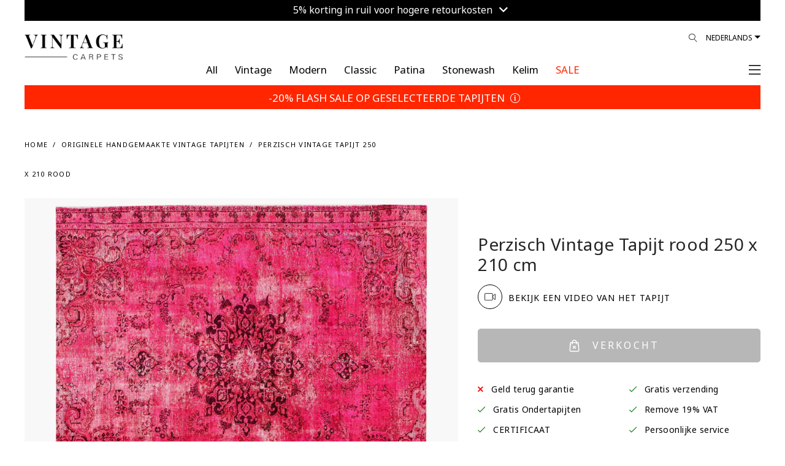

--- FILE ---
content_type: text/html; charset=utf-8
request_url: https://www.vintagecarpets.com/nl/perzisch-vintage-tapijt-250x210-32859
body_size: 113394
content:
<!DOCTYPE html>
<!--[if IE]><![endif]-->
<!--[if IE 8 ]><html dir="ltr" lang="nl" class="ie8"><![endif]-->
<!--[if IE 9 ]><html dir="ltr" lang="nl" class="ie9"><![endif]-->
<!--[if (gt IE 9)|!(IE)]><!-->
<html dir="ltr" lang="nl">
<!--<![endif]-->
<head>
	<meta charset="UTF-8"/>
    <meta name="viewport" content="width=device-width, initial-scale=1.0, maximum-scale=1.0, user-scalable=no, shrink-to-fit=no"/>
	<meta name="format-detection" content="telephone=no">
    <meta http-equiv="X-UA-Compatible" content="IE=edge">
    <meta name="robots" content="index, follow">
    
    <title>Perzisch Vintage Tapijt 250 x 210</title>
    <base href="https://www.vintagecarpets.com/"/>
        <meta name="description" content="Uniek handgemaakt Perzische vintage tapijt 250 x 210 maat  cm.Onze Vintage tapijten worden gemaakt van de hoogste kwaliteit Perzische tapijten van minimaal 20-60 jaar oud. Perzische tapijten zijn de beste kwaliteit tapijten die ooit gemaakt zijn en daarom zijn Perzische vintage tapijten de beste kwaliteit vintage tapijten. Elk tapijt is zorgvuldig uitgezocht waarna de dikke wollen pool geschoren wordt, hierna wordt het zorgvuldig gewassen in onze gespecialiseerde wascentra. Daarna ondergaat elk tapijt, onde"/>
            <meta name="keywords" content="vintage vloerkleed, vintage tapijten, vintage tapijten goedkoop, vintage tapijten grijs, vintage tapijten blauw, handgemaakte vintage tapijten, Perzische vintage tapijten, vintage vloerkleed goedkoop, vintage vloerkleed groen"/>
                    <meta property="og:title" content="Perzisch Vintage Tapijt 250 x 210"/>
            <meta property="og:description" content="Uniek handgemaakt Perzische vintage tapijt 250 x 210 maat  cm.Onze Vintage tapijten worden gemaakt van de hoogste kwaliteit Perzische tapijten van minimaal 20-60 jaar oud. Perzische tapijten zijn de beste kwaliteit tapijten die ooit gemaakt zijn en daarom zijn Perzische vintage tapijten de beste kwaliteit vintage tapijten. Elk tapijt is zorgvuldig uitgezocht waarna de dikke wollen pool geschoren wordt, hierna wordt het zorgvuldig gewassen in onze gespecialiseerde wascentra. Daarna ondergaat elk tapijt, onde"/>
            <meta property="og:site_name" content="VINTAGE CARPETS"/>
            <meta property="og:type" content="product"/>
            <meta property="og:image" content="https://www.vintagecarpets.com/image/cache/catalog/32394-32853/Vintage-perserteppich-32859-rot-1500x1950.jpg"/>
            <meta property="og:image:width" content="1500"/>
            <meta property="og:image:height" content="1950"/>
            <meta property="og:url" content="https://www.vintagecarpets.com/nl/perzisch-vintage-tapijt-250x210-32859"/>
            <meta property="fb:app_id" content="364578584129977"/>
        <link rel="alternate" href="https://www.vintagecarpets.com/no/persisk-vintage-teppe-250x210-32859" hreflang="no"/><link rel="alternate" href="https://www.vintagecarpets.com/fi/persialaiset-vintage-matot-250x210-32859" hreflang="fi"/><link rel="alternate" href="https://www.vintagecarpets.com/da/persisk-vintagetæppe-250x210-32859" hreflang="da"/><link rel="alternate" href="https://www.vintagecarpets.com/it/tappeto-vintage-persiano-250x210-32859" hreflang="it"/><link rel="alternate" href="https://www.vintagecarpets.com/fr/tapis-persan-vintage-250x210-32859" hreflang="fr"/><link rel="alternate" href="https://www.vintagecarpets.com/sv/persisk-vintage-matta-250x210-32859" hreflang="sv"/><link rel="alternate" href="https://www.vintagecarpets.com/es/alfombra-persa-vintage-250x210-32859" hreflang="es"/><link rel="alternate" href="https://www.vintagecarpets.com/persischer-vintage-teppich-250x210-32859" hreflang="de"/><link rel="alternate" href="https://www.vintagecarpets.com/persischer-vintage-teppich-250x210-32859" hreflang="x-default"/><link rel="alternate" href="https://www.vintagecarpets.com/en/persian-vintage-carpet-250x210-32859" hreflang="en"/>
    <meta name="p:domain_verify" content="bb158c0de07fd482082c458f502da21f"/>
     
    <link rel="preconnect" href="https://fonts.googleapis.com">
	<link rel="preconnect" href="https://fonts.gstatic.com" crossorigin>
	<link href="https://fonts.googleapis.com/css2?family=Noto+Sans+Khojki&display=swap" rel="stylesheet">
    <link href="catalog/view/theme/vc/assets/css/custom.css?v=260119003527" rel="stylesheet">
    <link href="catalog/view/theme/vc/assets/css/update_style.css?v=260119003527" rel="stylesheet">
        <link href="catalog/view/javascript/A.easyzoom,,_easyzoom.css,,qv==1.2+jquery,,_swiper,,_css,,_swiper.min.css+jquery,,_swiper,,_css,,_opencart.css+jquery,,_magnific,,_magnific-popup.css+jquery,,_datetimepicker,,_bootstrap-datetimepicker.min.css,Mcc.IlZ658n7ah.css.pagespeed.cf.gYpdD4a8FS.css" type="text/css" rel="stylesheet" media="screen"/>
        
        
        
        
    	<script type="rocketlazyloadscript" data-rocket-src="https://cdnjs.cloudflare.com/ajax/libs/jquery/3.3.1/jquery.min.js"></script>
        <script type="rocketlazyloadscript" data-rocket-src="https://vintagecarpets-6960.kxcdn.com/catalog/view/javascript/easyzoom/easyzoom.js?v=1.2" data-rocket-type="text/javascript"></script>
        <script type="rocketlazyloadscript" data-rocket-src="https://vintagecarpets-6960.kxcdn.com/catalog/view/javascript/jquery/swiper/js/swiper.jquery.js" data-rocket-type="text/javascript"></script>
        <script type="rocketlazyloadscript" data-rocket-src="https://vintagecarpets-6960.kxcdn.com/catalog/view/javascript/jquery/magnific/jquery.magnific-popup.min.js" data-rocket-type="text/javascript"></script>
        <script type="rocketlazyloadscript" data-rocket-src="https://vintagecarpets-6960.kxcdn.com/catalog/view/javascript/jquery/datetimepicker/moment/moment.min.js" data-rocket-type="text/javascript"></script>
        <script type="rocketlazyloadscript" data-rocket-src="https://vintagecarpets-6960.kxcdn.com/catalog/view/javascript/jquery/datetimepicker/moment/moment-with-locales.min.js" data-rocket-type="text/javascript"></script>
        <script type="rocketlazyloadscript" data-rocket-src="https://vintagecarpets-6960.kxcdn.com/catalog/view/javascript/jquery/datetimepicker/bootstrap-datetimepicker.min.js" data-rocket-type="text/javascript"></script>
            <link href="https://www.vintagecarpets.com/nl/perzisch-vintage-tapijt-250x210-32859" rel="canonical"/>
        <link href="https://www.vintagecarpets.com/image/catalog/xfavicon.png.pagespeed.ic.w5UULt6eBp.webp" rel="icon"/>
        <link href="image/icons/xapple-touch-icon.png.pagespeed.ic.oiUSG8Ejbp.webp" rel="apple-touch-icon"/>
    <link href="image/icons/xapple-touch-icon-152x152.png.pagespeed.ic.huuokZwWRT.webp" rel="apple-touch-icon" sizes="152x152"/>
    <link href="image/icons/xapple-touch-icon-167x167.png.pagespeed.ic.AUUdl5voD4.webp" rel="apple-touch-icon" sizes="167x167"/>
    <link href="image/icons/xapple-touch-icon-180x180.png.pagespeed.ic.OWJFEuYQna.webp" rel="apple-touch-icon" sizes="180x180"/>
    <link href="image/icons/xicon-hires.png.pagespeed.ic.xm5BaneR9R.webp" rel="icon" sizes="192x192"/>
    <link href="image/icons/xicon-normal.png.pagespeed.ic.a-ePmtU4tn.webp" rel="icon" sizes="128x128"/>
    			<!-- Google Tag Manager -->
	<script type="rocketlazyloadscript">(function(w,d,s,l,i){w[l]=w[l]||[];w[l].push({'gtm.start':
	new Date().getTime(),event:'gtm.js'});var f=d.getElementsByTagName(s)[0],
	j=d.createElement(s),dl=l!='dataLayer'?'&l='+l:'';j.async=true;j.src=
	'https://www.googletagmanager.com/gtm.js?id='+i+dl;f.parentNode.insertBefore(j,f);
	})(window,document,'script','dataLayer','GTM-NF74TK');</script>
	<!-- End Google Tag Manager -->
	<!-- Google tag (gtag.js) -->
	<script type="rocketlazyloadscript" async data-rocket-src="https://www.googletagmanager.com/gtag/js?id=G-5TK09E2DJQ"></script>
	<script type="rocketlazyloadscript">
		window.dataLayer = window.dataLayer || [];
		function gtag(){dataLayer.push(arguments);}
		gtag('js', new Date());

		gtag('config', 'G-5TK09E2DJQ');
		gtag('config', 'AW-806733414');
	</script>
	    <!-- Facebook Domain Verification-->
    <meta name="facebook-domain-verification" content="a9o7t4v3qe7dgwprzwy8hbv5jk0z3v">
	<script type="rocketlazyloadscript">!function(C,oo,k,ie,b,o,t){
		let a=C.scripts[0],c="en",d=C.createElement(ie),
		e=[/^\/([a-z]{2})([_-][a-z]{2})?(\/.*)?/g.exec(k),/^([a-z]{2})\./.exec(oo),
		/\.([a-z]{2,})$/.exec(oo)],f={at:"de",au:c,ca:c,cz:"cs",dk:"da",ee:"et",no:"nb",se:
		"sv",uk:c},g=0;for(g of e){e=g?g[1]:t;if(g)break}e=e.length!=2?t:e;e=f[e]?f[e]:e;d.
		id=b;d.src="https://consent.cookiebot.com/uc.js";d.dataset.cbid=o;d.dataset.
		culture=e;d.async=!0;a.parentNode.insertBefore(d,a)}(document,location.hostname,
		location.pathname,"script","Cookiebot","b71e17f8-7818-438a-a51d-dd3317b78ac4","nl")
	</script>
	<!-- anees - moved scripts from footer.twig -->
	<script type="rocketlazyloadscript" data-rocket-src="https://vintagecarpets-6960.kxcdn.com/catalog/view/theme/vc/assets/js/popper.min.js" data-rocket-type="text/javascript"></script>
    <script type="rocketlazyloadscript" data-rocket-src="https://vintagecarpets-6960.kxcdn.com/catalog/view/theme/vc/assets/js/bootstrap.min.js" data-rocket-type="text/javascript"></script>
    <script type="rocketlazyloadscript" data-rocket-src="https://vintagecarpets-6960.kxcdn.com/catalog/view/theme/vc/assets/plugins/mmenu/mmenu.js" data-rocket-type="text/javascript"></script>
	<script type="rocketlazyloadscript" data-rocket-src="https://vintagecarpets-6960.kxcdn.com/catalog/view/javascript/common.js?v=6.03" data-rocket-type="text/javascript"></script>
<script type="rocketlazyloadscript" data-rocket-src="https://vintagecarpets-6960.kxcdn.com/catalog/view/javascript/ecommerce_ga4.min.js?v=1.0.5" data-rocket-type="text/javascript"></script>
</head>
<body class="loipon product_product">
	<!-- Google Tag Manager (noscript) -->
	<noscript><iframe data-src="https://www.googletagmanager.com/ns.html?id=GTM-NF74TK" height="0" width="0" style="display:none;visibility:hidden" loading="lazy"></iframe></iframe></noscript>
	<!-- End Google Tag Manager (noscript) -->
	<div id="my-page">
				<div class="container-fluid">
		<div class="topbar_info_msg" style="width: 100%; padding: 0px; font-size: 16px; line-height: 16px; text-align: center; position: relative;">
			<div class="swiper-viewport" style="background: transparent;">
				<div id="slideshow_topbar_info" class="swiper-container">
					<div class="swiper-wrapper">
											<div class="swiper-slide text-center" style="background: #000000; padding: 6px 0px 12px; color: #ffffff; text-align: center;">
															<a class="topbar_msg agree2" style="color:#ffffff;" href="index.php?route=information/information/agree&amp;information_id=50">
									5% korting in ruil voor hogere retourkosten <i class="fa fa-angle-down"></i>
								</a>
													</div>
										</div>
				</div>
			</div>
			
						
		</div>
		
	</div>

<script type="rocketlazyloadscript" data-rocket-type="text/javascript">
$('document').ready(function() {
	new Swiper('#slideshow_topbar_info', {
		speed: 500,
		effect: 'fade',
		navigation: {
			nextEl: '',
			prevEl: '',
		},
		autoplay: {
			delay: 3000,
		},
	});
});
</script>
		<header class="header2">
            <div class="header-fluid container-fluid">
            	<div class="header-wrap">
                    <div class="row">
        	            <div class="col">
														<div class="logo" style="max-width: 160px; width: 160px; top: 15px">
							                                <div class="logo-img">
                                    <a href="https://www.vintagecarpets.com/nl/" title="Vintage Vloerkleed">
                                                                                    <!--<img alt="VINTAGE CARPETS" class="img-fluid"  src="https://vintagecarpets-6960.kxcdn.com/image/catalog/src/vintagecarpets-logo.svg"  width="96" height="96" />-->
                                            <img alt="VINTAGE CARPETS" class="img-fluid" src="https://vintagecarpets-6960.kxcdn.com/image/cache/wp/lp/Vintage-Carpet-Logo24.webp" width="225" height="53" style="height: auto;"/>
                                                                            </a>
                                </div>
                            </div>
                            <script type="application/ld+json">{"@context":"https:\/\/schema.org","@type":"Organization","url":"https:\/\/www.vintagecarpets.com\/nl\/","sameAs":null,"@id":"#organization","name":"VINTAGE CARPETS","logo":"image\/cache\/wp\/lp\/vc-new-logo.webp"} </script>
                        </div>
        	                    	            <div class="col d-none d-lg-block">
                            <div class="languages float-right">
								<form action="https://www.vintagecarpets.com/index.php?route=common/language/language" method="post" enctype="multipart/form-data">
									<div class="btn-group">
										<button class="btn btn-link dropdown-toggle" data-toggle="dropdown" data-display="static" aria-haspopup="true" aria-expanded="false">Nederlands</button>
										<ul class="dropdown-menu dropdown-menu-right">
											<li><button class="btn btn-link btn-block language-select" type="button" name="no-nb"> Norwegian</button></li>
											<li><button class="btn btn-link btn-block language-select" type="button" name="fi-fi"> Finnish</button></li>
											<li><button class="btn btn-link btn-block language-select" type="button" name="da-dk"> Dansk</button></li>
											<li><button class="btn btn-link btn-block language-select" type="button" name="it-it"> Italiano</button></li>
											<li><button class="btn btn-link btn-block language-select" type="button" name="nl-nl"> Nederlands</button></li>
											<li><button class="btn btn-link btn-block language-select" type="button" name="fr-fr"> Français</button></li>
											<li><button class="btn btn-link btn-block language-select" type="button" name="sv-se"> Svenska</button></li>
											<li><button class="btn btn-link btn-block language-select" type="button" name="es-es"> Español</button></li>
											<li><button class="btn btn-link btn-block language-select" type="button" name="de-de"> Deutsch</button></li>
											<li><button class="btn btn-link btn-block language-select" type="button" name="en-gb"> English</button></li>
										</ul>
									</div>
									<input type="hidden" name="code" value=""/>
									<input type="hidden" name="redirect" value="product/product+&product_id=30097"/>
								</form>
							</div>

                            <div class="nav-icons float-right position-relative">
                                <div id="search_icon">
                                    <a href="#" id="desktop_menu_link"><i class="lnr lnr-magnifier"></i></a>
																											                                </div>
                            </div>
        	            </div>
        	        </div>
        	        <div class="row main_nav">
        	            <div class="col-lg-1"></div>
        	            <div class="main_nav_wrap col-lg-10">
        	                <ul class="nav justify-content-center level-1" itemscope itemtype="https://www.schema.org/SiteNavigationElement">
                                																<li class="nav-item level-1_item " itemprop="name">
									<a href="https://www.vintagecarpets.com/nl/Alle-categorieën-handgemaakte-tapijten" itemprop="url" class="nav-link">
										<span class="level-1_link-text" style="color: #000000 !important;">All</span>
									</a>
								</li>
																<li class="nav-item level-1_item " itemprop="name">
									<a href="https://www.vintagecarpets.com/nl/vintage-tapijten" itemprop="url" class="nav-link">
										<span class="level-1_link-text" style="color: #000000 !important;">Vintage </span>
									</a>
								</li>
																<li class="nav-item level-1_item " itemprop="name">
									<a href="https://www.vintagecarpets.com/nl/modern" itemprop="url" class="nav-link">
										<span class="level-1_link-text" style="color: #000000 !important;">Modern</span>
									</a>
								</li>
																<li class="nav-item level-1_item " itemprop="name">
									<a href="https://www.vintagecarpets.com/nl/classic" itemprop="url" class="nav-link">
										<span class="level-1_link-text" style="color: #000000 !important;">Classic</span>
									</a>
								</li>
																<li class="nav-item level-1_item " itemprop="name">
									<a href="https://www.vintagecarpets.com/index.php?route=product/category&amp;path=132" itemprop="url" class="nav-link">
										<span class="level-1_link-text" style="color: #000000 !important;">Patina</span>
									</a>
								</li>
																<li class="nav-item level-1_item " itemprop="name">
									<a href="https://www.vintagecarpets.com/nl/retro-Perzische-vloerkleed.html" itemprop="url" class="nav-link">
										<span class="level-1_link-text" style="color: #000000 !important;">Stonewash</span>
									</a>
								</li>
																<li class="nav-item level-1_item " itemprop="name">
									<a href="https://www.vintagecarpets.com/nl/kilim" itemprop="url" class="nav-link">
										<span class="level-1_link-text" style="color: #000000 !important;">Kelim</span>
									</a>
								</li>
																<li class="nav-item level-1_item clearance" itemprop="name">
									<a href="https://www.vintagecarpets.com/nl/vintage-tapijt-sale" itemprop="url" class="nav-link">
										<span class="level-1_link-text" style="color: #ff2600 !important;">SALE</span>
									</a>
								</li>
								                            </ul>
        	            </div>
        	            <div class="col-lg-1 text-right text-right-col pr-0 pl-0">
														                            <div class="mmenu-trigger-wrap">
								<a href="#main-nav" id="mmenu-trigger">
                                                                            <span><!----> <i class="fal fa-bars ml-2"></i></span>
                                                                    </a>
                            </div>
        	            </div>
        	        </div>
        		</div>
            	
            </div>
        </header>
				<div class="container-fluid">
		<div class="announcement_bar" style="width: 100%; padding: 0px; text-align: center; position: relative;">
			<div class="swiper-viewport" style="background: transparent;">
				<div id="slideshow_announcement" class="swiper-container">
					<div class="swiper-wrapper">
											<div class="swiper-slide text-center" style="background: #ff2600; padding: 8px 0px; text-align: center;">
																							<a class="agree2" style="color:#ffffff; font-size: 17px; line-height: 22px;" href="index.php?route=information/information/agree&amp;information_id=63">-20% FLASH SALE OP GESELECTEERDE TAPIJTEN <i class="fal fa-info-circle product-view"></i></a>
																					</div>
										</div>
				</div>
			</div>
		</div>
	</div>
	<script type="rocketlazyloadscript" data-rocket-type="text/javascript">
	$('document').ready(function() {
		new Swiper('#slideshow_announcement', {
			speed: 500,
			effect: 'fade',
			navigation: {
				nextEl: '',
				prevEl: '',
			},
			autoplay: {
				delay: 3000,
			},
		});
	});
	</script>

		<div class="d-none">
            <form action="https://www.vintagecarpets.com/index.php?route=common/currency/currency" method="post" enctype="multipart/form-data" id="form-currency">
                <input type="hidden" id="form-currency-code" name="code" value=""/>
                <input type="hidden" name="redirect" value="product/product+&product_id=30097"/>
            </form>
            <form action="https://www.vintagecarpets.com/index.php?route=common/language/language" method="post" enctype="multipart/form-data" id="form-language">
                <input type="hidden" id="form-language-code" name="code" value=""/>
                <input type="hidden" name="redirect" value="product/product+&product_id=30097"/>
                <input type="hidden" name="unroute" value=""/>
            </form>
        </div>
        <div class="d-none main-menu-wrap">
            <nav id="main-nav" class="nav justify-content-center level-1">
                <ul>
															<li>
						<a href="#">Language (Nederlands)</a>
						<ul class="ordered-submenu mm-listview">
							<li class="mm-listitem"><a href="#" onclick="$('#form-language-code').val('no-nb');$('#form-language').submit();" class="mm-listitem__text">Norwegian</a></li>
							<li class="mm-listitem"><a href="#" onclick="$('#form-language-code').val('fi-fi');$('#form-language').submit();" class="mm-listitem__text">Finnish</a></li>
							<li class="mm-listitem"><a href="#" onclick="$('#form-language-code').val('da-dk');$('#form-language').submit();" class="mm-listitem__text">Dansk</a></li>
							<li class="mm-listitem"><a href="#" onclick="$('#form-language-code').val('it-it');$('#form-language').submit();" class="mm-listitem__text">Italiano</a></li>
							<li class="mm-listitem"><a href="#" onclick="$('#form-language-code').val('nl-nl');$('#form-language').submit();" class="mm-listitem__text">Nederlands</a></li>
							<li class="mm-listitem"><a href="#" onclick="$('#form-language-code').val('fr-fr');$('#form-language').submit();" class="mm-listitem__text">Français</a></li>
							<li class="mm-listitem"><a href="#" onclick="$('#form-language-code').val('sv-se');$('#form-language').submit();" class="mm-listitem__text">Svenska</a></li>
							<li class="mm-listitem"><a href="#" onclick="$('#form-language-code').val('es-es');$('#form-language').submit();" class="mm-listitem__text">Español</a></li>
							<li class="mm-listitem"><a href="#" onclick="$('#form-language-code').val('de-de');$('#form-language').submit();" class="mm-listitem__text">Deutsch</a></li>
							<li class="mm-listitem"><a href="#" onclick="$('#form-language-code').val('en-gb');$('#form-language').submit();" class="mm-listitem__text">English</a></li>
						</ul>
					</li>
                    															<li class="nav-item level-1_item " itemprop="name">
						<a href="https://www.vintagecarpets.com/nl/Alle-categorieën-handgemaakte-tapijten" itemprop="url" class="nav-link">
							<span class="level-1_link-text" style="color: #000000 !important;">All</span>
						</a>
					</li>
										<li class="nav-item level-1_item " itemprop="name">
						<a href="https://www.vintagecarpets.com/nl/vintage-tapijten" itemprop="url" class="nav-link">
							<span class="level-1_link-text" style="color: #000000 !important;">Vintage </span>
						</a>
					</li>
										<li class="nav-item level-1_item " itemprop="name">
						<a href="https://www.vintagecarpets.com/nl/modern" itemprop="url" class="nav-link">
							<span class="level-1_link-text" style="color: #000000 !important;">Modern</span>
						</a>
					</li>
										<li class="nav-item level-1_item " itemprop="name">
						<a href="https://www.vintagecarpets.com/nl/classic" itemprop="url" class="nav-link">
							<span class="level-1_link-text" style="color: #000000 !important;">Classic</span>
						</a>
					</li>
										<li class="nav-item level-1_item " itemprop="name">
						<a href="https://www.vintagecarpets.com/index.php?route=product/category&amp;path=132" itemprop="url" class="nav-link">
							<span class="level-1_link-text" style="color: #000000 !important;">Patina</span>
						</a>
					</li>
										<li class="nav-item level-1_item " itemprop="name">
						<a href="https://www.vintagecarpets.com/nl/retro-Perzische-vloerkleed.html" itemprop="url" class="nav-link">
							<span class="level-1_link-text" style="color: #000000 !important;">Stonewash</span>
						</a>
					</li>
										<li class="nav-item level-1_item " itemprop="name">
						<a href="https://www.vintagecarpets.com/nl/kilim" itemprop="url" class="nav-link">
							<span class="level-1_link-text" style="color: #000000 !important;">Kelim</span>
						</a>
					</li>
										<li class="nav-item level-1_item clearance" itemprop="name">
						<a href="https://www.vintagecarpets.com/nl/vintage-tapijt-sale" itemprop="url" class="nav-link">
							<span class="level-1_link-text" style="color: #ff2600 !important;">SALE</span>
						</a>
					</li>
										<li><a href="index.php?route=product/search">Filters</a></li>
                                        <li><a href="https://www.vintagecarpets.com/index.php?route=checkout/cart" id="cart_icon" data-toggle="modal" data-target="#cart">Winkelwagen</a></li>
                    <li><a href="https://www.vintagecarpets.com/index.php?route=account/wishlist" id="wish_icon" data-toggle="modal" data-target="#cart">Verlanglijst</a></li>
                                        <li><a href="https://www.vintagecarpets.com/index.php?route=account/login">Mijn account</a></li>
                                                            <li>
                        <span>
                            <a href="https://www.vintagecarpets.com/index.php?route=account/register">Registreren</a> / <a href="https://www.vintagecarpets.com/index.php?route=account/login">Inloggen</a>
                        </span>
                    </li>
                                                            <li itemprop="name"><a itemprop="url" href="https://www.vintagecarpets.com/index.php?route=information/contact">Contact</a></li>
                </ul>
            </nav>
        </div>
        <script type="rocketlazyloadscript" data-rocket-type="text/javascript">
            $(document).ready(function() {
                $("#main-nav").mmenu({
                    extensions: [
                        "position-right"
                   ],
                    navbar: {
                        title: "My Menu",
						href: "#"
                    },
                    navbars: [
                        {
                            position: "top",
                            content: [
                                'close'
                            ]
                        },
                        {
                            position: "bottom",
                            content: [
                                "<a class='fab fa-facebook' target='_blank' href='https://www.facebook.com/vintagecarpet'></a>",
                                "<a class='fab fa-instagram' target='_blank' href='https://www.instagram.com/vintagecarpets/'></a>",
                                "<a class='fab fa-youtube' target='_blank' href='https://www.youtube.com/user/sobsie'></a>",
                                "<a class='fab fa-pinterest' target='_blank' href='https://pinterest.com/vintagecarpets'></a>"
                            ]
                        }
                    ]
                }, {
                    // configuration
                    transitionDuration: 600
                });
				
				$("#mm-0 .mm-navbar").html('<a class="mm-navbar__title" href="#">My Menu</a>');
            });
        </script>
<div id="cart-wrap">
    <div id="cart" class="modal" data-backdrop="static">
        <div class="modal-dialog" role="document">
            <div class="modal-content">
                <div class="modal-header">
                    <button type="button" id="close-cart" class="close">
                        <i class="fal fa-times"></i>
                    </button>
					<ul class="nav" id="offcanvas-tab">
						<li class="nav-item">
							<a class="nav-link active" id="offcanvas-cart-tab" href="https://www.vintagecarpets.com/nl/checkout">
								<img src="[data-uri]" data-src="https://vintagecarpets-6960.kxcdn.com/image/catalog/src/icons/cart-icon.svg" class="lazy-blur" class="img-popover" alt="WINKELWAGEN" width="12" height="15" loading="lazy"> <h5 class="modal-title">WINKELWAGEN</h5>
							</a>
						</li>
						<li class="nav-item">
							<a class="nav-link" id="offcanvas-wishlist-tab" href="https://www.vintagecarpets.com/index.php?route=account/wishlist">
								<img src="[data-uri]" data-src="https://vintagecarpets-6960.kxcdn.com/image/catalog/src/icons/heart.svg" class="lazy-blur" class="img-popover" alt="WENSENLIJST" width="15" height="15" loading="lazy"> <h5 class="modal-title">WENSENLIJST</h5>
							</a>
						</li>
					</ul>
                </div>          
				<div id="offcanvas-cart" class="tab-pane"><div id="cart-container">
	<div class="modal-inner">
		<div class="modal-body">
													
						
							<div class="cart_empty">
					<i class="fal fa-empty-set"></i>
					U heeft nog geen producten in uw winkelwagen.
				</div>
					</div>
		<div class="modal-footer">
							<a href="https://www.vintagecarpets.com/index.php?route=extension/quickcheckout/checkout" class="btn btn-block btn-primary disabled">Afrekenen</a>
					</div>
	</div>
</div>
<script type="rocketlazyloadscript" data-rocket-type="text/javascript">
	
	//Extra Discount Apply
	function LeftCartExtraDiscount() {
		
		if($('#cart_vc_extra_discount').prop('checked')==true) {
			var vc_extra_discount = 1;
		} else {
			var vc_extra_discount = 0;
		}
		
		console.log('vc_extra_discount: ' + vc_extra_discount);
		
		$.ajax({
			type: 'POST',
			dataType: 'json',
			url: 'index.php?route=extension/quickcheckout/checkout/extradiscount',
			data: { vc_extra_discount : vc_extra_discount },
			beforeSend: function() {
				$('#vc_extra_discount_label').addClass('loading');
			},
			complete: function(json) {
				$('#vc_extra_discount_label').removeClass('loading');
			},
			success: function(json) {
				if (json['redirect']) {
					location = json['redirect'];
				} else {
					$('#cart-wrap #cart-container').load('index.php?route=common/cart/info .modal-inner');
				}
			}       
		});	
	}
	
	function leftCartRemove(key) {
		
		var item_name = $('#item_name' + key).val();
		var item_id = $('#item_id' + key).val();
		var price = $('#price' + key).val();
		var currency = $('#currency' + key).val();
		var discount = $('#discount' + key).val();
		var item_brand = $('#item_brand' + key).val();
		var item_category = $('#item_category' + key).val();
		var item_category2 = $('#item_category2' + key).val();
		var item_category3 = $('#item_category3' + key).val();
		var item_variant = $('#item_variant' + key).val();
		var item_list_name = $('#item_list_name' + key).val();
		var item_list_id = $('#item_list_id' + key).val();
		var sort_index = $('#index' + key).val();
		var quantity = $('#quantity' + key).val();
		
		$.ajax({
			url: 'index.php?route=checkout/cart/remove',
			type: 'post',
			data: 'key=' + key,
			dataType: 'json',
			beforeSend: function() {
				$('#cart > button').button('loading');
			},
			complete: function() {
				$('#cart > button').button('reset');
			},
			success: function(json) {
				
				// Need to set timeout otherwise it wont update the total
				setTimeout(function () {
					$('#cart > button').html('<span id="cart-total"><i class="fa fa-shopping-cart"></i> ' + json['total'] + '</span>');
				}, 100);
				if (getURLVar('route') == 'checkout/cart' || getURLVar('route') == 'checkout/checkout') {
					location = 'index.php?route=checkout/cart';
				} else {
					$('#cart-wrap #cart-container').load('index.php?route=common/cart/info .modal-inner');
				}
				
				/*GA4*/
				dataLayer.push({ ecommerce: null });
				dataLayer.push({
					event: "remove_from_cart",
					ecommerce: {
						items: [{
							item_name: item_name,
							item_id: item_id,
							currency: currency,
							price: price,
							discount: discount,
							item_brand: item_brand,
							item_category: item_category,
							item_category2: item_category2,
							item_category3: item_category3,
							item_variant: item_variant,
							item_list_name: item_list_name,
							item_list_id: item_list_id,
							index: sort_index,
							quantity: quantity
						}]
					}
				});
				
			},
			error: function(xhr, ajaxOptions, thrownError) {
				alert(thrownError + "\r\n" + xhr.statusText + "\r\n" + xhr.responseText);
			}
		});
	}
</script></div>
				<div id="offcanvas-wishlist" class="tab-pane"><div id="wish-container">
	<div class="modal-inner">
		<div class="modal-body">
						
						
						<div class="cart_empty">
				<i class="fal fa-empty-set"></i>
				Jouw wens lijst is leeg!
			</div>
					</div>
		<div class="modal-footer">
							<a href="https://www.vintagecarpets.com/index.php?route=account/wishlist" class="btn btn-block btn-primary disabled">WENSENLIJST</a>
					</div>
		<i class="fal fa-info-circle" data-toggle="tooltip" data-html="true" data-placement="bottom" title="" data-original-title="Wir können diesen Teppich auch eine kleinere Grösse zuschneiden. Kontaktieren Sie uns mit Ihrer gewünschten Grösse."></i>
	</div>
</div>

</div>
            </div>
        </div>
    </div>
</div>
<script type="rocketlazyloadscript" data-rocket-type="text/javascript">
$(document).on('click', '#desktop_menu_link', function (e) {
    e.preventDefault();
    rightSearch();
});
function rightSearch() {
    $.ajax({
        url: 'index.php?route=common/rightsearch',
        dataType: 'html',
        success: function(html) {
			$('#right_search_body').html(html);
		   
			// open modal AFTER content loads
            $('#desktop_menu').modal('show');
        },
        error: function(xhr, ajaxOptions, thrownError) {
            alert(thrownError + "\r\n" + xhr.statusText + "\r\n" + xhr.responseText);
        }
    });
}
</script>
<div id="desktop_menu" class="modal" data-backdrop="static">
    <div class="modal-dialog" role="document">
        <div class="modal-content">
			<div class="modal-header">
				<button type="button" class="close" data-dismiss="modal">&times;</button>
			</div>
			<div id="right_search_body"></div>
		</div>
	</div>
</div>

<style type="text/css">.product_button-check a{cursor:pointer}.product_button-check a:hover{text-decoration:underline!important}div.model-agree2 .modal-header .close{top:42px!important;right:-3px!important}#customized_carpet .modal-body p{margin:7px 15px}@media (max-width:981px){.pswp img{max-width:none;height:auto!important}}</style>
<script type="rocketlazyloadscript" data-rocket-type="text/javascript" data-rocket-src="https://widget.trustpilot.com/bootstrap/v5/tp.widget.bootstrap.min.js"></script>
<div id="common-product" class="main_container container-fluid">
    <div class="col-12 mt-4 mb-2"></div>
    <div class="category_helpers">
        <div class="row">
            <div class="col-12 col-md-6">
                <ul class="bread" itemscope itemtype="http://schema.org/BreadcrumbList">
                                            <li itemprop="itemListElement" itemscope itemtype="http://schema.org/ListItem">
                            <a href="https://www.vintagecarpets.com/nl/" itemprop="item"><span itemprop="name">Home</span></a>
                            <meta itemprop="position" content="1"/>
                        </li>
                                            <li itemprop="itemListElement" itemscope itemtype="http://schema.org/ListItem">
                            <a href="https://www.vintagecarpets.com/nl/vintage-tapijten" itemprop="item"><span itemprop="name">Originele handgemaakte vintage tapijten</span></a>
                            <meta itemprop="position" content="2"/>
                        </li>
                                            <li itemprop="itemListElement" itemscope itemtype="http://schema.org/ListItem">
                            <a href="https://www.vintagecarpets.com/nl/perzisch-vintage-tapijt-250x210-32859" itemprop="item"><span itemprop="name">Perzisch Vintage Tapijt 250 x 210 rood</span></a>
                            <meta itemprop="position" content="3"/>
                        </li>
                                    </ul>
            </div>
        </div>
    </div>
    <div id="product" class="product_single">
        <div class="product_single_wrap" itemscope="" itemtype="http://schema.org/Product">
            <div id="product_images_container" class="row">
    			                <div class="col-7misi col-12 col-lg-6">
                    <meta itemprop="image" content="image/cache/wp/gj/32394-32853/Vintage-perserteppich-32859-rot-1500x1950.webp">
                    <meta itemprop="brand" content="Vintage Carpets">
                    <meta itemprop="sku" content="32859">
                    <meta itemprop="mpn" content="32859">
                    <div class="product_images">
                        						<div class="product_thumbnails_top" style="margin-bottom: 32px;">
							<div class="row first-row-container">
																										<figure class="col-12 col-md-12 product_additional odd">
																					<a onclick="mainImg();" class="product_thumbnail" style="cursor: pointer;" title="Perzisch Vintage Tapijt  rood  250 x 210 cm" data-size="1000x1300">
												<img id="img_01" src="[data-uri]" data-src="https://vintagecarpets-6960.kxcdn.com/image/cache/wp/gj/32394-32853/Vintage-perserteppich-32859-rot-1500x1950.webp" class="lazy-blur" alt="Perzisch Vintage Tapijt  rood  250 x 210 cm" width="740" height="565" loading="lazy">
											</a>
																			</figure>
									
																		<p class="text-center" style="width: 100%; position: relative; bottom: 10px;">
										* Dit tapijt is door ons geproduceerd
																			</p>
																		
															</div>
							<div class="row">
																										<div class="product_thumbnails" style="display: flex; width: 100%;">
																													<figure class="col product_additional even" style="margin: 0px;">
											<a class="product_thumbnail" href="image/cache/wp/gj/32394-32853/Vintage-perserteppich-32859_a-1500x1950.webp" title="Perzisch Vintage Tapijt  rood  250 x 210 cm" data-size="1000x1300"><img src="[data-uri]" data-src="https://vintagecarpets-6960.kxcdn.com/image/cache/wp/gj/32394-32853/Vintage-perserteppich-32859_a-1500x1950.webp" class="lazy-blur" title="Perzisch Vintage Tapijt  rood  250 x 210 cm" alt="Perzisch Vintage Tapijt  rood  250 x 210 cm" width="220" height="280" loading="lazy"></a>
										</figure>
																				<figure class="col product_additional odd" style="margin: 0px;">
											<a class="product_thumbnail" href="image/cache/wp/gj/32394-32853/Vintage-perserteppich-32859_b-1500x1950.webp" title="Perzisch Vintage Tapijt  rood  250 x 210 cm" data-size="1000x1300"><img src="[data-uri]" data-src="https://vintagecarpets-6960.kxcdn.com/image/cache/wp/gj/32394-32853/Vintage-perserteppich-32859_b-1500x1950.webp" class="lazy-blur" title="Perzisch Vintage Tapijt  rood  250 x 210 cm" alt="Perzisch Vintage Tapijt  rood  250 x 210 cm" width="220" height="280" loading="lazy"></a>
										</figure>
																				<figure class="col product_additional even" style="margin: 0px;">
											<a class="product_thumbnail" href="image/cache/wp/gj/32394-32853/Vintage-perserteppich-32859_Z-1500x1950.webp" title="Perzisch Vintage Tapijt  rood  250 x 210 cm" data-size="1000x1300"><img src="[data-uri]" data-src="https://vintagecarpets-6960.kxcdn.com/image/cache/wp/gj/32394-32853/Vintage-perserteppich-32859_Z-1500x1950.webp" class="lazy-blur" title="Perzisch Vintage Tapijt  rood  250 x 210 cm" alt="Perzisch Vintage Tapijt  rood  250 x 210 cm" width="220" height="280" loading="lazy"></a>
										</figure>
																			</div>
																							</div>
						</div>
                                            </div>
					<script type="rocketlazyloadscript" data-rocket-src="https://player.vimeo.com/api/player.js"></script>
					<script type="rocketlazyloadscript">
						function mainImg() {
						
							html  = '<div id="modal_main_img" class="modal">';
							html += '  	<div class="modal-dialog">';
							html += '    	<div class="modal-content">';
							html += '       	<i class="fal fa-times modal-close"></i>';
							html += '      		<div class="modal-body"><img src="[data-uri]" data-src="https://vintagecarpets-6960.kxcdn.com/image/cache/wp/gj/32394-32853/Vintage-perserteppich-32859-rot-1500x1950.webp" class="lazy-blur" alt="Perzisch Vintage Tapijt  rood  250 x 210 cm" width="835" height="645"/ loading="lazy"></div>';
							html += '    	</div>';
							html += '  	</div>';
							html += '</div>';
							
							$('body').append(html);
							
							$('#modal_main_img').modal('show'); 
							
							$('#modal_main_img .modal-close').click(function() {
								$('#modal_main_img').modal('hide');
							});
							
							$('#modal_main_img').on('hide.bs.modal', function (e) {
								$('#modal_main_img').remove();
							});
						}
						
						function shortVideo(short_video_id) {
							
							$('#modal-video').remove();
							
							var data = '<div style="padding:130.31% 0 0 0;position:relative;"><iframe data-src="https://player.vimeo.com/video/"+ short_video_id +'?badge=0&autopause=0&player_id=0&app_id=58479" frameborder="0" allow="autoplay; fullscreen; picture-in-picture; clipboard-write" style="position:absolute;top:0;left:0;width:100%;height:100%;" title="2eng" loading="lazy"></iframe></iframe></div>';
							
							console.log(data);
							
							html  = '<div id="modal-video" class="modal short_video_modal">';
							html += '  	<div class="modal-dialog">';
							html += '    	<div class="modal-content">';
							html += '       	<i class="fal fa-times modal-close"></i>';
							html += '      		<div class="modal-body">' + data + '</div>';
							html += '    	</div>';
							html += '  	</div>';
							html += '</div>';
							
							$('body').append(html);
							$('#modal-video').modal('show'); 
							
							$('#modal-video .modal-close').click(function() {
								$('#modal-video').modal('hide');
							});
							
							$('#modal-video').on('hide.bs.modal', function (e) {
								$('#modal-video').remove();
							});
						}
					</script>
					
                    <div class="product-extra-request" style="max-width: 100%">
					
												
															<!--<div class="request-text12">-->
																<a class="btn btn-default disabled" style="width: 100%;"><span>VERKOCHT</span></a>
																<!--</div>-->
								
																
														
												
												
												
												
												
												
												
					</div>
					
										
					<!-- Modal -->
					<div class="modal fade" id="videoModal" tabindex="-1" role="dialog" aria-labelledby="video_label" aria-hidden="true">
						<div class="modal-dialog" role="document" style="max-width: 750px">
							<div class="modal-content">
								<div class="modal-header">
									<h5 class="modal-title" id="video_label">WhatsApp +306985998888</h5>
									<button type="button" class="close" data-dismiss="modal" aria-label="Close">
										<span aria-hidden="true">&times;</span>
									</button>
								</div>
								<div class="modal-body" id="helpline_video_modal_body">
									<iframe style="width: 100%; height: 400px;" data-src="https://www.youtube.com/embed/grK-Ek47WHs" loading="lazy"></iframe></iframe>
								</div>
							</div>
						</div>
					</div>
					
					<script type="rocketlazyloadscript">
						function videoPlayer() {
							//var video_frame = '<iframe style="width: 100%; height: 400px;" data-src="https://www.youtube.com/embed/grK-Ek47WHs" title="YouTube video player" frameborder="0" allow="accelerometer; autoplay; clipboard-write; encrypted-media; gyroscope; picture-in-picture" allowfullscreen loading="lazy"></iframe></iframe>';
							
							//jQuery('#helpline_video iframe').attr('src', "https://www.youtube.com/embed/grK-Ek47WHs?rel=0"+"&autoplay=1&ytp-pause-overlay=0&showinfo=0&ecver=2")
						}
					</script>
                </div>
    			        			<script type="rocketlazyloadscript">
            			$(window).on('load', function () {
            				$("#img_01").elevateZoom({ 
            					cursor: 'pointer', 
            					galleryActiveClass: 'active', 
            					imageCrossfade: true,
            					responsive:true,
            					lensSize:200,
            					zoomWindowWidth:$('.col-product-right').width(),
            					zoomWindowHeight:$('.product_single .product_additional').height(),
            					borderSize: 10,
            					borderColour:'#f8f8f8',
            				}); 
            			});
        			</script>
    			                <div class="col-4misi col-12 col-lg-6 col-product-right">
                    <div class="col trustpilot-container" style="padding-top: 5px; padding-bottom: 5px;">
						<!-- TrustBox widget - Micro Star -->
						<div class="header-trustpilot trustpilot-widget hidden-xs hidden-sm" data-locale="en-GB" data-template-id="5419b732fbfb950b10de65e5" data-businessunit-id="5432b80a00006400057ac266" data-style-height="24px" data-style-width="100%" data-theme="light">
							<a href="https://uk.trustpilot.com/review/vintagecarpets.com" target="_blank" style="color:#fff">Trustpilot</a>
						</div>
						<!-- End TrustBox widget -->
					</div>
					
					<!--handmade_info-->
					
                                            	
							<h1 class="product_name" itemprop="name" style="margin: 25px 0px 10px;">
							Perzisch Vintage Tapijt  rood <br/>250 x 210 cm
														</h1>
											                    
					<!--<h2 class="handmade_info"><span></span></h2>-->
					
                    					<div class="product_video">
						
						<a id="go_to_video" href="#" style="position: relative; left: 10px; border: 0px; display: block; float: left;">
							
							<span class="video-icon" style="right: 10px; border:1px solid #000; width:40px; padding:0px 10px 0px; border-radius:50%; line-height:41px; height:40px; left: auto; margin-right: 0px;"></span>
							
							<span style="width: auto;padding: 0;letter-spacing: 1px;line-height: 27px;float: left;font-size: 14px;position: relative;top: 7px;">BEKIJK EEN VIDEO VAN HET TAPIJT</span>
							
						</a>
						
						<script type="rocketlazyloadscript" data-rocket-type="text/javascript">
							$(document).ready(function(){
							
								$('#go_to_video').click(function(e){
									
									e.preventDefault();
									
																			var click_id = 'video_player';
																		
									$("html, body").animate({ scrollTop: $('#' + click_id).offset().top}, 600);
									
									$('#' + click_id + ' iframe').attr('src', "https://www.youtube.com/embed/px5ZHvq5Z3I?rel=0"+"&autoplay=1&ytp-pause-overlay=0&showinfo=0&ecver=2");
									
								});
							});
						</script>
					</div>
					                    <div class="clearfix" itemprop="offers" itemscope="" itemtype="http://schema.org/Offer">
						                            <meta itemprop="priceCurrency" content="EUR">
                            <meta itemprop="priceValidUntil" content="2026-12-31"/>
                            <meta itemprop="url" content="https://www.vintagecarpets.com/nl/perzisch-vintage-tapijt-250x210-32859">
                                                                                                <meta itemprop="price" content="1576">
                                    
                                                    

                                					                                <link itemprop="availability" href="http://schema.org/SoldOut"/>
        						<div class="product_button">
        							<button class="btn-cart btn btn-lg btn-primary disabled" type="button">
        								<img class="icon" src="[data-uri]" data-src="https://vintagecarpets-6960.kxcdn.com/image/cache/wp/lp/src/out.webp" class="lazy-blur" loading="lazy">
        								<span>VERKOCHT</span>
        							</button>
                                </div>
        					        				                    </div>
					
					<div class="product_button-check">
						<div class="row">
																																																									<div class="mt-2 mb-1 col-12 col-sm-6">
													<i class="fal fa-times pr-2 nmbg" style="color: red; font-weight: 500;"></i>
													<a class="agree2" href="https://www.vintagecarpets.com/index.php?route=information/information/agree&amp;information_id=15" target="_blank">Geld terug garantie</a>
												</div>
																																																										
											<div class="mt-2 mb-1 col-12 col-sm-6">
												<i class="fal fa-check pr-2"></i>
												<a class="agree2" href="https://www.vintagecarpets.com/index.php?route=information/information/agree&amp;information_id=16" target="_blank">Gratis verzending</a>
											</div>
																																															
											<div class="mt-2 mb-1 col-12 col-sm-6">
												<i class="fal fa-check pr-2"></i>
												<a class="agree2" href="https://www.vintagecarpets.com/index.php?route=information/information/agree&amp;information_id=17" target="_blank">Gratis Ondertapijten</a>
											</div>
																																															
											<div class="mt-2 mb-1 col-12 col-sm-6">
												<i class="fal fa-check pr-2"></i>
												<a class="agree2" href="index.php?route=information/information/agree&amp;information_id=29" target="_blank">Remove 19% VAT</a>
											</div>
																																														<div class="mt-2 mb-1 col-12 col-sm-6">
											<i class="fal fa-check pr-2"></i>
											<a href="#certificate" data-target="#certificate" data-toggle="modal" title="certificate">CERTIFICAAT</a>
										</div>
																																					
											<div class="mt-2 mb-1 col-12 col-sm-6">
												<i class="fal fa-check pr-2"></i>
												<a class="agree2" href="https://www.vintagecarpets.com/index.php?route=information/information/agree&amp;information_id=19" target="_blank">Persoonlijke service</a>
											</div>
																																															
											<div class="mt-2 mb-1 col-12 col-sm-6">
												<i class="fal fa-check pr-2"></i>
												<a class="agree2" href="index.php?route=information/information/agree&amp;information_id=76" target="_blank">Koop met vertrouwen</a>
											</div>
																																															
											<div class="mt-2 mb-1 col-12 col-sm-6">
												<i class="fal fa-check pr-2"></i>
												<a class="agree2" href="index.php?route=information/information/agree&amp;information_id=75" target="_blank">Boutique Store</a>
											</div>
																																								</div>
					</div>
					
										<div id="video_player_mobile" class="product_video_player col-12 d-lg-none d-xl-none" style="padding: 1px 0px; margin-top: 20px;">
												<h4>VIDEO VAN HET ORIGINELE TAPIJT</h4>
						<div class="module_subtitle">We zullen het tapijt in de video aanpassen naar de opgegeven specificaties.</div>
												<div class="product_video_player_wrap">
														<iframe width="400" height="225" data-src="https://www.youtube.com/embed/px5ZHvq5Z3I?rel=0&ytp-pause-overlay=0&showinfo=0&ecver=2" frameborder="0" allow="accelerometer; autoplay; encrypted-media; gyroscope; picture-in-picture" allowfullscreen style="padding: 0px;" loading="lazy"></iframe></iframe>

													</div>
					</div>
										
                    <div class="clearfix">
                        
												<div class="text-center customized_carpet_heading" style="border: 0px; margin-top: 25px;">
							<!--<a href="#customized_carpet" data-toggle="modal" title="MAATWERK TAPIJTEN" style="color: orange"><span>MAATWERK TAPIJTEN</span></a>-->
							<a class="agree2" href="index.php?route=information/information/agree&information_id=20" style="color: orange"><span>MAATWERK TAPIJTEN</span></a>
						</div>
												
						<div class="modal fade" id="customized_carpet" tabindex="-1" role="dialog" aria-labelledby="video_label" aria-hidden="true">
							<div class="modal-dialog" role="document" style="max-width: 600px">
								<div class="modal-content">
									<div class="modal-header">        
										<button type="button" class="close" data-dismiss="modal">&times;</button>    
									</div>      
									<div class="modal-body">
										<div style="background: #000;color: #fff;font-size: 36px; font-family: 'Playfair Display', serif;font-weight: bold;text-align: center;padding: 20px 0;">Maatwerk Tapijten</div>
										<div><h3 style="text-align: center;margin-top: 2rem;font-family: 'Playfair Display', serif;font-weight: bold;">ALGEMENE VOORWAARDEN </h3><br></div>
										<div class="customized-desc" style="margin-bottom: 20px;">
											<p style="margin-bottom: 0;">De video is van het oorspronkelijke tapijt voordat deze aangepast is</p><p style="margin-bottom: 0;">U kunt een andere afmeting aanvragen</p><p style="margin-bottom: 0;">10 dagen extra voor aanpassingen</p><p style="margin-bottom: 0;">Geen geld-terug-garantie voor maatwerk tapijten.</p><p style="margin-bottom: 0;">Betaling moet voldaan zijn voor we aan de aanpassingen beginnen.</p><p style="margin-bottom: 0;">Het uiteindelijke resultaat kan 3cm groter of kleiner uitvallen.</p><p style="margin-bottom: 0;">Neem alstublieft contact met ons op als u verdere informatie nodig heeft.</p>
										</div>
									</div>
								</div>
							</div>
						</div>
						<script type="rocketlazyloadscript">
						$('a[data-target="#customized-carpet"]').mouseover(function() {
							setTimeout(function() {
								$('#customized-carpet').modal('show');
							}, 200);
						});
						</script>
						
												
												
												<div class="product_attributes">
							<div class="attribute_group ">
																<dl class="attribute_list row">
									<dt class="col-4 col-sm-3">Toestand:</dt>
									<dd class="col-8 col-sm-9">
																					<span class="badge badge-secondary">VERKOCHT</span>
																			</dd>
									<dt class="col-4 col-sm-3">Code ID:</dt><dd class="col-8 col-sm-9">32859</dd>
									<dt class="col-4 col-sm-3">Geproduceerd:</dt>
									<dd class="col-8 col-sm-9">Handgemaakt
																			</dd>
																			<dt class="col-4 col-sm-3">Herkomst:</dt><dd class="col-8 col-sm-9">Perzië</dd>
																												<dt class="col-4 col-sm-3">Type:</dt><dd class="col-8 col-sm-9">Vintage</dd>
																		<dt class="col-4 col-sm-3">Pool:</dt><dd class="col-8 col-sm-9">Wol</dd>
									<dt class="col-4 col-sm-3">Schering:</dt><dd class="col-8 col-sm-9">Katoen</dd>
									<dt class="col-4 col-sm-3">Knopen:</dt><dd class="col-8 col-sm-9">150 000 - 300 000 knopen per m²</dd>
									<dt class="col-4 col-sm-3">Dikte:</dt><dd class="col-8 col-sm-9"><span data-t="5 - 10 mm" class="thick_block">5 - 10 mm</span></dd>
									<dt class="col-4 col-sm-3">Leeftijd:</dt><dd class="col-8 col-sm-9">20-50 jaar</dd>
									
									<dt class="col-4 col-sm-3">Afmeting:</dt>
									<dd class="col-8 col-sm-9">
										<span data-l="250" class="prod_l_block">250</span> x <span data-w="210" class="prod_w_block">210</span><select style="margin-left:0.5rem;" id="cm_to_inch"><option value="cm">CM</option><option value="in">FT</option></select>
																			</dd> 
									<dt class="col-4 col-sm-3">Bezorging:</dt><dd class="col-8 col-sm-9">9 - 14  Werkdagen</dd> 
																			<dt class="col-12 col-sm-3">Omschrijving:</dt>
										<dd class="col-12 col-sm-9 expandable">
											<div class="expandable_wrap" itemprop="description"><p>Uniek handgemaakt Perzische vintage tapijt 250 x 210 maat  cm.</p><p>Onze Vintage tapijten worden gemaakt van de hoogste kwaliteit Perzische tapijten van minimaal 20-60 jaar oud. Perzische tapijten zijn de beste kwaliteit tapijten die ooit gemaakt zijn en daarom zijn Perzische vintage tapijten de beste kwaliteit vintage tapijten. Elk tapijt is zorgvuldig uitgezocht waarna de dikke wollen pool geschoren wordt, hierna wordt het zorgvuldig gewassen in onze gespecialiseerde wascentra. Daarna ondergaat elk tapijt, onder expert begeleiding, een unieke natuurlijke methode om de kleur te vervagen voor het opnieuw geverfd wordt in een van de mogelijke kleuren als grijs, blauw, groen, zwart, rood, geel en paars. Het eindresultaat is een unieke combinatie van traditioneel tapijtontwerp met een moderne retro look. Vintage tapijten zijn wereldwijd erg geliefd onder interieurontwerpers omdat ze heel eenvoudig met elke stijl interieur te combineren zijn. Koop slim en koop rechtstreeks bij de producent van handgemaakte Perzische vintage tapijten, de beste kwaliteit vintage tapijten gegarandeerd voor de beste prijzen. <a href="https://www.vintagecarpets.com/" target="_blank">Vintagecarpets.com</a> biedt gratis verzending, een 30 dagen niet-goed-geld-terug garantie en gratis ondertapijten. In onze online winkel hebben we van elk tapijt een video. Daarnaast kunnen klanten onze showrooms in Berlijn, Keulen en Hamburg, Duitsland bezoeken.</p></div>
										</dd>
										<style type="text/css">.expandable{margin-bottom:1rem;position:relative}.expandable .expandable_wrap{max-height:5.2rem;overflow:hidden;cursor:pointer}.expandable.active .expandable_wrap{max-height:unset;overflow:unset;cursor:default}.expandable:before{content:'LEES MEER';position:absolute;bottom:-.5rem;left:0;width:100%;height:2rem;line-height:5rem;background-image: linear-gradient(#ffffffad,white);padding:0 0 0 1rem;color:#959595;z-index:2;cursor:pointer}.expandable:hover:before{color:#000;text-decoration:underline}.expandable.active:before{display:none}</style>
										<script type="rocketlazyloadscript" data-rocket-type="text/javascript">
											$(document).ready(function(){
												$('.expandable').click(function(){
													$(this).addClass('active');
												});
											});
										</script>
																		<dt class="col-12 col-sm-3 product_social"><div class="social_title d-inline">DEEL DIT:</div></dt><dd class="product_social col-12 col-sm-9">
										<a target="_blank" href="https://www.facebook.com/sharer/sharer.php?u=https%3A%2F%2Fwww.vintagecarpets.com%2Fnl%2Fperzisch-vintage-tapijt-250x210-32859"><i class="fab fa-facebook-f"></i></a>
										<a target="_blank" href="https://twitter.com/intent/tweet/?url=https%3A%2F%2Fwww.vintagecarpets.com%2Fnl%2Fperzisch-vintage-tapijt-250x210-32859"><i class="fab fa-twitter"></i></a>
										<a target="_blank" href="https://www.pinterest.com/pin/create/button/?url=https%3A%2F%2Fwww.vintagecarpets.com%2Fnl%2Fperzisch-vintage-tapijt-250x210-32859"><i class="fab fa-pinterest-p"></i></a>
										<a target="_blank" href="mailto:?subject=Ik wilde je deze website laten zien&amp;body=Bekijk deze website https%3A%2F%2Fwww.vintagecarpets.com%2Fnl%2Fperzisch-vintage-tapijt-250x210-32859" title="Share by Email"><i class="far fa-envelope"></i></a>
									</dd>
								</dl>
							</div>
						</div>
						                    </div>
                </div>
                				<div id="video_player" class="product_video_player col-12 d-sm-none d-md-none d-lg-block">
										<h4>VIDEO VAN HET ORIGINELE TAPIJT</h4>
					<div class="module_subtitle">We zullen het tapijt in de video aanpassen naar de opgegeven specificaties.</div>
											
					<div class="product_video_player_wrap">
					<!-- OR-->
											<iframe width="1200" height="675" data-src="https://www.youtube.com/embed/px5ZHvq5Z3I?rel=0&ytp-pause-overlay=0&showinfo=0&ecver=2" frameborder="0" allow="accelerometer; autoplay; encrypted-media; gyroscope; picture-in-picture" allowfullscreen loading="lazy"></iframe></iframe>

						<script type="application/ld+json">
							{
								"@context": "https://schema.org",
						    	"@type": "VideoObject",
						    	"@id": "https://www.vintagecarpets.com/nl/perzisch-vintage-tapijt-250x210-32859#video_player",
						    	"name": "Perzisch Vintage Tapijt  rood  250 x 210 cm – Handmade Vintage Carpet Video",
						    	"description": "A detailed video showcasing the texture, colors, and quality of this unique handmade vintage rug at VintageCarpets.com.",
						    	"thumbnailUrl": "https://img.youtube.com/vi/px5ZHvq5Z3I/maxresdefault.jpg",
						    	"uploadDate": "2023-09-05T15:36:33+03:00",
						    	//"duration": "PT60S",
						    	"contentUrl": "https://www.youtube.com/watch?v=px5ZHvq5Z3I",
						    	"embedUrl": "https://www.youtube.com/embed/px5ZHvq5Z3I",
						    	"isPartOf": {
						        	"@id": "https://www.vintagecarpets.com/nl/perzisch-vintage-tapijt-250x210-32859#product"
						      	}
						    }
						</script>

										</div>
				</div>
                			</div>
        </div>
        <style type="text/css">div#modal-agree .modal-header .close{position:absolute;right:1rem;top:1.25rem}div#modal-agree .modal-body h3{margin-top:2rem;font-family:'Playfair Display',serif;font-weight:bold}div#modal-agree .modal-body p{font-size:.9375rem;line-height:1.5rem}div#modal-agree .modal-dialog{max-width:40rem}div#modal-agree .modal-body ol{max-width:500px;margin:0 auto;margin-bottom:3rem}</style>
        <div>
						
			
			
								
					
            <div class="product_info col-12">
                <div class="row">
                    <div class="info_col col">
						<a href="#certificate" data-target="#certificate" data-toggle="modal" title="certificate">
							<div class="info_image"><img alt="handmade" src="[data-uri]" data-src="https://vintagecarpets-6960.kxcdn.com/image/catalog/src/icons/needle.svg" class="lazy-blur" loading="lazy"></div>
							<div class="info_text">100% HANDGEMAAKT</div>
						</a>
                    </div>
                    <div class="info_col col">
						<a href="index.php?route=information/information&information_id=13" title="GELD TERUG GARANTIE">
							<div class="info_image"><img alt="free_shipping" src="[data-uri]" data-src="https://vintagecarpets-6960.kxcdn.com/image/catalog/src/icons/truck.svg" class="lazy-blur" loading="lazy"></div>
							<div class="info_text">GRATIS VERZENDING</div>
						</a>
                    </div>
                    <div class="info_col col">
						<a href="index.php?route=information/information&information_id=13" title="GELD TERUG GARANTIE">
							<div class="info_image"><img alt="30_days_back" src="[data-uri]" data-src="https://vintagecarpets-6960.kxcdn.com/image/catalog/src/icons/credit-card.svg" class="lazy-blur" loading="lazy"></div>
							<div class="info_text">GELD TERUG GARANTIE</div>
						</a>
                    </div>
                    <div class="info_col col">
                        <a href="#certificate" data-target="#certificate" data-toggle="modal" title="certificate">
							<div class="info_image"><img alt="certificate" src="[data-uri]" data-src="https://vintagecarpets-6960.kxcdn.com/image/catalog/src/icons/diploma.svg" class="lazy-blur" loading="lazy"></div>
							<div class="info_text">CERTIFICAAT</div>
						</a>
                    </div>
                </div>
            </div>
        </div>
		
    </div>
</div>

<div class="pswp" tabindex="-1" role="dialog" aria-hidden="true">
    <div class="pswp__bg"></div>
    <div class="pswp__scroll-wrap">
        <div class="pswp__container">
            <div class="pswp__item"></div>
            <div class="pswp__item"></div>
            <div class="pswp__item"></div>
        </div>
        <div class="pswp__ui pswp__ui--hidden">
            <div class="pswp__top-bar">
                <div class="pswp__counter"></div>
                <button class="pswp__button pswp__button--close" title="Close (Esc)"></button>
                <button class="pswp__button pswp__button--share" title="Share"></button>
                <button class="pswp__button pswp__button--fs" title="Toggle fullscreen"></button>
                <button class="pswp__button pswp__button--zoom" title="Zoom in/out"></button>
                <div class="pswp__preloader">
                    <div class="pswp__preloader__icn">
                      <div class="pswp__preloader__cut">
                        <div class="pswp__preloader__donut"></div>
                      </div>
                    </div>
                </div>
            </div>
            <div class="pswp__share-modal pswp__share-modal--hidden pswp__single-tap">
                <div class="pswp__share-tooltip"></div> 
            </div>
            <button class="pswp__button pswp__button--arrow--left" title="Previous (arrow left)">
            </button>
            <button class="pswp__button pswp__button--arrow--right" title="Next (arrow right)">
            </button>
            <div class="pswp__caption">
                <div class="pswp__caption__center"></div>
            </div>
        </div>
    </div>
</div>

<!-- Request FLash Sale Modal -->
<div id="requestFLashSaleModal" class="modal modal_request_form model-agree2" style="padding-right: 17px;">
	<div class="modal-dialog">
		<div class="modal-content">
			<div class="modal-header">
				<button type="button" class="close" data-dismiss="modal" aria-hidden="true">×</button>
			</div>
			<div class="modal-body">
				<form id="carpet_request_fs_form" action="index.php?route=information/information/carpetfsrquest" method="post" enctype="multipart/form-data" class="contact_block form-horizontal">
					<input type="hidden" name="request_fs_security_key" value="56317">
					<input type="hidden" name="request_fs_security_token" value="7eff4d49b18a0de81fb6bbe9c375d06ba61dc808">
					<fieldset>
  	<p>Alleen leden</p>
  	<h2>Flash-verkoopverzoek</h2>
	<h3>Tapijtcode: <span id="label_request_fs_carpet_code"></span></h3>
	<div class="row">
		<div class="form-fields-container">
			<div class="form-group">
				<input placeholder="Name" type="text" name="request_fs_name" value="" id="request_fs_name" class="form-control" required="">
			</div>
			<div class="form-group">
				<input placeholder="E-Mail" type="email" name="request_fs_email" value="" id="request_fs_email" class="form-control" required="">
			</div>
		</div>
	</div>
</fieldset>
<div class="buttons">
	<input type="hidden" name="request_fs_carpet_code" id="request_fs_carpet_code">
	<button id="request_fs_submit" class="btn-cart btn btn-lg btn-primary" type="submit" data-complete-text="<i class='fal fa-check'></i>" data-loading-text="<i class='fal fa-spinner'></i>">VERSTUREN</button>
</div>
				</form>
			</div>
		</div>
	</div>
</div>



<!-- Reservation Login Modal -->
<div class="modal fade" id="reservation_login_modal" tabindex="-1" role="dialog" aria-labelledby="reservation_login_modal" aria-hidden="true">
	<div class="modal-dialog" role="document" style="margin: 4rem auto;">
		<div class="modal-content">
			<div class="modal-header">
				<h5 class="modal-title" id="reservation_login_modal">Log in</h5>
				<button type="button" class="close" data-dismiss="modal" aria-label="Close">
					<span aria-hidden="true">&times;</span>
				</button>
			</div>
			<div class="modal-body" style="padding: 50px 15px; text-align: center; font-size: 20px;">
				<p>Log in om te reserveren<br></p>
				<div id="reservation_login_popup_link" class="col-sm-12 text-center">
					<a href="index.php?route=account/login" class="btn btn-primary">Verder</a>
				</div>
			</div>
		</div>
	</div>
</div>


<div class="modal" id="certificate">
	<div class="modal-dialog">
		<div class="modal-content">
			<div class="modal-header">
				<h3 class="modal-title">Perzisch Vintage Tapijt  rood <br/>250 x 210 cm</h3>
				<button type="button" class="close" data-dismiss="modal">&times;</button>
			</div>
			<div class="modal-header modal-certificate">
									Dit tapijt en al onze vintage tapijten zijn 100% handgemaakt en uniek in hun soort.
							</div>
			<div class="modal-body">
				<img src="[data-uri]" data-src="https://vintagecarpets-6960.kxcdn.com/image/cache/wp/gj/32394-32853/Vintage-perserteppich-32859-rot-1500x1950.webp" class="lazy-blur" title="Perzisch Vintage Tapijt  rood  250 x 210 cm" alt="Perzisch Vintage Tapijt  rood  250 x 210 cm" loading="lazy">
			</div>
			<div class="modal-footer">
				<iframe data-src="https://www.vintagecarpets.com/nl/perzisch-vintage-tapijt-250x210-32859&print=1" style="display:none;" name="printThis" loading="lazy"></iframe></iframe>
				<button type="button" class="btn btn-primary" onclick="window.frames['printThis'].print();">PRINT</button>
			</div>
		</div>
	</div>
</div>

<!--Customised Carpets FAQ Modal-->
<div class="modal" id="cc_faq" tabindex="-1" role="dialog" aria-labelledby="cc_faq_label" aria-hidden="true">
	<div class="modal-dialog" role="document">
		<div class="modal-content">
			<div class="modal-header">
				<button type="button" class="close" data-dismiss="modal" aria-label="Close">
					<i class="fal fa-times"></i>
				</button>
				<h5 class="modal-title" id="cc_faq_label">Customised Carpets FAQ</h5>
			</div>          
			<div class="modal-body"><p><strong>What are customised carpets?&nbsp;</strong></p><p style="margin-bottom: 12px;">Customised carpets are altered from larger size carpets.</p><p><strong>Can I request a carpet to be customised to&nbsp;another&nbsp;size?</strong></p><p style="margin-bottom: 12px;">Yes, please get in touch with us with your special size requirement.</p><p><strong>Why does carpet in the video look different?</strong></p><p style="margin-bottom: 12px;">The video is of the original carpet that we will customise. The picture shows how the carpet will look after customisation.</p><p><strong>How&nbsp;exact will be the final sizes of the customised carpet?</strong><br></p><p style="margin-bottom: 12px;">The final sizes can be 3 to 5cm bigger or smaller.</p><p><strong>How good will be the condition of a customised carpet?</strong></p><p style="margin-bottom: 12px;">We are handmade carpet specialists. Our team will complete the task to the highest standards.</p><div><strong>How long does it take to customise a carpet?</strong><br></div><p style="margin-bottom: 12px;">About ten days. The work starts after we have received payment.</p><p><strong>Is there a money-back guarantee for customised carpets?</strong><br></p><p style="margin-bottom: 12px;">Once we start to cut the carpet, we can not accept returns.</p><p><strong>Can you&nbsp;</strong><strong>customise any&nbsp;</strong><b>carpet?</b></p><p style="margin-bottom: 12px;">In general we can customise any carpet to any shape and to a smaller size.&nbsp;</p><p><strong>How can I know the code of the original carpet?</strong></p><p style="margin-bottom: 12px;">Get in touch with us and we can send you the original code.</p></div>
		</div>
	</div>
</div>

<!-- Owner Video Modal -->
<div class="modal fade" id="owner_video_modal" tabindex="-1" role="dialog" aria-labelledby="owner_video_label" aria-hidden="true">
	<div class="modal-dialog" role="document" style="max-width: 750px">
		<div class="modal-content">
			<div class="modal-header">
				<h5 class="modal-title" id="owner_video_label">Meet the owners</h5>
				<button type="button" class="close" data-dismiss="modal" aria-label="Close">
					<span aria-hidden="true">&times;</span>
				</button>
			</div>
			<div class="modal-body" id="owner_video_modal_body">
				<iframe style="width: 100%; height: 400px;" data-src="https://www.youtube.com/embed/J1kyvPeuipE" loading="lazy"></iframe></iframe>
			</div>
		</div>
	</div>
</div>

<div id="modal_carpet_request" class="modal modal_request_form model-agree2" style="padding-right: 17px;">
	<div class="modal-dialog">
		<div class="modal-content">
			<div class="modal-header">
				<button type="button" class="close" data-dismiss="modal" aria-hidden="true">×</button>
			</div>
			<div class="modal-body">
				<form id="carpet_request_form" action="index.php?route=information/information/carpetrequest" method="post" enctype="multipart/form-data" class="contact_block form-horizontal">
					<input type="hidden" name="session_public_key" value="2135819">
					<input type="hidden" name="session_token" value="d3b90268f1d79f5b689e2f1fbf3a898de43a7e12">
					<fieldset>
  <iframe style="height: 250px; width: 100%; margin-bottom: 20px;" data-src="https://www.youtube.com/embed/grK-Ek47WHs?si=1MVvlRhRVZPv2GXs" title="YouTube video player" frameborder="0" allow="accelerometer; autoplay; clipboard-write; encrypted-media; gyroscope; picture-in-picture; web-share" allowfullscreen="" loading="lazy"></iframe></iframe>
	<p>Eén verzoek per klant alleen via Whatsapp.</p>
  	<h2>Extra foto's en video</h2>
	<h3>Tapijt Code: <span id="label_carpet_code"></span></h3>
	<div class="row">
		<div class="form-fields-container">
			<div class="form-group">
				<input placeholder="Naam" type="text" name="request_name" value="" id="request_name" class="form-control" required="">
			</div>
			<div class="form-group">
				<input placeholder="E-mail" type="email" name="request_email" value="" id="request_email" class="form-control" required="">
			</div>
			<div class="form-group">
				<input placeholder="Whatsapp" type="text" name="request_whatsapp" value="" id="request_whatsapp" class="form-control" required="">
			</div>
			<div class="form-group">
				<input placeholder="Land" type="text" name="request_country" value="" id="request_country" class="form-control" required="">
			</div>
		</div>
	</div>
</fieldset>
<div class="buttons">
	<input type="hidden" name="request_carpet_code" id="request_carpet_code">
	<button id="carpet_request_submit" class="btn-cart btn btn-lg btn-primary" type="submit" data-complete-text="&lt;i class='fal fa-check'&gt;&lt;/i&gt;" data-loading-text="&lt;i class='fal fa-spinner'&gt;&lt;/i&gt;">VERSTUREN</button>
</div>
				</form>
			</div>
		</div>
	</div>
</div>

<!-- questionModal -->
<div id="questionModal" class="modal modal_request_form model-agree2" style="padding-right: 17px;">
	<div class="modal-dialog">
		<div class="modal-content">
			<div class="modal-header">
				<button type="button" class="close" data-dismiss="modal" aria-hidden="true">×</button>
			</div>
			<div class="modal-body">
				<form id="carpet_question_form" action="index.php?route=information/information/carpetquestion" method="post" enctype="multipart/form-data" class="contact_block form-horizontal">
					<input type="hidden" name="question_security_key" value="862846">
					<input type="hidden" name="question_security_token" value="7706d2d0a9f7c7d515f295e0dcadbf91e3ba7697">
					<fieldset>
  	<p>Neem voor een snellere reactie rechtstreeks contact op met de eigenaren via WhatsApp +306985998888</p>
  	<h2>Vraag?</h2>
	<h3>Tapijtcode: <span id="label_question_carpet_code"></span></h3>
	<div class="row">
		<div class="form-fields-container">
			<div class="form-group">
				<input placeholder="Name" type="text" name="question_name" value="" id="question_name" class="form-control" required="">
			</div>
			<div class="form-group">
				<input placeholder="E-Mail" type="email" name="question_email" value="" id="question_email" class="form-control" required="">
			</div>
			<div class="form-group">
            	<textarea placeholder="Vraag?" name="question_text" id="question_text" class="form-control" required=""></textarea>
			</div>
		</div>
	</div>
</fieldset>
<div class="buttons">
	<input type="hidden" name="question_carpet_code" id="question_carpet_code">
	<button id="carpet_question_submit" class="btn-cart btn btn-lg btn-primary" type="submit" data-complete-text="<i class='fal fa-check'></i>" data-loading-text="<i class='fal fa-spinner'></i>">VERSTUREN</button>
</div>
				</form>
			</div>
		</div>
	</div>
</div>


<link rel="stylesheet" href="https://vintagecarpets-6960.kxcdn.com/catalog/view/javascript/jquery/photoswipe/photoswipe.css"> 
<link rel="stylesheet" href="https://vintagecarpets-6960.kxcdn.com/catalog/view/javascript/jquery/photoswipe/default-skin/default-skin.css"> 
<link rel="stylesheet" type="text/css" href="https://vintagecarpets-6960.kxcdn.com/catalog/view/javascript/jquery/swiper/css/swiper.min.css">

<script type="rocketlazyloadscript" data-rocket-src="https://vintagecarpets-6960.kxcdn.com/catalog/view/javascript/jquery/photoswipe/photoswipe.js"></script> 
<script type="rocketlazyloadscript" data-rocket-src="https://vintagecarpets-6960.kxcdn.com/catalog/view/javascript/jquery/photoswipe/photoswipe-ui-default.js"></script>
<script type="rocketlazyloadscript" data-rocket-src="https://vintagecarpets-6960.kxcdn.com/catalog/view/javascript/jquery/photoswipe/photoswipe-product.js"></script> 

<script type="rocketlazyloadscript" data-rocket-type="text/javascript">
	
	function carpetRequest(carpet_code) {
		$("#label_carpet_code").html(carpet_code);
		$("#request_carpet_code").val(carpet_code);
		$('#modal_carpet_request').modal('show');
	}
	
	$("form#carpet_request_form").submit(function(e) {
		e.preventDefault();
		
		var form = $(this);
		var actionUrl = form.attr('action');
		var request_form_data = form.serialize();
		
		//console.log(actionUrl);
		//console.log(request_form_data);
		
		$.ajax({
			type: "POST",
			url: actionUrl,
			data: form.serialize(),
			beforeSend: function() {
				$('#carpet_request_submit').html($('#carpet_request_submit').data('loading-text'));
			},
			complete: function() {
				$('#carpet_request_submit').html($('#carpet_request_submit').data('complete-text'));
			},
			success: function(carpet_request_id){
				if(parseInt(carpet_request_id) > 0) {
					$("form#carpet_request_form")[0].reset();
				}
			}
		});
	});
	
	//question_info
	function getQuestionModal(carpet_code) {
		$("#label_question_carpet_code").html(carpet_code);
		$("#question_carpet_code").val(carpet_code);
		$('#questionModal').modal('show');
	}
	
	$("form#carpet_question_form").submit(function(e) {
		e.preventDefault();
		
		var form = $(this);
		var actionUrl = form.attr('action');
		var request_form_data = form.serialize();
		
		$.ajax({
			type: "POST",
			url: actionUrl,
			data: form.serialize(),
			beforeSend: function() {
				$('#carpet_question_submit').html($('#carpet_question_submit').data('loading-text'));
			},
			complete: function() {
				$('#carpet_question_submit').html($('#carpet_question_submit').data('complete-text'));
			},
			success: function(carpet_request_id){
				if(parseInt(carpet_request_id) > 0) {
					$("form#carpet_question_form")[0].reset();
				}
			}
		});
	});
	
	//customisation_info
	function getCustomisation(carpet_code) {
		$("#label_customisation_carpet_code").html(carpet_code);
		$("#customisation_carpet_code").val(carpet_code);
		$('#customisationModal').modal('show');
	}
	
	$("form#carpet_customisation_form").submit(function(e) {
		e.preventDefault();
		
		var form = $(this);
		var actionUrl = form.attr('action');
		var request_form_data = form.serialize();
		
		$.ajax({
			type: "POST",
			url: actionUrl,
			data: form.serialize(),
			beforeSend: function() {
				$('#carpet_customisation_submit').html($('#carpet_customisation_submit').data('loading-text'));
			},
			complete: function() {
				$('#carpet_customisation_submit').html($('#carpet_customisation_submit').data('complete-text'));
			},
			success: function(carpet_request_id){
				if(parseInt(carpet_request_id) > 0) {
					$("form#carpet_customisation_form")[0].reset();
				}
			}
		});
	});
	
	function reservationLoginModal(product_id) {
		var login_popup_link_html = '<a href="index.php?route=account/login&product_id='+ product_id +'" class="btn btn-primary">Verder</a>';
		$("#reservation_login_popup_link").html(login_popup_link_html);
	}
	
	//Request Flash Sale
	function getFlashRequest(carpet_code) {
		$("#label_request_fs_carpet_code").html(carpet_code);
		$("#request_fs_carpet_code").val(carpet_code);
		$('#requestFLashSaleModal').modal('show');
	}
	
	$("form#carpet_request_fs_form").submit(function(e) {
		e.preventDefault();
		
		var form = $(this);
		var actionUrl = form.attr('action');
		var request_form_data = form.serialize();
		
		$.ajax({
			type: "POST",
			url: actionUrl,
			data: form.serialize(),
			beforeSend: function() {
				$('#request_fs_submit').html($('#request_fs_submit').data('loading-text'));
			},
			complete: function() {
				$('#request_fs_submit').html($('#request_fs_submit').data('complete-text'));
			},
			success: function(request_fs_id){
				if(parseInt(request_fs_id) > 0) {
					$("form#carpet_request_fs_form")[0].reset();
				}
			}
		});
	});
	
	//Request For Interior Advice
	function getInteriorAdviceModal(carpet_code) {
		$("#label_interior_advice_carpet_code").html(carpet_code);
		$("#interior_advice_carpet_code").val(carpet_code);
		$('#interior_advice_modal').modal('show');
	}
	
	$("form#carpet_interior_advice_form").submit(function(e) {
		e.preventDefault();
		
		var formData = new FormData(this);
		
		var form = $(this);
		var actionUrl = form.attr('action');
		var request_form_data = form.serialize();
		
		console.log(formData);
		
		$.ajax({
			type: "POST",
			url: actionUrl,
			data: formData,
			cache:false,
			contentType: false,
			processData: false,
			beforeSend: function() {
				$('#carpet_interior_advice_submit').html($('#carpet_interior_advice_submit').data('loading-text'));
			},
			complete: function() {
				$('#carpet_interior_advice_submit').html($('#carpet_interior_advice_submit').data('complete-text'));
			},
			success: function(request_fs_id){
				if(parseInt(request_fs_id) > 0) {
					$("form#carpet_interior_advice_form")[0].reset();
				}
			}
		});
	});
	
	//Request Reservation
	function getReservationModal(carpet_code) {
		$("#label_reservation_code").html(carpet_code);
		$("#reservation_carpet_code").val(carpet_code);
		$('#reservationModal').modal('show');
	}
	
	$("form#carpet_reservation_form").submit(function(e) {
		e.preventDefault();
		
		var form = $(this);
		var actionUrl = form.attr('action');
		var request_form_data = form.serialize();
		
		$.ajax({
			type: "POST",
			url: actionUrl,
			data: form.serialize(),
			beforeSend: function() {
				$('#carpet_reservation_submit').html($('#carpet_reservation_submit').data('loading-text'));
			},
			complete: function() {
				$('#carpet_reservation_submit').html($('#carpet_reservation_submit').data('complete-text'));
			},
			success: function(request_fs_id){
				if(parseInt(request_fs_id) > 0) {
					$("form#carpet_reservation_form")[0].reset();
				}
			}
		});
	});
	
	//Request Feedback
	function getFeedbackModal(carpet_code) {
		$("#label_feedback_code").html(carpet_code);
		$("#feedback_carpet_code").val(carpet_code);
		$('#feedbackModal').modal('show');
	}
	
	$("form#carpet_feedback_form").submit(function(e) {
		e.preventDefault();
		
		var form = $(this);
		var actionUrl = form.attr('action');
		var request_form_data = form.serialize();
		
		$.ajax({
			type: "POST",
			url: actionUrl,
			data: form.serialize(),
			beforeSend: function() {
				$('#carpet_feedback_submit').html($('#carpet_feedback_submit').data('loading-text'));
			},
			complete: function() {
				$('#carpet_feedback_submit').html($('#carpet_feedback_submit').data('complete-text'));
			},
			success: function(request_fs_id){
				if(parseInt(request_fs_id) > 0) {
					$("form#carpet_feedback_form")[0].reset();
				}
			}
		});
	});
</script>

<script type="rocketlazyloadscript" data-rocket-type="text/javascript">
	
	$("#videoModal").on('hidden.bs.modal', function (e) {
		$("#helpline_video_modal_body iframe").attr("src", $("#helpline_video_modal_body iframe").attr("src"));
	});
	
	$("#owner_video_modal").on('hidden.bs.modal', function (e) {
		$("#owner_video_modal_body iframe").attr("src", $("#owner_video_modal_body iframe").attr("src"));
	});
	
</script>

<script type="rocketlazyloadscript" data-rocket-type="text/javascript">
    initPhotoSwipeFromDOM('.product_main_image');
    initPhotoSwipeFromDOM('.product_images .product_thumbnails');
</script>

<script type="rocketlazyloadscript" data-rocket-type="text/javascript"><!--
$('#button-cart').on('click', function() {
    $.ajax({
        url: 'index.php?route=checkout/cart/add',
        type: 'post',
        data: $('#product input[type=\'text\'], #product input[type=\'hidden\'], #product input[type=\'radio\']:checked, #product input[type=\'checkbox\']:checked, #product select, #product textarea'),
        dataType: 'json',
        beforeSend: function() {
            $('#button-cart').html($('#button-cart').data('loading-text'));
        },
        complete: function() {
            $('#button-cart').html($('#button-cart').data('complete-text'));
        },
        success: function(json) {
            $('.alert-dismissible, .text-danger').remove();
            $('.form-group').removeClass('has-error');

            if (json['error']) {
                if (json['error']['option']) {
                    for (i in json['error']['option']) {
                        var element = $('#input-option' + i.replace('_', '-'));

                        if (element.parent().hasClass('input-group')) {
                            element.parent().after('<div class="text-danger">' + json['error']['option'][i] + '</div>');
                        } else {
                            element.after('<div class="text-danger">' + json['error']['option'][i] + '</div>');
                        }
                    }
                }

                if (json['error']['recurring']) {
                    $('select[name=\'recurring_id\']').after('<div class="text-danger">' + json['error']['recurring'] + '</div>');
                }

                // Highlight any found errors
                $('.text-danger').parent().addClass('has-error');
            }

            if (json['success']) {
                
				/*GA4*/
				dataLayer.push({ ecommerce: null });
				dataLayer.push({
					event: "add_to_cart",
					ecommerce: {
						items: {"item_id":"30097","item_name":"Perzisch Vintage Tapijt  rood <br\/>250 x 210 cm","currency":"EUR","discount":675,"index":"82","item_brand":"Hand Knotted","item_category":"Originele handgemaakte vintage tapijten","item_category2":"All Tapijten","item_category3":"","item_variant":"Rectangle","item_list_name":"Single Product","item_list_id":"single_product","price":2251,"quantity":"0"}
					}
				});
				
				// $('.category_helpers').after('<div class="alert alert-success alert-dismissible">' + json['success'] + '<button type="button" class="close" data-dismiss="alert">&times;</button></div>');
                
                $('#shopping_cart-total').text(json['total']);

                $('#cart-wrap #cart-container').load('index.php?route=common/cart/info .modal-inner');
				
				$('#offcanvas-cart-tab').addClass('active');
				$('#offcanvas-cart').addClass('active').addClass('show');
				
				$('#offcanvas-wishlist-tab').removeClass('active');
				$('#offcanvas-wishlist').removeClass('active').removeClass('show');
				
                setTimeout(function(){
                    $('#cart').modal('show');
                }, 200);
            }
        },
        error: function(xhr, ajaxOptions, thrownError) {
            alert(thrownError + "\r\n" + xhr.statusText + "\r\n" + xhr.responseText);
        }
    });
});


$(document).ready(function(){
	var vc_cookie = readCookie('vc_seen');
	if (!vc_cookie) {
		createCookie('vc_seen','30097',7);
	} else {
		var seen = vc_cookie.split(',');
		if (jQuery.inArray("30097", seen ) < 0) {
			seen.unshift("30097");
			seen = seen.slice(0, 7);
			createCookie('vc_seen', seen.join(), 7);
		}
	}
});
function createCookie(name,value,days) {
    var expires = "";
    if (days) {
        var date = new Date();
        date.setTime(date.getTime() + (days*24*60*60*1000));
        expires = "; expires=" + date.toUTCString();
    }
    document.cookie = name + "=" + value + expires + "; path=/";
}
function readCookie(name) {
    var nameEQ = name + "=";
    var ca = document.cookie.split(';');
    for(var i=0;i < ca.length;i++) {
        var c = ca[i];
        while (c.charAt(0)==' ') c = c.substring(1,c.length);
        if (c.indexOf(nameEQ) == 0) return c.substring(nameEQ.length,c.length);
    }
    return null;
}
function eraseCookie(name) {
    createCookie(name,"",-1);
}

//--></script> 
<script type="rocketlazyloadscript" data-rocket-type="text/javascript">
	dataLayer.push({ ecommerce: null });
	dataLayer.push({
		event: "view_item",
		ecommerce: {
			items: {"item_id":"30097","item_name":"Perzisch Vintage Tapijt  rood <br\/>250 x 210 cm","currency":"EUR","discount":675,"index":"82","item_brand":"Hand Knotted","item_category":"Originele handgemaakte vintage tapijten","item_category2":"All Tapijten","item_category3":"","item_variant":"Rectangle","item_list_name":"Single Product","item_list_id":"single_product","price":2251,"quantity":"0"}
		}
	});
</script>
<div id="html_content">
	<div class="container-fluid ">
		<div class="category_metas"><h3 class="module_title has-subtitle text-left" style="margin-bottom: 30px;">KLANTEN BEOORDELINGEN</h3>

<!-- TrustBox widget - Carousel -->
<div class="trustpilot-widget" data-locale="en-GB" data-template-id="53aa8912dec7e10d38f59f36" data-businessunit-id="5432b80a00006400057ac266" data-style-height="140px" data-style-width="100%" data-theme="light" data-stars="1,2,3,4,5" data-review-languages="en" data-font-family="Arimo" data-text-color="#111111">
  <a href="https://uk.trustpilot.com/review/vintagecarpets.com" target="_blank" rel="noopener">Trustpilot</a>
</div>
<!-- End TrustBox widget --></div>
	</div>
</div>

<div class="freephone-container"><a href="https://www.vintagecarpets.com/index.php?route=account/account">Contacteer de eigenaren via WhatsApp +306985998888</a></div>
    
    <footer>
        <div class="container-fluid">
            <div class="row">
                <div class="col-3 d-none d-xl-block">
                    <div class="f_logo_img"><img alt="VINTAGE CARPETS" src="https://vintagecarpets-6960.kxcdn.com/image/catalog/src/vintagecarpets-logo-white.svg" width="190" height="160"/></div>
                    <div class="f_logo_text">FOLLOW US</div>
    				<div class="f_social">
    					<a href="https://www.facebook.com/vintagecarpet/" target="_blank"><i class="fab fa-facebook-f"></i></a>
    					<a href="https://www.youtube.com/user/sobsie" target="_blank"><i class="fab fa-youtube"></i></a>
    					<a href="https://gr.pinterest.com/vintageteppich/" target="_blank"><i class="fab fa-pinterest-p"></i></a>
    					<a href="https://www.instagram.com/vintagecarpets/" target="_blank"><i class="fab fa-instagram"></i></a>
    				</div>
                </div>
                <div class="col-12 col-xl-9">
                    <div class="row">
                        						<div class="col-12 col-sm-4 mb-3 f_showroom">
														<h5 class="f_showroom-title">Berlin SHOWROOM</h5>
							<div class="f_showroom-address"><div>Duxiana Berlin</div><div>Knesebeckstrasse 54</div><div>10719 Berlin Germany</div></div>
															<div class="f_showroom-phone">T: +49 3031802024</div>
							 
						</div>
                        						<div class="col-12 col-sm-4 mb-3 f_showroom">
														<h5 class="f_showroom-title">Athens SHOWROOM</h5>
							<div class="f_showroom-address"><div>Amir Reza</div><div>Kifissias Avenue 87</div><div>15124 Athens Greece</div></div>
															<div class="f_showroom-phone">T: +30 2106109345</div>
							 
						</div>
                        						<div class="col-12 col-sm-4 mb-3 f_showroom">
														<h5 class="f_showroom-title">Barcelona SHOWROOM</h5>
							<div class="f_showroom-address"><div>Luzio</div><div>Calle Ferran Agullo 16,</div><div>08021 Barcelona Spanje</div></div>
															<div class="f_showroom-phone">T: +34 93 209 4123</div>
							 
						</div>
                                            </div>
                    <div class="clearfix"></div>
                    <div class="row mt-5">
                        <div class="col-12 col-sm-4 mb-4 mb-md-0 d-block d-sm-none">
                            <h5>SHOWROOMS</h5>
                            <ul itemscope itemtype="https://www.schema.org/SiteNavigationElement">
                                								<li itemprop="name">
																			<a itemprop="url" href="https://www.vintagecarpets.com/nl/Vintage-tapijten-Berlin">Vintage tapijten Berlijn</a>
									 
								</li>
                                								<li itemprop="name">
																			<a itemprop="url" href="https://www.vintagecarpets.com/nl/cologne">Athens</a>
									 
								</li>
                                								<li itemprop="name">
																			<a itemprop="url" href="https://www.vintagecarpets.com/nl/stuttgart">Barcelona</a>
									 
								</li>
                                                            </ul>
                        </div>
                        <div class="col-12 col-sm-4 mb-4 mb-md-0">
                            <h5>CATEGORIEËN</h5>
                            <ul itemscope itemtype="https://www.schema.org/SiteNavigationElement">
                                								<li itemprop="name"><a itemprop="url" href="https://www.vintagecarpets.com/nl/vintage-tapijten">Vintage </a></li>
																<li itemprop="name"><a itemprop="url" href="https://www.vintagecarpets.com/nl/modern">Modern</a></li>
																<li itemprop="name"><a itemprop="url" href="https://www.vintagecarpets.com/nl/classic">Classic</a></li>
																<li itemprop="name"><a itemprop="url" href="https://www.vintagecarpets.com/index.php?route=product/category&amp;path=132">Patina</a></li>
																<li itemprop="name"><a itemprop="url" href="https://www.vintagecarpets.com/nl/vintage-tapijt-sale">SALE</a></li>
								                            </ul>
                        </div>
                        <div class="col-12 col-sm-4 mb-4 mb-md-0">
                            <h5>Informatie</h5>
                            <ul itemscope itemtype="https://www.schema.org/SiteNavigationElement">
                                                                    <li itemprop="name"><a itemprop="url" href="https://www.vintagecarpets.com/nl/over-ons.html">Over ons</a></li>
                                                                    <li itemprop="name"><a itemprop="url" href="https://www.vintagecarpets.com/nl/waarom-ons.html">Faq</a></li>
                                                                    <li itemprop="name"><a itemprop="url" href="https://www.vintagecarpets.com/nl/inspiratie">Inspiratie</a></li>
                                                                    <li itemprop="name"><a itemprop="url" href="https://www.vintagecarpets.com/nl/Vintage-tapijten-Informatie">Buyers Guide</a></li>
                                                                    <li itemprop="name"><a itemprop="url" href="https://www.vintagecarpets.com/nl/blog">Blogs</a></li>
                                                            </ul>
                        </div>
                        <div class="col-12 col-sm-4 mb-4 mb-md-0">
                            <h5>DIENSTEN</h5>
                            <ul itemscope itemtype="https://www.schema.org/SiteNavigationElement">
                                                                    <li itemprop="name"><a itemprop="url" href="https://www.vintagecarpets.com/index.php?route=information/contact">Contact</a></li>
                                                                    <li itemprop="name"><a itemprop="url" href="https://www.vintagecarpets.com/nl/retourbeleid">Retourbeleid</a></li>
                                                                    <li itemprop="name"><a itemprop="url" href="https://www.vintagecarpets.com/nl/impressum-nl">Impressum</a></li>
                                                                    <li itemprop="name"><a itemprop="url" href="https://www.vintagecarpets.com/nl/privacybeleid">Privacybeleid</a></li>
                                                                    <li itemprop="name"><a itemprop="url" href="https://www.vintagecarpets.com/nl/voorwaarden">Voorwaarden</a></li>
                                                            </ul>
                        </div>
                    </div>
                </div>
            </div>
        </div>
    </footer>
    <div class="footer-copyright-wrap">
    	<div class="footer-copyright container-fluid"> 
    		<div class="row">
    			<div class="footer-copy-col col-xl-12 col-12 justify-content-center text-center text-xl-left">
    				© 2022 Vintage Carpets - Alle rechten voorbehouden
    			</div>
    			<div class="footer-copy-col footer-copy-col-center justify-content-center col-xl-12 col-12 pb-2 pt-3" style="display:none!important;">
											<img src="[data-uri]" data-src="https://vintagecarpets-6960.kxcdn.com/image/cache/wp/lp/src/infos/credits_all_nl.webp" class="lazy-blur" alt="Credit Icon" title="Credit Icon" loading="lazy">
									</div>
    			
    		</div>
    	</div>
    </div>
	
    	
	<a href="javascript:" id="return-to-top"><i class="fal fa-chevron-up"></i></i></a>

    	
		
		
	<!-- Login Modal -->
	<div class="modal fade" id="loginModal" tabindex="-1" role="dialog" aria-labelledby="loginModalLabel" aria-hidden="true">
		<div class="modal-dialog" role="document" style="margin: 4rem auto;">
			<div class="modal-content">
				<div class="modal-header">
				<h5 class="modal-title" id="loginModalLabel">Registreer / Inloggen</h5>
				<button type="button" class="close" data-dismiss="modal" aria-label="Close">
				  <span aria-hidden="true">&times;</span>
				</button>
				</div>
				<div class="modal-body" style="padding: 50px 15px; text-align: center; font-size: 20px;">
					<p>Gelieve te registreren om video's te bekijken<br></p>
					<div id="login_popup_link" class="col-sm-12 text-center">
						<a href="index.php?route=account/login" class="btn btn-primary">Verder</a>
					</div>
				</div>
				<div class="modal-footer" style="display: none">
					<button type="button" class="btn btn-secondary" data-dismiss="modal">Close</button>
					<button type="button" class="btn btn-primary">Save changes</button>
				</div>
			</div>
		</div>
	</div>
	
    <script type="rocketlazyloadscript" data-rocket-type="text/javascript"><!--
  gtag('event', 'view_item', {
    'currency': 'EUR',
    'value': 1576.00,
    'items': [{"item_id":30097,"item_name":"Perzisch Vintage Tapijt 250 x 210","quantity":1,"affiliation":"VINTAGE CARPETS","currency":"EUR","item_category":"Originele handgemaakte vintage tapijten","item_category2":"All Tapijten","price":"1576.00"}],
  });
//--></script>
<script>
(function () {

    const triggerEvents = ['mousemove','keydown','touchstart','wheel','click'];
    let fired = false;

    function run() {
        if (fired) return;

        const scripts = Array.from(
            document.querySelectorAll('script[type="rocketlazyloadscript"]')
        );

        if (!scripts.length) return;

        fired = true;

        function runNext(index = 0) {
            if (index >= scripts.length) {
                cleanup();
                return;
            }

            const el = scripts[index];
            const s  = document.createElement('script');
            let isExternal = false;

            // Restore attributes
            [...el.attributes].forEach(a => {
                let name  = a.name;
                let value = a.value;

                // Remove fake type
                if (name === 'type' && value === 'rocketlazyloadscript') return;

                // Restore src
                if (name === 'data-rocket-src') {
                    s.src = value;
                    isExternal = true;
                    return;
                }

                // Restore real type (module, etc.)
                if (name === 'data-rocket-type') {
                    s.type = value;
                    return;
                }

                // Skip internal data attrs
                if (name.startsWith('data-rocket')) return;

                s.setAttribute(name, value);
            });

            // Inline script
            if (!isExternal && el.textContent) {
                s.text = el.textContent;
            }

            // External script → wait
            if (isExternal) {
                s.onload = s.onerror = () => runNext(index + 1);
            }

            // Replace in place (keeps DOM order)
            el.parentNode.replaceChild(s, el);

            // Inline script → continue immediately
            if (!isExternal) {
                runNext(index + 1);
            }
        }

        function cleanup() {
            triggerEvents.forEach(e =>
                window.removeEventListener(e, run)
            );
        }

        runNext();
    }

    // Trigger on first user interaction
    triggerEvents.forEach(e =>
        window.addEventListener(e, run, { passive: true })
    );

})();

(function () {

    const lazyEls = document.querySelectorAll('img[data-src], iframe[data-src]');

    if (!('IntersectionObserver' in window)) {
        lazyEls.forEach(el => {
            el.src = el.dataset.src;
            el.classList.remove('lazy-blur');
        });
        return;
    }

    const observer = new IntersectionObserver((entries, obs) => {
        entries.forEach(entry => {
            if (!entry.isIntersecting) return;

            const el = entry.target;

            if (el.dataset.src) {
                el.src = el.dataset.src;
                el.removeAttribute('data-src');

                if (el.tagName === 'IMG') {
                    el.onload = () => el.classList.add('lazy-loaded');
                }
            }

            obs.unobserve(el);
        });
    }, {
        rootMargin: '200px 0px',
        threshold: 0.01
    });

    lazyEls.forEach(el => observer.observe(el));

})();
</script>
<script type='rocketlazyloadscript'>var li_cd=Math.floor(Math.random()*999999)+1;function li_gen(){ $.get(atob('aHR0cHM6Ly93d3cudmludGFnZWNhcnBldHMuY29tL25sL3Blcnppc2NoLXZpbnRhZ2UtdGFwaWp0LTI1MHgyMTAtMzI4NTk/bGlfb3A9Z2VuJmNkPQ==')+li_cd+'&rd='+Date.now(),false,function(data){
if(data=='OK')
li_gen();
});}$(window).on('load', function(){if(document.cookie.indexOf('li_nr')>=0)$.get(atob('aHR0cHM6Ly93d3cudmludGFnZWNhcnBldHMuY29tL25sL3Blcnppc2NoLXZpbnRhZ2UtdGFwaWp0LTI1MHgyMTAtMzI4NTk/bGlfb3A9Z2VucyZjZD0=')+li_cd,false,function(data){if(data['gen'])li_gen();},'json');});</script></body>
		
		
	     <script type="rocketlazyloadscript">
        (function(i,s,o,g,r,a,m){i['GoogleAnalyticsObject']=r;i[r]=i[r]||function(){
        (i[r].q=i[r].q||[]).push(arguments)},i[r].l=1*new Date();a=s.createElement(o),
        m=s.getElementsByTagName(o)[0];a.async=1;a.src=g;m.parentNode.insertBefore(a,m)
        })(window,document,'script','https://www.google-analytics.com/analytics.js','ga');

        ga('create', 'UA-30669201-1', 'auto');
        ga('send', 'pageview');
        ga('require', 'ec');
    </script>

    <!-- Facebook Pixel Code -->
    <script type="rocketlazyloadscript">
        !function(f,b,e,v,n,t,s)
        {if(f.fbq)return;n=f.fbq=function(){n.callMethod?
        n.callMethod.apply(n,arguments):n.queue.push(arguments)};
        if(!f._fbq)f._fbq=n;n.push=n;n.loaded=!0;n.version='2.0';
        n.queue=[];t=b.createElement(e);t.async=!0;
        t.src=v;s=b.getElementsByTagName(e)[0];
        s.parentNode.insertBefore(t,s)}(window,document,'script',
        'https://connect.facebook.net/en_US/fbevents.js');
        fbq('init', '454568848045390'); 
        fbq('track', 'PageView');
    </script>
    <noscript>
    <img height="1" width="1" src="[data-uri]" data-src="https://www.facebook.com/tr?id=454568848045390&ev=PageView&noscript=1" class="lazy-blur" alt="FB Tracking" loading="lazy">
    </noscript>
    <!-- End Facebook Pixel Code -->

    	
    
	
		
	<script type="rocketlazyloadscript" data-rocket-type="text/javascript">
		// Validate Coupon
		$(document).on('click', '#side-button-coupon', function() {
			
			$('#side-coupon-success').html('');	
			
			var coupon_value = $('input[name=\'side_coupon\']').val();
			
			if(coupon_value=='') {
				
				var error_html = '<div class="alert alert-danger" style="padding: 7px 15px; font-size: 14px;">Gutscheincode ist ungültig! <button type="button" class="close" data-dismiss="alert">&times;</button></div>';				
				
				$('#side-coupon-success').html(error_html);
				
			} else {
			
				$.ajax({
					url: 'index.php?route=extension/quickcheckout/voucher/validateCoupon',
					type: 'post',
					data: { coupon : coupon_value },
					dataType: 'json',
					cache: false,
					beforeSend: function() {
						$('#side-button-coupon').prop('disabled', true);
						$('#side-button-coupon').after('<i class="far fa-spinner fa-spin"></i>');
					},
					complete: function() {
						$('#side-button-coupon').prop('disabled', false);
						$('#side-coupon-content .fa-spinner').remove();
					},
					success: function(json) {
						
						$('.alert').remove();
						
						if (json['success']) {
						
							var error_html = '<div class="alert alert-success" style="padding: 7px 15px; font-size: 14px; background: #4cb64c;border-color: #4cb64c;color: #fff;"><i class="fa fa-check-circle"></i> Erfolg: Guscheincode-Rabatt wurde angewendet! <button type="button" class="close" data-dismiss="alert">&times;</button></div>';
							
							$('#side-coupon-success').html(error_html);
							
							$('#cart-wrap #cart-container').load('index.php?route=common/cart/info .modal-inner');
							
						} else if (json['error']) {
						
							var error_html = '<div class="alert alert-danger" style="padding: 7px 15px; font-size: 14px;">' + json['error']['warning'] + ' <button type="button" class="close" data-dismiss="alert">&times;</button></div>';
							
							$('#side-coupon-success').html(error_html);
						}
					},
				});
			}
		});
		
		$("#cookie_close").click(function(){
			Cookies.set("VINTAGECC", Date.now(), { expires: 30 });
			$("#cookieWrap").fadeOut(600);
			$("#cookieWrap").remove();
		});
		
		function loginModal(product_id) {
			var login_popup_link_html = '<a href="index.php?route=account/login&product_id='+ product_id +'" class="btn btn-primary">Verder</a>';
			$("#login_popup_link").html(login_popup_link_html);
		}
		
		/*
		var countryArray = {"AX":"Aaland Islands","AF":"Afghanistan","AL":"Albania","DZ":"Algeria","AS":"American Samoa","AD":"Andorra","AO":"Angola","AI":"Anguilla","AQ":"Antarctica","AG":"Antigua and Barbuda","AR":"Argentina","AM":"Armenia","AW":"Aruba","AC":"Ascension Island (British)","AU":"Australia","AT":"Austria","AZ":"Azerbaijan","BS":"Bahamas","BH":"Bahrain","BD":"Bangladesh","BB":"Barbados","BY":"Belarus","BE":"Belgium","BZ":"Belize","BJ":"Benin","BM":"Bermuda","BT":"Bhutan","BO":"Bolivia","BQ":"Bonaire, Sint Eustatius and Saba","BA":"Bosnia and Herzegovina","BW":"Botswana","BV":"Bouvet Island","BR":"Brazil","IO":"British Indian Ocean Territory","BN":"Brunei Darussalam","BG":"Bulgaria","BF":"Burkina Faso","BI":"Burundi","KH":"Cambodia","CM":"Cameroon","CA":"Canada","IC":"Canary Islands","CV":"Cape Verde","KY":"Cayman Islands","CF":"Central African Republic","TD":"Chad","CL":"Chile","CN":"China","CX":"Christmas Island","CC":"Cocos (Keeling) Islands","CO":"Colombia","KM":"Comoros","CG":"Congo","CK":"Cook Islands","CR":"Costa Rica","CI":"Cote D'Ivoire","HR":"Croatia","CU":"Cuba","CW":"Curacao","CY":"Cyprus","CZ":"Czech Republic","CD":"Democratic Republic of Congo","DK":"Denmark","DJ":"Djibouti","DM":"Dominica","DO":"Dominican Republic","TL":"East Timor","EC":"Ecuador","EG":"Egypt","SV":"El Salvador","GQ":"Equatorial Guinea","ER":"Eritrea","EE":"Estonia","ET":"Ethiopia","FK":"Falkland Islands (Malvinas)","FO":"Faroe Islands","FJ":"Fiji","FI":"Finland","FR":"France, Metropolitan","GF":"French Guiana","PF":"French Polynesia","TF":"French Southern Territories","MK":"FYROM","GA":"Gabon","GM":"Gambia","GE":"Georgia","DE":"Germany","GH":"Ghana","GI":"Gibraltar","GR":"Greece","GL":"Greenland","GD":"Grenada","GP":"Guadeloupe","GU":"Guam","GT":"Guatemala","GG":"Guernsey","GN":"Guinea","GW":"Guinea-Bissau","GY":"Guyana","HT":"Haiti","HM":"Heard and Mc Donald Islands","HN":"Honduras","HK":"Hong Kong","HU":"Hungary","IS":"Iceland","IN":"India","ID":"Indonesia","IR":"Iran (Islamic Republic of)","IQ":"Iraq","IE":"Ireland","IM":"Isle of Man","IL":"Israel","IT":"Italy","JM":"Jamaica","JP":"Japan","JE":"Jersey","JO":"Jordan","KZ":"Kazakhstan","KE":"Kenya","KI":"Kiribati","XK":"Kosovo, Republic of","KW":"Kuwait","KG":"Kyrgyzstan","LA":"Lao People's Democratic Republic","LV":"Latvia","LB":"Lebanon","LS":"Lesotho","LR":"Liberia","LY":"Libyan Arab Jamahiriya","LI":"Liechtenstein","LT":"Lithuania","LU":"Luxembourg","MO":"Macau","MG":"Madagascar","MW":"Malawi","MY":"Malaysia","MV":"Maldives","ML":"Mali","MT":"Malta","MH":"Marshall Islands","MQ":"Martinique","MR":"Mauritania","MU":"Mauritius","YT":"Mayotte","MX":"Mexico","FM":"Micronesia, Federated States of","MD":"Moldova, Republic of","MC":"Monaco","MN":"Mongolia","ME":"Montenegro","MS":"Montserrat","MA":"Morocco","MZ":"Mozambique","MM":"Myanmar","NA":"Namibia","NR":"Nauru","NP":"Nepal","NL":"Netherlands","AN":"Netherlands Antilles","NC":"New Caledonia","NZ":"New Zealand","NI":"Nicaragua","NE":"Niger","NG":"Nigeria","NU":"Niue","NF":"Norfolk Island","KP":"North Korea","MP":"Northern Mariana Islands","NO":"Norway","OM":"Oman","PK":"Pakistan","PW":"Palau","PS":"Palestinian Territory, Occupied","PA":"Panama","PG":"Papua New Guinea","PY":"Paraguay","PE":"Peru","PH":"Philippines","PN":"Pitcairn","PL":"Poland","PT":"Portugal","PR":"Puerto Rico","QA":"Qatar","RE":"Reunion","RO":"Romania","RU":"Russian Federation","RW":"Rwanda","KN":"Saint Kitts and Nevis","LC":"Saint Lucia","VC":"Saint Vincent and the Grenadines","WS":"Samoa","SM":"San Marino","ST":"Sao Tome and Principe","SA":"Saudi Arabia","SN":"Senegal","RS":"Serbia","SC":"Seychelles","SL":"Sierra Leone","SG":"Singapore","SK":"Slovak Republic","SI":"Slovenia","SB":"Solomon Islands","SO":"Somalia","ZA":"South Africa","GS":"South Georgia & South Sandwich Islands","KR":"South Korea","SS":"South Sudan","ES":"Spain","LK":"Sri Lanka","BL":"St. Barthelemy","SH":"St. Helena","MF":"St. Martin (French part)","PM":"St. Pierre and Miquelon","SD":"Sudan","SR":"Suriname","SJ":"Svalbard and Jan Mayen Islands","SZ":"Swaziland","SE":"Sweden","CH":"Switzerland","SY":"Syrian Arab Republic","TW":"Taiwan","TJ":"Tajikistan","TZ":"Tanzania, United Republic of","TH":"Thailand","TG":"Togo","TK":"Tokelau","TO":"Tonga","TT":"Trinidad and Tobago","TA":"Tristan da Cunha","TN":"Tunisia","TR":"Turkey","TM":"Turkmenistan","TC":"Turks and Caicos Islands","TV":"Tuvalu","UG":"Uganda","UA":"Ukraine","AE":"United Arab Emirates","GB":"United Kingdom","US":"United States","UM":"United States Minor Outlying Islands","UY":"Uruguay","UZ":"Uzbekistan","VU":"Vanuatu","VA":"Vatican City State (Holy See)","VE":"Venezuela","VN":"Viet Nam","VG":"Virgin Islands (British)","VI":"Virgin Islands (U.S.)","WF":"Wallis and Futuna Islands","EH":"Western Sahara","YE":"Yemen","ZM":"Zambia","ZW":"Zimbabwe"};
		
		var user_id = 0;
		
		if (user_id>0) {
		
			if (!sessionStorage.getItem('user_update_language')) {
			
				fetch("https://ipinfo.io/json?token=16ba45cfce483b").then(
				  (response) => response.json()
				).then(function (jsonResponse) {
					
					var enable_status = 1;
					if(jsonResponse.country=='DE' || jsonResponse.country=='AT') {
						enable_status = 0;
					}
					
					if(enable_status == 1) {
						var contry_code = jsonResponse.country;
						var image_code = contry_code.toLowerCase() + '.svg';
						var image_link = 'https://cdn.shopify.com/static/images/flags/' + image_code;
						
						$("#modal_location .modal-body img").attr("src", image_link);
						$("#modal_location h2 strong").html(countryArray[jsonResponse.country]);
						$('#modal_location').modal({backdrop: 'static', keyboard: false}, 'show');
					}
				})
			}
		}
		
		function changeLanguage(code) {
			if(code!='') {
				sessionStorage.setItem('user_update_language', code);
				location = 'https://www.vintagecarpets.com/' + code + '/';
			}
		}*/
		
	</script>
    <script type="rocketlazyloadscript" data-rocket-type="text/javascript">
		
		//if( window.innerWidth > 992 ) {
		
		var theScript = document.createElement('script');
		theScript.type = 'text/javascript';
		theScript.src = '//widget.trustpilot.com/bootstrap/v5/tp.widget.sync.bootstrap.min.js';

		var head = document.getElementsByTagName('head')[0];
		head.appendChild(theScript);
			
        //}
    </script>
    	
	
        </html>

--- FILE ---
content_type: text/css
request_url: https://www.vintagecarpets.com/catalog/view/theme/vc/assets/css/custom.css?v=260119003527
body_size: 588028
content:
:root{--blue:#007bff;--indigo:#6610f2;--purple:#6f42c1;--pink:#e83e8c;--red:#dc3545;--orange:#fd7e14;--yellow:#ffc107;--green:#28a745;--teal:#20c997;--cyan:#17a2b8;--white:#fff;--gray:#6c757d;--gray-dark:#343a40;--primary:#007bff;--secondary:#6c757d;--success:#28a745;--info:#17a2b8;--warning:#ffc107;--danger:#dc3545;--light:#f8f9fa;--dark:#343a40;--breakpoint-xs:0;--breakpoint-sm:576px;--breakpoint-md:768px;--breakpoint-lg:992px;--breakpoint-xl:1200px;--font-family-sans-serif:-apple-system,BlinkMacSystemFont,"Segoe UI",Roboto,"Helvetica Neue",Arial,sans-serif,"Apple Color Emoji","Segoe UI Emoji","Segoe UI Symbol","Noto Color Emoji";--font-family-monospace:SFMono-Regular,Menlo,Monaco,Consolas,"Liberation Mono","Courier New",monospace}*,::after,::before{box-sizing:border-box}html{font-family:sans-serif;line-height:1.15;-webkit-text-size-adjust:100%;-ms-text-size-adjust:100%;-ms-overflow-style:scrollbar;-webkit-tap-highlight-color:transparent}@-ms-viewport{width:device-width}article,aside,figcaption,figure,footer,header,hgroup,main,nav,section{display:block}body{margin:0;font-family:-apple-system,BlinkMacSystemFont,"Segoe UI",Roboto,"Helvetica Neue",Arial,sans-serif,"Apple Color Emoji","Segoe UI Emoji","Segoe UI Symbol","Noto Color Emoji";font-size:1rem;font-weight:400;line-height:1.5;color:#212529;text-align:left;background-color:#fff}[tabindex="-1"]:focus{outline:0!important}hr{box-sizing:content-box;height:0;overflow:visible}h1,h2,h3,h4,h5,h6{margin-top:0;margin-bottom:.5rem}p{margin-top:0;margin-bottom:1rem}abbr[data-original-title],abbr[title]{text-decoration:underline;-webkit-text-decoration:underline dotted;text-decoration:underline dotted;cursor:help;border-bottom:0}address{margin-bottom:1rem;font-style:normal;line-height:inherit}dl,ol,ul{margin-top:0;margin-bottom:1rem}ol ol,ol ul,ul ol,ul ul{margin-bottom:0}dt{font-weight:700}dd{margin-bottom:.5rem;margin-left:0}blockquote{margin:0 0 1rem}dfn{font-style:italic}b,strong{font-weight:bolder}small{font-size:80%}sub,sup{position:relative;font-size:75%;line-height:0;vertical-align:baseline}sub{bottom:-.25em}sup{top:-.5em}a{color:#007bff;text-decoration:none;background-color:transparent;-webkit-text-decoration-skip:objects}a:hover{color:#0056b3;text-decoration:underline}a:not([href]):not([tabindex]){color:inherit;text-decoration:none}a:not([href]):not([tabindex]):focus,a:not([href]):not([tabindex]):hover{color:inherit;text-decoration:none}a:not([href]):not([tabindex]):focus{outline:0}code,kbd,pre,samp{font-family:SFMono-Regular,Menlo,Monaco,Consolas,"Liberation Mono","Courier New",monospace;font-size:1em}pre{margin-top:0;margin-bottom:1rem;overflow:auto;-ms-overflow-style:scrollbar}figure{margin:0 0 1rem}img{vertical-align:middle;border-style:none}svg{overflow:hidden;vertical-align:middle}table{border-collapse:collapse}caption{padding-top:.75rem;padding-bottom:.75rem;color:#6c757d;text-align:left;caption-side:bottom}th{text-align:inherit}label{display:inline-block;margin-bottom:.5rem}button{border-radius:0}button:focus{outline:1px dotted;outline:5px auto -webkit-focus-ring-color}button,input,optgroup,select,textarea{margin:0;font-family:inherit;font-size:inherit;line-height:inherit}button,input{overflow:visible}button,select{text-transform:none}[type=reset],[type=submit],button,html [type=button]{-webkit-appearance:button}[type=button]::-moz-focus-inner,[type=reset]::-moz-focus-inner,[type=submit]::-moz-focus-inner,button::-moz-focus-inner{padding:0;border-style:none}input[type=checkbox],input[type=radio]{box-sizing:border-box;padding:0}input[type=date],input[type=datetime-local],input[type=month],input[type=time]{-webkit-appearance:listbox}textarea{overflow:auto;resize:vertical}fieldset{min-width:0;padding:0;margin:0;border:0}legend{display:block;width:100%;max-width:100%;padding:0;margin-bottom:.5rem;font-size:1.5rem;line-height:inherit;color:inherit;white-space:normal}progress{vertical-align:baseline}[type=number]::-webkit-inner-spin-button,[type=number]::-webkit-outer-spin-button{height:auto}[type=search]{outline-offset:-2px;-webkit-appearance:none}[type=search]::-webkit-search-cancel-button,[type=search]::-webkit-search-decoration{-webkit-appearance:none}::-webkit-file-upload-button{font:inherit;-webkit-appearance:button}output{display:inline-block}summary{display:list-item;cursor:pointer}template{display:none}[hidden]{display:none!important}.h1,.h2,.h3,.h4,.h5,.h6,h1,h2,h3,h4,h5,h6{margin-bottom:.5rem;font-family:inherit;font-weight:500;line-height:1.2;color:inherit}.h1,h1{font-size:2.5rem}.h2,h2{font-size:2rem}.h3,h3{font-size:1.75rem}.h4,h4{font-size:1.5rem}.h5,h5{font-size:1.25rem}.h6,h6{font-size:1rem}.lead{font-size:1.25rem;font-weight:300}.display-1{font-size:6rem;font-weight:300;line-height:1.2}.display-2{font-size:5.5rem;font-weight:300;line-height:1.2}.display-3{font-size:4.5rem;font-weight:300;line-height:1.2}.display-4{font-size:3.5rem;font-weight:300;line-height:1.2}hr{margin-top:1rem;margin-bottom:1rem;border:0;border-top:1px solid rgba(0,0,0,.1)}.small,small{font-size:80%;font-weight:400}.mark,mark{padding:.2em;background-color:#fcf8e3}.list-unstyled{padding-left:0;list-style:none}.list-inline{padding-left:0;list-style:none}.list-inline-item{display:inline-block}.list-inline-item:not(:last-child){margin-right:.5rem}.initialism{font-size:90%;text-transform:uppercase}.blockquote{margin-bottom:1rem;font-size:1.25rem}.blockquote-footer{display:block;font-size:80%;color:#6c757d}.blockquote-footer::before{content:"\2014 \00A0"}.img-fluid{max-width:100%;height:auto}.img-thumbnail{padding:.25rem;background-color:#fff;border:1px solid #dee2e6;border-radius:.25rem;max-width:100%;height:auto}.figure{display:inline-block}.figure-img{margin-bottom:.5rem;line-height:1}.figure-caption{font-size:90%;color:#6c757d}code{font-size:87.5%;color:#e83e8c;word-break:break-word}a>code{color:inherit}kbd{padding:.2rem .4rem;font-size:87.5%;color:#fff;background-color:#212529;border-radius:.2rem}kbd kbd{padding:0;font-size:100%;font-weight:700}pre{display:block;font-size:87.5%;color:#212529}pre code{font-size:inherit;color:inherit;word-break:normal}.pre-scrollable{max-height:340px;overflow-y:scroll}.container{width:100%;padding-right:15px;padding-left:15px;margin-right:auto;margin-left:auto}@media (min-width:576px){.container{max-width:540px}}@media (min-width:768px){.container{max-width:720px}}@media (min-width:992px){.container{max-width:960px}}@media (min-width:1200px){.container{max-width:1140px}}.container-fluid{width:100%;padding-right:15px;padding-left:15px;margin-right:auto;margin-left:auto}.row{display:-ms-flexbox;display:flex;-ms-flex-wrap:wrap;flex-wrap:wrap;margin-right:-15px;margin-left:-15px}.no-gutters{margin-right:0;margin-left:0}.no-gutters>.col,.no-gutters>[class*=col-]{padding-right:0;padding-left:0}.col,.col-1,.col-10,.col-11,.col-12,.col-2,.col-3,.col-4,.col-5,.col-6,.col-7,.col-8,.col-9,.col-auto,.col-lg,.col-lg-1,.col-lg-10,.col-lg-11,.col-lg-12,.col-lg-2,.col-lg-3,.col-lg-4,.col-lg-5,.col-lg-6,.col-lg-7,.col-lg-8,.col-lg-9,.col-lg-auto,.col-md,.col-md-1,.col-md-10,.col-md-11,.col-md-12,.col-md-2,.col-md-3,.col-md-4,.col-md-5,.col-md-6,.col-md-7,.col-md-8,.col-md-9,.col-md-auto,.col-sm,.col-sm-1,.col-sm-10,.col-sm-11,.col-sm-12,.col-sm-2,.col-sm-3,.col-sm-4,.col-sm-5,.col-sm-6,.col-sm-7,.col-sm-8,.col-sm-9,.col-sm-auto,.col-xl,.col-xl-1,.col-xl-10,.col-xl-11,.col-xl-12,.col-xl-2,.col-xl-3,.col-xl-4,.col-xl-5,.col-xl-6,.col-xl-7,.col-xl-8,.col-xl-9,.col-xl-auto{position:relative;width:100%;min-height:1px;padding-right: 1rem;padding-left: 1rem;}.col{-ms-flex-preferred-size:0;flex-basis:0;-ms-flex-positive:1;flex-grow:1;max-width:100%}.col-auto{-ms-flex:0 0 auto;flex:0 0 auto;width:auto;max-width:none}.col-1{-ms-flex:0 0 8.333333%;flex:0 0 8.333333%;max-width:8.333333%}.col-2{-ms-flex:0 0 16.666667%;flex:0 0 16.666667%;max-width:16.666667%}.col-3{-ms-flex:0 0 25%;flex:0 0 25%;max-width:25%}.col-4{-ms-flex:0 0 33.333333%;flex:0 0 33.333333%;max-width:33.333333%}.col-5{-ms-flex:0 0 41.666667%;flex:0 0 41.666667%;max-width:41.666667%}.col-6{-ms-flex:0 0 50%;flex:0 0 50%;max-width:50%}.col-7{-ms-flex:0 0 58.333333%;flex:0 0 58.333333%;max-width:58.333333%}.col-8{-ms-flex:0 0 66.666667%;flex:0 0 66.666667%;max-width:66.666667%}.col-9{-ms-flex:0 0 75%;flex:0 0 75%;max-width:75%}.col-10{-ms-flex:0 0 83.333333%;flex:0 0 83.333333%;max-width:83.333333%}.col-11{-ms-flex:0 0 91.666667%;flex:0 0 91.666667%;max-width:91.666667%}.col-12{-ms-flex:0 0 100%;flex:0 0 100%;max-width:100%}.order-first{-ms-flex-order:-1;order:-1}.order-last{-ms-flex-order:13;order:13}.order-0{-ms-flex-order:0;order:0}.order-1{-ms-flex-order:1;order:1}.order-2{-ms-flex-order:2;order:2}.order-3{-ms-flex-order:3;order:3}.order-4{-ms-flex-order:4;order:4}.order-5{-ms-flex-order:5;order:5}.order-6{-ms-flex-order:6;order:6}.order-7{-ms-flex-order:7;order:7}.order-8{-ms-flex-order:8;order:8}.order-9{-ms-flex-order:9;order:9}.order-10{-ms-flex-order:10;order:10}.order-11{-ms-flex-order:11;order:11}.order-12{-ms-flex-order:12;order:12}.offset-1{margin-left:8.333333%}.offset-2{margin-left:16.666667%}.offset-3{margin-left:25%}.offset-4{margin-left:33.333333%}.offset-5{margin-left:41.666667%}.offset-6{margin-left:50%}.offset-7{margin-left:58.333333%}.offset-8{margin-left:66.666667%}.offset-9{margin-left:75%}.offset-10{margin-left:83.333333%}.offset-11{margin-left:91.666667%}@media (min-width:576px){.col-sm{-ms-flex-preferred-size:0;flex-basis:0;-ms-flex-positive:1;flex-grow:1;max-width:100%}.col-sm-auto{-ms-flex:0 0 auto;flex:0 0 auto;width:auto;max-width:none}.col-sm-1{-ms-flex:0 0 8.333333%;flex:0 0 8.333333%;max-width:8.333333%}.col-sm-2{-ms-flex:0 0 16.666667%;flex:0 0 16.666667%;max-width:16.666667%}.col-sm-3{-ms-flex:0 0 25%;flex:0 0 25%;max-width:25%}.col-sm-4{-ms-flex:0 0 33.333333%;flex:0 0 33.333333%;max-width:33.333333%}.col-sm-5{-ms-flex:0 0 41.666667%;flex:0 0 41.666667%;max-width:41.666667%}.col-sm-6{-ms-flex:0 0 50%;flex:0 0 50%;max-width:50%}.col-sm-7{-ms-flex:0 0 58.333333%;flex:0 0 58.333333%;max-width:58.333333%}.col-sm-8{-ms-flex:0 0 66.666667%;flex:0 0 66.666667%;max-width:66.666667%}.col-sm-9{-ms-flex:0 0 75%;flex:0 0 75%;max-width:75%}.col-sm-10{-ms-flex:0 0 83.333333%;flex:0 0 83.333333%;max-width:83.333333%}.col-sm-11{-ms-flex:0 0 91.666667%;flex:0 0 91.666667%;max-width:91.666667%}.col-sm-12{-ms-flex:0 0 100%;flex:0 0 100%;max-width:100%}.order-sm-first{-ms-flex-order:-1;order:-1}.order-sm-last{-ms-flex-order:13;order:13}.order-sm-0{-ms-flex-order:0;order:0}.order-sm-1{-ms-flex-order:1;order:1}.order-sm-2{-ms-flex-order:2;order:2}.order-sm-3{-ms-flex-order:3;order:3}.order-sm-4{-ms-flex-order:4;order:4}.order-sm-5{-ms-flex-order:5;order:5}.order-sm-6{-ms-flex-order:6;order:6}.order-sm-7{-ms-flex-order:7;order:7}.order-sm-8{-ms-flex-order:8;order:8}.order-sm-9{-ms-flex-order:9;order:9}.order-sm-10{-ms-flex-order:10;order:10}.order-sm-11{-ms-flex-order:11;order:11}.order-sm-12{-ms-flex-order:12;order:12}.offset-sm-0{margin-left:0}.offset-sm-1{margin-left:8.333333%}.offset-sm-2{margin-left:16.666667%}.offset-sm-3{margin-left:25%}.offset-sm-4{margin-left:33.333333%}.offset-sm-5{margin-left:41.666667%}.offset-sm-6{margin-left:50%}.offset-sm-7{margin-left:58.333333%}.offset-sm-8{margin-left:66.666667%}.offset-sm-9{margin-left:75%}.offset-sm-10{margin-left:83.333333%}.offset-sm-11{margin-left:91.666667%}}@media (min-width:768px){.col-md{-ms-flex-preferred-size:0;flex-basis:0;-ms-flex-positive:1;flex-grow:1;max-width:100%}.col-md-auto{-ms-flex:0 0 auto;flex:0 0 auto;width:auto;max-width:none}.col-md-1{-ms-flex:0 0 8.333333%;flex:0 0 8.333333%;max-width:8.333333%}.col-md-2{-ms-flex:0 0 16.666667%;flex:0 0 16.666667%;max-width:16.666667%}.col-md-3{-ms-flex:0 0 25%;flex:0 0 25%;max-width:25%}.col-md-4{-ms-flex:0 0 33.333333%;flex:0 0 33.333333%;max-width:33.333333%}.col-md-5{-ms-flex:0 0 41.666667%;flex:0 0 41.666667%;max-width:41.666667%}.col-md-6{-ms-flex:0 0 50%;flex:0 0 50%;max-width:50%}.col-md-7{-ms-flex:0 0 58.333333%;flex:0 0 58.333333%;max-width:58.333333%}.col-md-8{-ms-flex:0 0 66.666667%;flex:0 0 66.666667%;max-width:66.666667%}.col-md-9{-ms-flex:0 0 75%;flex:0 0 75%;max-width:75%}.col-md-10{-ms-flex:0 0 83.333333%;flex:0 0 83.333333%;max-width:83.333333%}.col-md-11{-ms-flex:0 0 91.666667%;flex:0 0 91.666667%;max-width:91.666667%}.col-md-12{-ms-flex:0 0 100%;flex:0 0 100%;max-width:100%}.order-md-first{-ms-flex-order:-1;order:-1}.order-md-last{-ms-flex-order:13;order:13}.order-md-0{-ms-flex-order:0;order:0}.order-md-1{-ms-flex-order:1;order:1}.order-md-2{-ms-flex-order:2;order:2}.order-md-3{-ms-flex-order:3;order:3}.order-md-4{-ms-flex-order:4;order:4}.order-md-5{-ms-flex-order:5;order:5}.order-md-6{-ms-flex-order:6;order:6}.order-md-7{-ms-flex-order:7;order:7}.order-md-8{-ms-flex-order:8;order:8}.order-md-9{-ms-flex-order:9;order:9}.order-md-10{-ms-flex-order:10;order:10}.order-md-11{-ms-flex-order:11;order:11}.order-md-12{-ms-flex-order:12;order:12}.offset-md-0{margin-left:0}.offset-md-1{margin-left:8.333333%}.offset-md-2{margin-left:16.666667%}.offset-md-3{margin-left:25%}.offset-md-4{margin-left:33.333333%}.offset-md-5{margin-left:41.666667%}.offset-md-6{margin-left:50%}.offset-md-7{margin-left:58.333333%}.offset-md-8{margin-left:66.666667%}.offset-md-9{margin-left:75%}.offset-md-10{margin-left:83.333333%}.offset-md-11{margin-left:91.666667%}}@media (min-width:992px){.col-lg{-ms-flex-preferred-size:0;flex-basis:0;-ms-flex-positive:1;flex-grow:1;max-width:100%}.col-lg-auto{-ms-flex:0 0 auto;flex:0 0 auto;width:auto;max-width:none}.col-lg-1{-ms-flex:0 0 8.333333%;flex:0 0 8.333333%;max-width:8.333333%}.col-lg-2{-ms-flex:0 0 16.666667%;flex:0 0 16.666667%;max-width:16.666667%}.col-lg-3{-ms-flex:0 0 25%;flex:0 0 25%;max-width:25%}.col-lg-4{-ms-flex:0 0 33.333333%;flex:0 0 33.333333%;max-width:33.333333%}.col-lg-5{-ms-flex:0 0 41.666667%;flex:0 0 41.666667%;max-width:41.666667%}.col-lg-6{-ms-flex:0 0 50%;flex:0 0 50%;max-width:50%}.col-lg-7{-ms-flex:0 0 58.333333%;flex:0 0 58.333333%;max-width:58.333333%}.col-lg-8{-ms-flex:0 0 66.666667%;flex:0 0 66.666667%;max-width:66.666667%}.col-lg-9{-ms-flex:0 0 75%;flex:0 0 75%;max-width:75%}.col-lg-10{-ms-flex:0 0 83.333333%;flex:0 0 83.333333%;max-width:83.333333%}.col-lg-11{-ms-flex:0 0 91.666667%;flex:0 0 91.666667%;max-width:91.666667%}.col-lg-12{-ms-flex:0 0 100%;flex:0 0 100%;max-width:100%}.order-lg-first{-ms-flex-order:-1;order:-1}.order-lg-last{-ms-flex-order:13;order:13}.order-lg-0{-ms-flex-order:0;order:0}.order-lg-1{-ms-flex-order:1;order:1}.order-lg-2{-ms-flex-order:2;order:2}.order-lg-3{-ms-flex-order:3;order:3}.order-lg-4{-ms-flex-order:4;order:4}.order-lg-5{-ms-flex-order:5;order:5}.order-lg-6{-ms-flex-order:6;order:6}.order-lg-7{-ms-flex-order:7;order:7}.order-lg-8{-ms-flex-order:8;order:8}.order-lg-9{-ms-flex-order:9;order:9}.order-lg-10{-ms-flex-order:10;order:10}.order-lg-11{-ms-flex-order:11;order:11}.order-lg-12{-ms-flex-order:12;order:12}.offset-lg-0{margin-left:0}.offset-lg-1{margin-left:8.333333%}.offset-lg-2{margin-left:16.666667%}.offset-lg-3{margin-left:25%}.offset-lg-4{margin-left:33.333333%}.offset-lg-5{margin-left:41.666667%}.offset-lg-6{margin-left:50%}.offset-lg-7{margin-left:58.333333%}.offset-lg-8{margin-left:66.666667%}.offset-lg-9{margin-left:75%}.offset-lg-10{margin-left:83.333333%}.offset-lg-11{margin-left:91.666667%}}@media (min-width:1200px){.col-xl{-ms-flex-preferred-size:0;flex-basis:0;-ms-flex-positive:1;flex-grow:1;max-width:100%}.col-xl-auto{-ms-flex:0 0 auto;flex:0 0 auto;width:auto;max-width:none}.col-xl-1{-ms-flex:0 0 8.333333%;flex:0 0 8.333333%;max-width:8.333333%}.col-xl-2{-ms-flex:0 0 16.666667%;flex:0 0 16.666667%;max-width:16.666667%}.col-xl-3{-ms-flex:0 0 25%;flex:0 0 25%;max-width:25%}.col-xl-4{-ms-flex:0 0 33.333333%;flex:0 0 33.333333%;max-width:33.333333%}.col-xl-5{-ms-flex:0 0 41.666667%;flex:0 0 41.666667%;max-width:41.666667%}.col-xl-6{-ms-flex:0 0 50%;flex:0 0 50%;max-width:50%}.col-xl-7{-ms-flex:0 0 58.333333%;flex:0 0 58.333333%;max-width:58.333333%}.col-xl-8{-ms-flex:0 0 66.666667%;flex:0 0 66.666667%;max-width:66.666667%}.col-xl-9{-ms-flex:0 0 75%;flex:0 0 75%;max-width:75%}.col-xl-10{-ms-flex:0 0 83.333333%;flex:0 0 83.333333%;max-width:83.333333%}.col-xl-11{-ms-flex:0 0 91.666667%;flex:0 0 91.666667%;max-width:91.666667%}.col-xl-12{-ms-flex:0 0 100%;flex:0 0 100%;max-width:100%}.order-xl-first{-ms-flex-order:-1;order:-1}.order-xl-last{-ms-flex-order:13;order:13}.order-xl-0{-ms-flex-order:0;order:0}.order-xl-1{-ms-flex-order:1;order:1}.order-xl-2{-ms-flex-order:2;order:2}.order-xl-3{-ms-flex-order:3;order:3}.order-xl-4{-ms-flex-order:4;order:4}.order-xl-5{-ms-flex-order:5;order:5}.order-xl-6{-ms-flex-order:6;order:6}.order-xl-7{-ms-flex-order:7;order:7}.order-xl-8{-ms-flex-order:8;order:8}.order-xl-9{-ms-flex-order:9;order:9}.order-xl-10{-ms-flex-order:10;order:10}.order-xl-11{-ms-flex-order:11;order:11}.order-xl-12{-ms-flex-order:12;order:12}.offset-xl-0{margin-left:0}.offset-xl-1{margin-left:8.333333%}.offset-xl-2{margin-left:16.666667%}.offset-xl-3{margin-left:25%}.offset-xl-4{margin-left:33.333333%}.offset-xl-5{margin-left:41.666667%}.offset-xl-6{margin-left:50%}.offset-xl-7{margin-left:58.333333%}.offset-xl-8{margin-left:66.666667%}.offset-xl-9{margin-left:75%}.offset-xl-10{margin-left:83.333333%}.offset-xl-11{margin-left:91.666667%}}.table{width:100%;margin-bottom:1rem;background-color:transparent}.table td,.table th{padding:.75rem;vertical-align:top;border-top:1px solid #dee2e6}.table thead th{vertical-align:bottom;border-bottom:2px solid #dee2e6}.table tbody+tbody{border-top:2px solid #dee2e6}.table .table{background-color:#fff}.table-sm td,.table-sm th{padding:.3rem}.table-bordered{border:1px solid #dee2e6}.table-bordered td,.table-bordered th{border:1px solid #dee2e6}.table-bordered thead td,.table-bordered thead th{border-bottom-width:2px}.table-borderless tbody+tbody,.table-borderless td,.table-borderless th,.table-borderless thead th{border:0}.table-striped tbody tr:nth-of-type(odd){background-color:rgba(0,0,0,.05)}.table-hover tbody tr:hover{background-color:rgba(0,0,0,.075)}.table-primary,.table-primary>td,.table-primary>th{background-color:#b8daff}.table-hover .table-primary:hover{background-color:#9fcdff}.table-hover .table-primary:hover>td,.table-hover .table-primary:hover>th{background-color:#9fcdff}.table-secondary,.table-secondary>td,.table-secondary>th{background-color:#d6d8db}.table-hover .table-secondary:hover{background-color:#c8cbcf}.table-hover .table-secondary:hover>td,.table-hover .table-secondary:hover>th{background-color:#c8cbcf}.table-success,.table-success>td,.table-success>th{background-color:#c3e6cb}.table-hover .table-success:hover{background-color:#b1dfbb}.table-hover .table-success:hover>td,.table-hover .table-success:hover>th{background-color:#b1dfbb}.table-info,.table-info>td,.table-info>th{background-color:#bee5eb}.table-hover .table-info:hover{background-color:#abdde5}.table-hover .table-info:hover>td,.table-hover .table-info:hover>th{background-color:#abdde5}.table-warning,.table-warning>td,.table-warning>th{background-color:#ffeeba}.table-hover .table-warning:hover{background-color:#ffe8a1}.table-hover .table-warning:hover>td,.table-hover .table-warning:hover>th{background-color:#ffe8a1}.table-danger,.table-danger>td,.table-danger>th{background-color:#f5c6cb}.table-hover .table-danger:hover{background-color:#f1b0b7}.table-hover .table-danger:hover>td,.table-hover .table-danger:hover>th{background-color:#f1b0b7}.table-light,.table-light>td,.table-light>th{background-color:#fdfdfe}.table-hover .table-light:hover{background-color:#ececf6}.table-hover .table-light:hover>td,.table-hover .table-light:hover>th{background-color:#ececf6}.table-dark,.table-dark>td,.table-dark>th{background-color:#c6c8ca}.table-hover .table-dark:hover{background-color:#b9bbbe}.table-hover .table-dark:hover>td,.table-hover .table-dark:hover>th{background-color:#b9bbbe}.table-active,.table-active>td,.table-active>th{background-color:rgba(0,0,0,.075)}.table-hover .table-active:hover{background-color:rgba(0,0,0,.075)}.table-hover .table-active:hover>td,.table-hover .table-active:hover>th{background-color:rgba(0,0,0,.075)}.table .thead-dark th{color:#fff;background-color:#212529;border-color:#32383e}.table .thead-light th{color:#495057;background-color:#e9ecef;border-color:#dee2e6}.table-dark{color:#fff;background-color:#212529}.table-dark td,.table-dark th,.table-dark thead th{border-color:#32383e}.table-dark.table-bordered{border:0}.table-dark.table-striped tbody tr:nth-of-type(odd){background-color:rgba(255,255,255,.05)}.table-dark.table-hover tbody tr:hover{background-color:rgba(255,255,255,.075)}@media (max-width:575.98px){.table-responsive-sm{display:block;width:100%;overflow-x:auto;-webkit-overflow-scrolling:touch;-ms-overflow-style:-ms-autohiding-scrollbar}.table-responsive-sm>.table-bordered{border:0}}@media (max-width:767.98px){.table-responsive-md{display:block;width:100%;overflow-x:auto;-webkit-overflow-scrolling:touch;-ms-overflow-style:-ms-autohiding-scrollbar}.table-responsive-md>.table-bordered{border:0}}@media (max-width:991.98px){.table-responsive-lg{display:block;width:100%;overflow-x:auto;-webkit-overflow-scrolling:touch;-ms-overflow-style:-ms-autohiding-scrollbar}.table-responsive-lg>.table-bordered{border:0}}@media (max-width:1199.98px){.table-responsive-xl{display:block;width:100%;overflow-x:auto;-webkit-overflow-scrolling:touch;-ms-overflow-style:-ms-autohiding-scrollbar}.table-responsive-xl>.table-bordered{border:0}}.table-responsive{display:block;width:100%;overflow-x:auto;-webkit-overflow-scrolling:touch;-ms-overflow-style:-ms-autohiding-scrollbar}.table-responsive>.table-bordered{border:0}.form-control{display:block;width:100%;height:calc(2.25rem + 2px);padding:.375rem .75rem;font-size:1rem;line-height:1.5;color:#495057;background-color:#fff;background-clip:padding-box;border:1px solid #ced4da;border-radius:.25rem;transition:border-color .15s ease-in-out,box-shadow .15s ease-in-out}@media screen and (prefers-reduced-motion:reduce){.form-control{transition:none}}.form-control::-ms-expand{background-color:transparent;border:0}.form-control:focus{color:#495057;background-color:#fff;border-color:#80bdff;outline:0;box-shadow:0 0 0 .2rem rgba(0,123,255,.25)}.form-control::-webkit-input-placeholder{color:#6c757d;opacity:1}.form-control::-moz-placeholder{color:#6c757d;opacity:1}.form-control:-ms-input-placeholder{color:#6c757d;opacity:1}.form-control::-ms-input-placeholder{color:#6c757d;opacity:1}.form-control::placeholder{color:#6c757d;opacity:1}.form-control:disabled,.form-control[readonly]{background-color:#e9ecef;opacity:1}select.form-control:focus::-ms-value{color:#495057;background-color:#fff}.form-control-file,.form-control-range{display:block;width:100%}.col-form-label{padding-top:calc(.375rem + 1px);padding-bottom:calc(.375rem + 1px);margin-bottom:0;font-size:inherit;line-height:1.5}.col-form-label-lg{padding-top:calc(.5rem + 1px);padding-bottom:calc(.5rem + 1px);font-size:1.25rem;line-height:1.5}.col-form-label-sm{padding-top:calc(.25rem + 1px);padding-bottom:calc(.25rem + 1px);font-size:.875rem;line-height:1.5}.form-control-plaintext{display:block;width:100%;padding-top:.375rem;padding-bottom:.375rem;margin-bottom:0;line-height:1.5;color:#212529;background-color:transparent;border:solid transparent;border-width:1px 0}.form-control-plaintext.form-control-lg,.form-control-plaintext.form-control-sm{padding-right:0;padding-left:0}.form-control-sm{height:calc(1.8125rem + 2px);padding:.25rem .5rem;font-size:.875rem;line-height:1.5;border-radius:.2rem}.form-control-lg{height:calc(2.875rem + 2px);padding:.5rem 1rem;font-size:1.25rem;line-height:1.5;border-radius:.3rem}select.form-control[multiple],select.form-control[size]{height:auto}textarea.form-control{height:auto}.form-group{margin-bottom:1rem}.form-text{display:block;margin-top:.25rem}.form-row{display:-ms-flexbox;display:flex;-ms-flex-wrap:wrap;flex-wrap:wrap;margin-right:-5px;margin-left:-5px}.form-row>.col,.form-row>[class*=col-]{padding-right:5px;padding-left:5px}.form-check{position:relative;display:block;padding-left:1.25rem}.form-check-input{position:absolute;margin-top:.3rem;margin-left:-1.25rem}.form-check-input:disabled~.form-check-label{color:#6c757d}.form-check-label{margin-bottom:0}.form-check-inline{display:-ms-inline-flexbox;display:inline-flex;-ms-flex-align:center;align-items:center;padding-left:0;margin-right:.75rem}.form-check-inline .form-check-input{position:static;margin-top:0;margin-right:.3125rem;margin-left:0}.valid-feedback{display:none;width:100%;margin-top:.25rem;font-size:80%;color:#28a745}.valid-tooltip{position:absolute;top:100%;z-index:5;display:none;max-width:100%;padding:.25rem .5rem;margin-top:.1rem;font-size:.875rem;line-height:1.5;color:#fff;background-color:rgba(40,167,69,.9);border-radius:.25rem}.custom-select.is-valid,.form-control.is-valid,.was-validated .custom-select:valid,.was-validated .form-control:valid{border-color:#28a745}.custom-select.is-valid:focus,.form-control.is-valid:focus,.was-validated .custom-select:valid:focus,.was-validated .form-control:valid:focus{border-color:#28a745;box-shadow:0 0 0 .2rem rgba(40,167,69,.25)}.custom-select.is-valid~.valid-feedback,.custom-select.is-valid~.valid-tooltip,.form-control.is-valid~.valid-feedback,.form-control.is-valid~.valid-tooltip,.was-validated .custom-select:valid~.valid-feedback,.was-validated .custom-select:valid~.valid-tooltip,.was-validated .form-control:valid~.valid-feedback,.was-validated .form-control:valid~.valid-tooltip{display:block}.form-control-file.is-valid~.valid-feedback,.form-control-file.is-valid~.valid-tooltip,.was-validated .form-control-file:valid~.valid-feedback,.was-validated .form-control-file:valid~.valid-tooltip{display:block}.form-check-input.is-valid~.form-check-label,.was-validated .form-check-input:valid~.form-check-label{color:#28a745}.form-check-input.is-valid~.valid-feedback,.form-check-input.is-valid~.valid-tooltip,.was-validated .form-check-input:valid~.valid-feedback,.was-validated .form-check-input:valid~.valid-tooltip{display:block}.custom-control-input.is-valid~.custom-control-label,.was-validated .custom-control-input:valid~.custom-control-label{color:#28a745}.custom-control-input.is-valid~.custom-control-label::before,.was-validated .custom-control-input:valid~.custom-control-label::before{background-color:#71dd8a}.custom-control-input.is-valid~.valid-feedback,.custom-control-input.is-valid~.valid-tooltip,.was-validated .custom-control-input:valid~.valid-feedback,.was-validated .custom-control-input:valid~.valid-tooltip{display:block}.custom-control-input.is-valid:checked~.custom-control-label::before,.was-validated .custom-control-input:valid:checked~.custom-control-label::before{background-color:#34ce57}.custom-control-input.is-valid:focus~.custom-control-label::before,.was-validated .custom-control-input:valid:focus~.custom-control-label::before{box-shadow:0 0 0 1px #fff,0 0 0 .2rem rgba(40,167,69,.25)}.custom-file-input.is-valid~.custom-file-label,.was-validated .custom-file-input:valid~.custom-file-label{border-color:#28a745}.custom-file-input.is-valid~.custom-file-label::after,.was-validated .custom-file-input:valid~.custom-file-label::after{border-color:inherit}.custom-file-input.is-valid~.valid-feedback,.custom-file-input.is-valid~.valid-tooltip,.was-validated .custom-file-input:valid~.valid-feedback,.was-validated .custom-file-input:valid~.valid-tooltip{display:block}.custom-file-input.is-valid:focus~.custom-file-label,.was-validated .custom-file-input:valid:focus~.custom-file-label{box-shadow:0 0 0 .2rem rgba(40,167,69,.25)}.invalid-feedback{display:none;width:100%;margin-top:.25rem;font-size:80%;color:#dc3545}.invalid-tooltip{position:absolute;top:100%;z-index:5;display:none;max-width:100%;padding:.25rem .5rem;margin-top:.1rem;font-size:.875rem;line-height:1.5;color:#fff;background-color:rgba(220,53,69,.9);border-radius:.25rem}.custom-select.is-invalid,.form-control.is-invalid,.was-validated .custom-select:invalid,.was-validated .form-control:invalid{border-color:#dc3545}.custom-select.is-invalid:focus,.form-control.is-invalid:focus,.was-validated .custom-select:invalid:focus,.was-validated .form-control:invalid:focus{border-color:#dc3545;box-shadow:0 0 0 .2rem rgba(220,53,69,.25)}.custom-select.is-invalid~.invalid-feedback,.custom-select.is-invalid~.invalid-tooltip,.form-control.is-invalid~.invalid-feedback,.form-control.is-invalid~.invalid-tooltip,.was-validated .custom-select:invalid~.invalid-feedback,.was-validated .custom-select:invalid~.invalid-tooltip,.was-validated .form-control:invalid~.invalid-feedback,.was-validated .form-control:invalid~.invalid-tooltip{display:block}.form-control-file.is-invalid~.invalid-feedback,.form-control-file.is-invalid~.invalid-tooltip,.was-validated .form-control-file:invalid~.invalid-feedback,.was-validated .form-control-file:invalid~.invalid-tooltip{display:block}.form-check-input.is-invalid~.form-check-label,.was-validated .form-check-input:invalid~.form-check-label{color:#dc3545}.form-check-input.is-invalid~.invalid-feedback,.form-check-input.is-invalid~.invalid-tooltip,.was-validated .form-check-input:invalid~.invalid-feedback,.was-validated .form-check-input:invalid~.invalid-tooltip{display:block}.custom-control-input.is-invalid~.custom-control-label,.was-validated .custom-control-input:invalid~.custom-control-label{color:#dc3545}.custom-control-input.is-invalid~.custom-control-label::before,.was-validated .custom-control-input:invalid~.custom-control-label::before{background-color:#efa2a9}.custom-control-input.is-invalid~.invalid-feedback,.custom-control-input.is-invalid~.invalid-tooltip,.was-validated .custom-control-input:invalid~.invalid-feedback,.was-validated .custom-control-input:invalid~.invalid-tooltip{display:block}.custom-control-input.is-invalid:checked~.custom-control-label::before,.was-validated .custom-control-input:invalid:checked~.custom-control-label::before{background-color:#e4606d}.custom-control-input.is-invalid:focus~.custom-control-label::before,.was-validated .custom-control-input:invalid:focus~.custom-control-label::before{box-shadow:0 0 0 1px #fff,0 0 0 .2rem rgba(220,53,69,.25)}.custom-file-input.is-invalid~.custom-file-label,.was-validated .custom-file-input:invalid~.custom-file-label{border-color:#dc3545}.custom-file-input.is-invalid~.custom-file-label::after,.was-validated .custom-file-input:invalid~.custom-file-label::after{border-color:inherit}.custom-file-input.is-invalid~.invalid-feedback,.custom-file-input.is-invalid~.invalid-tooltip,.was-validated .custom-file-input:invalid~.invalid-feedback,.was-validated .custom-file-input:invalid~.invalid-tooltip{display:block}.custom-file-input.is-invalid:focus~.custom-file-label,.was-validated .custom-file-input:invalid:focus~.custom-file-label{box-shadow:0 0 0 .2rem rgba(220,53,69,.25)}.form-inline{display:-ms-flexbox;display:flex;-ms-flex-flow:row wrap;flex-flow:row wrap;-ms-flex-align:center;align-items:center}.form-inline .form-check{width:100%}@media (min-width:576px){.form-inline label{display:-ms-flexbox;display:flex;-ms-flex-align:center;align-items:center;-ms-flex-pack:center;justify-content:center;margin-bottom:0}.form-inline .form-group{display:-ms-flexbox;display:flex;-ms-flex:0 0 auto;flex:0 0 auto;-ms-flex-flow:row wrap;flex-flow:row wrap;-ms-flex-align:center;align-items:center;margin-bottom:0}.form-inline .form-control{display:inline-block;width:auto;vertical-align:middle}.form-inline .form-control-plaintext{display:inline-block}.form-inline .custom-select,.form-inline .input-group{width:auto}.form-inline .form-check{display:-ms-flexbox;display:flex;-ms-flex-align:center;align-items:center;-ms-flex-pack:center;justify-content:center;width:auto;padding-left:0}.form-inline .form-check-input{position:relative;margin-top:0;margin-right:.25rem;margin-left:0}.form-inline .custom-control{-ms-flex-align:center;align-items:center;-ms-flex-pack:center;justify-content:center}.form-inline .custom-control-label{margin-bottom:0}}.btn{display:inline-block;font-weight:400;text-align:center;white-space:nowrap;vertical-align:middle;-webkit-user-select:none;-moz-user-select:none;-ms-user-select:none;user-select:none;border:1px solid transparent;padding:.375rem .75rem;font-size:1rem;line-height:1.5;border-radius:.25rem;transition:color .15s ease-in-out,background-color .15s ease-in-out,border-color .15s ease-in-out,box-shadow .15s ease-in-out}@media screen and (prefers-reduced-motion:reduce){.btn{transition:none}}.btn:focus,.btn:hover{text-decoration:none}.btn.focus,.btn:focus{outline:0;box-shadow:0 0 0 .2rem rgba(0,123,255,.25)}.btn.disabled,.btn:disabled{opacity:.65}.btn:not(:disabled):not(.disabled){cursor:pointer}a.btn.disabled,fieldset:disabled a.btn{pointer-events:none}.btn-primary{color:#fff;background-color:#007bff;border-color:#007bff}.btn-primary:hover{color:#fff;background-color:#0069d9;border-color:#0062cc}.btn-primary.focus,.btn-primary:focus{box-shadow:0 0 0 .2rem rgba(0,123,255,.5)}.btn-primary.disabled,.btn-primary:disabled{color:#fff;background-color:#007bff;border-color:#007bff}.btn-primary:not(:disabled):not(.disabled).active,.btn-primary:not(:disabled):not(.disabled):active,.show>.btn-primary.dropdown-toggle{color:#fff;background-color:#0062cc;border-color:#005cbf}.btn-primary:not(:disabled):not(.disabled).active:focus,.btn-primary:not(:disabled):not(.disabled):active:focus,.show>.btn-primary.dropdown-toggle:focus{box-shadow:0 0 0 .2rem rgba(0,123,255,.5)}.btn-secondary{color:#fff;background-color:#6c757d;border-color:#6c757d}.btn-secondary:hover{color:#fff;background-color:#5a6268;border-color:#545b62}.btn-secondary.focus,.btn-secondary:focus{box-shadow:0 0 0 .2rem rgba(108,117,125,.5)}.btn-secondary.disabled,.btn-secondary:disabled{color:#fff;background-color:#6c757d;border-color:#6c757d}.btn-secondary:not(:disabled):not(.disabled).active,.btn-secondary:not(:disabled):not(.disabled):active,.show>.btn-secondary.dropdown-toggle{color:#fff;background-color:#545b62;border-color:#4e555b}.btn-secondary:not(:disabled):not(.disabled).active:focus,.btn-secondary:not(:disabled):not(.disabled):active:focus,.show>.btn-secondary.dropdown-toggle:focus{box-shadow:0 0 0 .2rem rgba(108,117,125,.5)}.btn-success{color:#fff;background-color:#28a745;border-color:#28a745}.btn-success:hover{color:#fff;background-color:#218838;border-color:#1e7e34}.btn-success.focus,.btn-success:focus{box-shadow:0 0 0 .2rem rgba(40,167,69,.5)}.btn-success.disabled,.btn-success:disabled{color:#fff;background-color:#28a745;border-color:#28a745}.btn-success:not(:disabled):not(.disabled).active,.btn-success:not(:disabled):not(.disabled):active,.show>.btn-success.dropdown-toggle{color:#fff;background-color:#1e7e34;border-color:#1c7430}.btn-success:not(:disabled):not(.disabled).active:focus,.btn-success:not(:disabled):not(.disabled):active:focus,.show>.btn-success.dropdown-toggle:focus{box-shadow:0 0 0 .2rem rgba(40,167,69,.5)}.btn-info{color:#fff;background-color:#17a2b8;border-color:#17a2b8}.btn-info:hover{color:#fff;background-color:#138496;border-color:#117a8b}.btn-info.focus,.btn-info:focus{box-shadow:0 0 0 .2rem rgba(23,162,184,.5)}.btn-info.disabled,.btn-info:disabled{color:#fff;background-color:#17a2b8;border-color:#17a2b8}.btn-info:not(:disabled):not(.disabled).active,.btn-info:not(:disabled):not(.disabled):active,.show>.btn-info.dropdown-toggle{color:#fff;background-color:#117a8b;border-color:#10707f}.btn-info:not(:disabled):not(.disabled).active:focus,.btn-info:not(:disabled):not(.disabled):active:focus,.show>.btn-info.dropdown-toggle:focus{box-shadow:0 0 0 .2rem rgba(23,162,184,.5)}.btn-warning{color:#212529;background-color:#ffc107;border-color:#ffc107}.btn-warning:hover{color:#212529;background-color:#e0a800;border-color:#d39e00}.btn-warning.focus,.btn-warning:focus{box-shadow:0 0 0 .2rem rgba(255,193,7,.5)}.btn-warning.disabled,.btn-warning:disabled{color:#212529;background-color:#ffc107;border-color:#ffc107}.btn-warning:not(:disabled):not(.disabled).active,.btn-warning:not(:disabled):not(.disabled):active,.show>.btn-warning.dropdown-toggle{color:#212529;background-color:#d39e00;border-color:#c69500}.btn-warning:not(:disabled):not(.disabled).active:focus,.btn-warning:not(:disabled):not(.disabled):active:focus,.show>.btn-warning.dropdown-toggle:focus{box-shadow:0 0 0 .2rem rgba(255,193,7,.5)}.btn-danger{color:#fff;background-color:#dc3545;border-color:#dc3545}.btn-danger:hover{color:#fff;background-color:#c82333;border-color:#bd2130}.btn-danger.focus,.btn-danger:focus{box-shadow:0 0 0 .2rem rgba(220,53,69,.5)}.btn-danger.disabled,.btn-danger:disabled{color:#fff;background-color:#dc3545;border-color:#dc3545}.btn-danger:not(:disabled):not(.disabled).active,.btn-danger:not(:disabled):not(.disabled):active,.show>.btn-danger.dropdown-toggle{color:#fff;background-color:#bd2130;border-color:#b21f2d}.btn-danger:not(:disabled):not(.disabled).active:focus,.btn-danger:not(:disabled):not(.disabled):active:focus,.show>.btn-danger.dropdown-toggle:focus{box-shadow:0 0 0 .2rem rgba(220,53,69,.5)}.btn-light{color:#212529;background-color:#f8f9fa;border-color:#f8f9fa}.btn-light:hover{color:#212529;background-color:#e2e6ea;border-color:#dae0e5}.btn-light.focus,.btn-light:focus{box-shadow:0 0 0 .2rem rgba(248,249,250,.5)}.btn-light.disabled,.btn-light:disabled{color:#212529;background-color:#f8f9fa;border-color:#f8f9fa}.btn-light:not(:disabled):not(.disabled).active,.btn-light:not(:disabled):not(.disabled):active,.show>.btn-light.dropdown-toggle{color:#212529;background-color:#dae0e5;border-color:#d3d9df}.btn-light:not(:disabled):not(.disabled).active:focus,.btn-light:not(:disabled):not(.disabled):active:focus,.show>.btn-light.dropdown-toggle:focus{box-shadow:0 0 0 .2rem rgba(248,249,250,.5)}.btn-dark{color:#fff;background-color:#343a40;border-color:#343a40}.btn-dark:hover{color:#fff;background-color:#23272b;border-color:#1d2124}.btn-dark.focus,.btn-dark:focus{box-shadow:0 0 0 .2rem rgba(52,58,64,.5)}.btn-dark.disabled,.btn-dark:disabled{color:#fff;background-color:#343a40;border-color:#343a40}.btn-dark:not(:disabled):not(.disabled).active,.btn-dark:not(:disabled):not(.disabled):active,.show>.btn-dark.dropdown-toggle{color:#fff;background-color:#1d2124;border-color:#171a1d}.btn-dark:not(:disabled):not(.disabled).active:focus,.btn-dark:not(:disabled):not(.disabled):active:focus,.show>.btn-dark.dropdown-toggle:focus{box-shadow:0 0 0 .2rem rgba(52,58,64,.5)}.btn-outline-primary{color:#007bff;background-color:transparent;background-image:none;border-color:#007bff}.btn-outline-primary:hover{color:#fff;background-color:#007bff;border-color:#007bff}.btn-outline-primary.focus,.btn-outline-primary:focus{box-shadow:0 0 0 .2rem rgba(0,123,255,.5)}.btn-outline-primary.disabled,.btn-outline-primary:disabled{color:#007bff;background-color:transparent}.btn-outline-primary:not(:disabled):not(.disabled).active,.btn-outline-primary:not(:disabled):not(.disabled):active,.show>.btn-outline-primary.dropdown-toggle{color:#fff;background-color:#007bff;border-color:#007bff}.btn-outline-primary:not(:disabled):not(.disabled).active:focus,.btn-outline-primary:not(:disabled):not(.disabled):active:focus,.show>.btn-outline-primary.dropdown-toggle:focus{box-shadow:0 0 0 .2rem rgba(0,123,255,.5)}.btn-outline-secondary{color:#6c757d;background-color:transparent;background-image:none;border-color:#6c757d}.btn-outline-secondary:hover{color:#fff;background-color:#6c757d;border-color:#6c757d}.btn-outline-secondary.focus,.btn-outline-secondary:focus{box-shadow:0 0 0 .2rem rgba(108,117,125,.5)}.btn-outline-secondary.disabled,.btn-outline-secondary:disabled{color:#6c757d;background-color:transparent}.btn-outline-secondary:not(:disabled):not(.disabled).active,.btn-outline-secondary:not(:disabled):not(.disabled):active,.show>.btn-outline-secondary.dropdown-toggle{color:#fff;background-color:#6c757d;border-color:#6c757d}.btn-outline-secondary:not(:disabled):not(.disabled).active:focus,.btn-outline-secondary:not(:disabled):not(.disabled):active:focus,.show>.btn-outline-secondary.dropdown-toggle:focus{box-shadow:0 0 0 .2rem rgba(108,117,125,.5)}.btn-outline-success{color:#28a745;background-color:transparent;background-image:none;border-color:#28a745}.btn-outline-success:hover{color:#fff;background-color:#28a745;border-color:#28a745}.btn-outline-success.focus,.btn-outline-success:focus{box-shadow:0 0 0 .2rem rgba(40,167,69,.5)}.btn-outline-success.disabled,.btn-outline-success:disabled{color:#28a745;background-color:transparent}.btn-outline-success:not(:disabled):not(.disabled).active,.btn-outline-success:not(:disabled):not(.disabled):active,.show>.btn-outline-success.dropdown-toggle{color:#fff;background-color:#28a745;border-color:#28a745}.btn-outline-success:not(:disabled):not(.disabled).active:focus,.btn-outline-success:not(:disabled):not(.disabled):active:focus,.show>.btn-outline-success.dropdown-toggle:focus{box-shadow:0 0 0 .2rem rgba(40,167,69,.5)}.btn-outline-info{color:#17a2b8;background-color:transparent;background-image:none;border-color:#17a2b8}.btn-outline-info:hover{color:#fff;background-color:#17a2b8;border-color:#17a2b8}.btn-outline-info.focus,.btn-outline-info:focus{box-shadow:0 0 0 .2rem rgba(23,162,184,.5)}.btn-outline-info.disabled,.btn-outline-info:disabled{color:#17a2b8;background-color:transparent}.btn-outline-info:not(:disabled):not(.disabled).active,.btn-outline-info:not(:disabled):not(.disabled):active,.show>.btn-outline-info.dropdown-toggle{color:#fff;background-color:#17a2b8;border-color:#17a2b8}.btn-outline-info:not(:disabled):not(.disabled).active:focus,.btn-outline-info:not(:disabled):not(.disabled):active:focus,.show>.btn-outline-info.dropdown-toggle:focus{box-shadow:0 0 0 .2rem rgba(23,162,184,.5)}.btn-outline-warning{color:#ffc107;background-color:transparent;background-image:none;border-color:#ffc107}.btn-outline-warning:hover{color:#212529;background-color:#ffc107;border-color:#ffc107}.btn-outline-warning.focus,.btn-outline-warning:focus{box-shadow:0 0 0 .2rem rgba(255,193,7,.5)}.btn-outline-warning.disabled,.btn-outline-warning:disabled{color:#ffc107;background-color:transparent}.btn-outline-warning:not(:disabled):not(.disabled).active,.btn-outline-warning:not(:disabled):not(.disabled):active,.show>.btn-outline-warning.dropdown-toggle{color:#212529;background-color:#ffc107;border-color:#ffc107}.btn-outline-warning:not(:disabled):not(.disabled).active:focus,.btn-outline-warning:not(:disabled):not(.disabled):active:focus,.show>.btn-outline-warning.dropdown-toggle:focus{box-shadow:0 0 0 .2rem rgba(255,193,7,.5)}.btn-outline-danger{color:#dc3545;background-color:transparent;background-image:none;border-color:#dc3545}.btn-outline-danger:hover{color:#fff;background-color:#dc3545;border-color:#dc3545}.btn-outline-danger.focus,.btn-outline-danger:focus{box-shadow:0 0 0 .2rem rgba(220,53,69,.5)}.btn-outline-danger.disabled,.btn-outline-danger:disabled{color:#dc3545;background-color:transparent}.btn-outline-danger:not(:disabled):not(.disabled).active,.btn-outline-danger:not(:disabled):not(.disabled):active,.show>.btn-outline-danger.dropdown-toggle{color:#fff;background-color:#dc3545;border-color:#dc3545}.btn-outline-danger:not(:disabled):not(.disabled).active:focus,.btn-outline-danger:not(:disabled):not(.disabled):active:focus,.show>.btn-outline-danger.dropdown-toggle:focus{box-shadow:0 0 0 .2rem rgba(220,53,69,.5)}.btn-outline-light{color:#f8f9fa;background-color:transparent;background-image:none;border-color:#f8f9fa}.btn-outline-light:hover{color:#212529;background-color:#f8f9fa;border-color:#f8f9fa}.btn-outline-light.focus,.btn-outline-light:focus{box-shadow:0 0 0 .2rem rgba(248,249,250,.5)}.btn-outline-light.disabled,.btn-outline-light:disabled{color:#f8f9fa;background-color:transparent}.btn-outline-light:not(:disabled):not(.disabled).active,.btn-outline-light:not(:disabled):not(.disabled):active,.show>.btn-outline-light.dropdown-toggle{color:#212529;background-color:#f8f9fa;border-color:#f8f9fa}.btn-outline-light:not(:disabled):not(.disabled).active:focus,.btn-outline-light:not(:disabled):not(.disabled):active:focus,.show>.btn-outline-light.dropdown-toggle:focus{box-shadow:0 0 0 .2rem rgba(248,249,250,.5)}.btn-outline-dark{color:#343a40;background-color:transparent;background-image:none;border-color:#343a40}.btn-outline-dark:hover{color:#fff;background-color:#343a40;border-color:#343a40}.btn-outline-dark.focus,.btn-outline-dark:focus{box-shadow:0 0 0 .2rem rgba(52,58,64,.5)}.btn-outline-dark.disabled,.btn-outline-dark:disabled{color:#343a40;background-color:transparent}.btn-outline-dark:not(:disabled):not(.disabled).active,.btn-outline-dark:not(:disabled):not(.disabled):active,.show>.btn-outline-dark.dropdown-toggle{color:#fff;background-color:#343a40;border-color:#343a40}.btn-outline-dark:not(:disabled):not(.disabled).active:focus,.btn-outline-dark:not(:disabled):not(.disabled):active:focus,.show>.btn-outline-dark.dropdown-toggle:focus{box-shadow:0 0 0 .2rem rgba(52,58,64,.5)}.btn-link{font-weight:400;color:#007bff;background-color:transparent}.btn-link:hover{color:#0056b3;text-decoration:underline;background-color:transparent;border-color:transparent}.btn-link.focus,.btn-link:focus{text-decoration:underline;border-color:transparent;box-shadow:none}.btn-link.disabled,.btn-link:disabled{color:#6c757d;pointer-events:none}.btn-group-lg>.btn,.btn-lg{padding:.5rem 1rem;font-size:1.25rem;line-height:1.5;border-radius:.3rem}.btn-group-sm>.btn,.btn-sm{padding:.25rem .5rem;font-size:.875rem;line-height:1.5;border-radius:.2rem}.btn-block{display:block;width:100%}.btn-block+.btn-block{margin-top:.5rem}input[type=button].btn-block,input[type=reset].btn-block,input[type=submit].btn-block{width:100%}.fade{transition:opacity .15s linear}@media screen and (prefers-reduced-motion:reduce){.fade{transition:none}}.fade:not(.show){opacity:0}.collapse:not(.show){display:none}.collapsing{position:relative;height:0;overflow:hidden;transition:height .35s ease}@media screen and (prefers-reduced-motion:reduce){.collapsing{transition:none}}.dropdown,.dropleft,.dropright,.dropup{position:relative}.dropdown-toggle::after{display:inline-block;width:0;height:0;margin-left:.255em;vertical-align:.255em;content:"";border-top:.3em solid;border-right:.3em solid transparent;border-bottom:0;border-left:.3em solid transparent}.dropdown-toggle:empty::after{margin-left:0}.dropdown-menu{position:absolute;top:100%;left:0;z-index:1000;display:none;float:left;min-width:10rem;padding:.5rem 0;margin:.125rem 0 0;font-size:1rem;color:#212529;text-align:left;list-style:none;background-color:#fff;background-clip:padding-box;border:1px solid rgba(0,0,0,.15);border-radius:.25rem}.dropdown-menu-right{right:0;left:auto}.dropup .dropdown-menu{top:auto;bottom:100%;margin-top:0;margin-bottom:.125rem}.dropup .dropdown-toggle::after{display:inline-block;width:0;height:0;margin-left:.255em;vertical-align:.255em;content:"";border-top:0;border-right:.3em solid transparent;border-bottom:.3em solid;border-left:.3em solid transparent}.dropup .dropdown-toggle:empty::after{margin-left:0}.dropright .dropdown-menu{top:0;right:auto;left:100%;margin-top:0;margin-left:.125rem}.dropright .dropdown-toggle::after{display:inline-block;width:0;height:0;margin-left:.255em;vertical-align:.255em;content:"";border-top:.3em solid transparent;border-right:0;border-bottom:.3em solid transparent;border-left:.3em solid}.dropright .dropdown-toggle:empty::after{margin-left:0}.dropright .dropdown-toggle::after{vertical-align:0}.dropleft .dropdown-menu{top:0;right:100%;left:auto;margin-top:0;margin-right:.125rem}.dropleft .dropdown-toggle::after{display:inline-block;width:0;height:0;margin-left:.255em;vertical-align:.255em;content:""}.dropleft .dropdown-toggle::after{display:none}.dropleft .dropdown-toggle::before{display:inline-block;width:0;height:0;margin-right:.255em;vertical-align:.255em;content:"";border-top:.3em solid transparent;border-right:.3em solid;border-bottom:.3em solid transparent}.dropleft .dropdown-toggle:empty::after{margin-left:0}.dropleft .dropdown-toggle::before{vertical-align:0}.dropdown-menu[x-placement^=bottom],.dropdown-menu[x-placement^=left],.dropdown-menu[x-placement^=right],.dropdown-menu[x-placement^=top]{right:auto;bottom:auto}.dropdown-divider{height:0;margin:.5rem 0;overflow:hidden;border-top:1px solid #e9ecef}.dropdown-item{display:block;width:100%;padding:.25rem 1.5rem;clear:both;font-weight:400;color:#212529;text-align:inherit;white-space:nowrap;background-color:transparent;border:0}.dropdown-item:focus,.dropdown-item:hover{color:#16181b;text-decoration:none;background-color:#f8f9fa}.dropdown-item.active,.dropdown-item:active{color:#fff;text-decoration:none;background-color:#007bff}.dropdown-item.disabled,.dropdown-item:disabled{color:#6c757d;background-color:transparent}.dropdown-menu.show{display:block}.dropdown-header{display:block;padding:.5rem 1.5rem;margin-bottom:0;font-size:.875rem;color:#6c757d;white-space:nowrap}.dropdown-item-text{display:block;padding:.25rem 1.5rem;color:#212529}.btn-group,.btn-group-vertical{position:relative;display:-ms-inline-flexbox;display:inline-flex;vertical-align:middle}.btn-group-vertical>.btn,.btn-group>.btn{position:relative;-ms-flex:0 1 auto;flex:0 1 auto}.btn-group-vertical>.btn:hover,.btn-group>.btn:hover{z-index:1}.btn-group-vertical>.btn.active,.btn-group-vertical>.btn:active,.btn-group-vertical>.btn:focus,.btn-group>.btn.active,.btn-group>.btn:active,.btn-group>.btn:focus{z-index:1}.btn-group .btn+.btn,.btn-group .btn+.btn-group,.btn-group .btn-group+.btn,.btn-group .btn-group+.btn-group,.btn-group-vertical .btn+.btn,.btn-group-vertical .btn+.btn-group,.btn-group-vertical .btn-group+.btn,.btn-group-vertical .btn-group+.btn-group{margin-left:-1px}.btn-toolbar{display:-ms-flexbox;display:flex;-ms-flex-wrap:wrap;flex-wrap:wrap;-ms-flex-pack:start;justify-content:flex-start}.btn-toolbar .input-group{width:auto}.btn-group>.btn:first-child{margin-left:0}.btn-group>.btn-group:not(:last-child)>.btn,.btn-group>.btn:not(:last-child):not(.dropdown-toggle){border-top-right-radius:0;border-bottom-right-radius:0}.btn-group>.btn-group:not(:first-child)>.btn,.btn-group>.btn:not(:first-child){border-top-left-radius:0;border-bottom-left-radius:0}.dropdown-toggle-split{padding-right:.5625rem;padding-left:.5625rem}.dropdown-toggle-split::after,.dropright .dropdown-toggle-split::after,.dropup .dropdown-toggle-split::after{margin-left:0}.dropleft .dropdown-toggle-split::before{margin-right:0}.btn-group-sm>.btn+.dropdown-toggle-split,.btn-sm+.dropdown-toggle-split{padding-right:.375rem;padding-left:.375rem}.btn-group-lg>.btn+.dropdown-toggle-split,.btn-lg+.dropdown-toggle-split{padding-right:.75rem;padding-left:.75rem}.btn-group-vertical{-ms-flex-direction:column;flex-direction:column;-ms-flex-align:start;align-items:flex-start;-ms-flex-pack:center;justify-content:center}.btn-group-vertical .btn,.btn-group-vertical .btn-group{width:100%}.btn-group-vertical>.btn+.btn,.btn-group-vertical>.btn+.btn-group,.btn-group-vertical>.btn-group+.btn,.btn-group-vertical>.btn-group+.btn-group{margin-top:-1px;margin-left:0}.btn-group-vertical>.btn-group:not(:last-child)>.btn,.btn-group-vertical>.btn:not(:last-child):not(.dropdown-toggle){border-bottom-right-radius:0;border-bottom-left-radius:0}.btn-group-vertical>.btn-group:not(:first-child)>.btn,.btn-group-vertical>.btn:not(:first-child){border-top-left-radius:0;border-top-right-radius:0}.btn-group-toggle>.btn,.btn-group-toggle>.btn-group>.btn{margin-bottom:0}.btn-group-toggle>.btn input[type=checkbox],.btn-group-toggle>.btn input[type=radio],.btn-group-toggle>.btn-group>.btn input[type=checkbox],.btn-group-toggle>.btn-group>.btn input[type=radio]{position:absolute;clip:rect(0,0,0,0);pointer-events:none}.input-group{position:relative;display:-ms-flexbox;display:flex;-ms-flex-wrap:wrap;flex-wrap:wrap;-ms-flex-align:stretch;align-items:stretch;width:100%}.input-group>.custom-file,.input-group>.custom-select,.input-group>.form-control{position:relative;-ms-flex:1 1 auto;flex:1 1 auto;width:1%;margin-bottom:0}.input-group>.custom-file+.custom-file,.input-group>.custom-file+.custom-select,.input-group>.custom-file+.form-control,.input-group>.custom-select+.custom-file,.input-group>.custom-select+.custom-select,.input-group>.custom-select+.form-control,.input-group>.form-control+.custom-file,.input-group>.form-control+.custom-select,.input-group>.form-control+.form-control{margin-left:-1px}.input-group>.custom-file .custom-file-input:focus~.custom-file-label,.input-group>.custom-select:focus,.input-group>.form-control:focus{z-index:3}.input-group>.custom-file .custom-file-input:focus{z-index:4}.input-group>.custom-select:not(:last-child),.input-group>.form-control:not(:last-child){border-top-right-radius:0;border-bottom-right-radius:0}.input-group>.custom-select:not(:first-child),.input-group>.form-control:not(:first-child){border-top-left-radius:0;border-bottom-left-radius:0}.input-group>.custom-file{display:-ms-flexbox;display:flex;-ms-flex-align:center;align-items:center}.input-group>.custom-file:not(:last-child) .custom-file-label,.input-group>.custom-file:not(:last-child) .custom-file-label::after{border-top-right-radius:0;border-bottom-right-radius:0}.input-group>.custom-file:not(:first-child) .custom-file-label{border-top-left-radius:0;border-bottom-left-radius:0}.input-group-append,.input-group-prepend{display:-ms-flexbox;display:flex}.input-group-append .btn,.input-group-prepend .btn{position:relative;z-index:2}.input-group-append .btn+.btn,.input-group-append .btn+.input-group-text,.input-group-append .input-group-text+.btn,.input-group-append .input-group-text+.input-group-text,.input-group-prepend .btn+.btn,.input-group-prepend .btn+.input-group-text,.input-group-prepend .input-group-text+.btn,.input-group-prepend .input-group-text+.input-group-text{margin-left:-1px}.input-group-prepend{margin-right:-1px}.input-group-append{margin-left:-1px}.input-group-text{display:-ms-flexbox;display:flex;-ms-flex-align:center;align-items:center;padding:.375rem .75rem;margin-bottom:0;font-size:1rem;font-weight:400;line-height:1.5;color:#495057;text-align:center;white-space:nowrap;background-color:#e9ecef;border:1px solid #ced4da;border-radius:.25rem}.input-group-text input[type=checkbox],.input-group-text input[type=radio]{margin-top:0}.input-group-lg>.form-control,.input-group-lg>.input-group-append>.btn,.input-group-lg>.input-group-append>.input-group-text,.input-group-lg>.input-group-prepend>.btn,.input-group-lg>.input-group-prepend>.input-group-text{height:calc(2.875rem + 2px);padding:.5rem 1rem;font-size:1.25rem;line-height:1.5;border-radius:.3rem}.input-group-sm>.form-control,.input-group-sm>.input-group-append>.btn,.input-group-sm>.input-group-append>.input-group-text,.input-group-sm>.input-group-prepend>.btn,.input-group-sm>.input-group-prepend>.input-group-text{height:calc(1.8125rem + 2px);padding:.25rem .5rem;font-size:.875rem;line-height:1.5;border-radius:.2rem}.input-group>.input-group-append:last-child>.btn:not(:last-child):not(.dropdown-toggle),.input-group>.input-group-append:last-child>.input-group-text:not(:last-child),.input-group>.input-group-append:not(:last-child)>.btn,.input-group>.input-group-append:not(:last-child)>.input-group-text,.input-group>.input-group-prepend>.btn,.input-group>.input-group-prepend>.input-group-text{border-top-right-radius:0;border-bottom-right-radius:0}.input-group>.input-group-append>.btn,.input-group>.input-group-append>.input-group-text,.input-group>.input-group-prepend:first-child>.btn:not(:first-child),.input-group>.input-group-prepend:first-child>.input-group-text:not(:first-child),.input-group>.input-group-prepend:not(:first-child)>.btn,.input-group>.input-group-prepend:not(:first-child)>.input-group-text{border-top-left-radius:0;border-bottom-left-radius:0}.custom-control{position:relative;display:block;min-height:1.5rem;padding-left:1.5rem}.custom-control-inline{display:-ms-inline-flexbox;display:inline-flex;margin-right:1rem}.custom-control-input{position:absolute;z-index:-1;opacity:0}.custom-control-input:checked~.custom-control-label::before{color:#fff;background-color:#007bff}.custom-control-input:focus~.custom-control-label::before{box-shadow:0 0 0 1px #fff,0 0 0 .2rem rgba(0,123,255,.25)}.custom-control-input:active~.custom-control-label::before{color:#fff;background-color:#b3d7ff}.custom-control-input:disabled~.custom-control-label{color:#6c757d}.custom-control-input:disabled~.custom-control-label::before{background-color:#e9ecef}.custom-control-label{position:relative;margin-bottom:0}.custom-control-label::before{position:absolute;top:.25rem;left:-1.5rem;display:block;width:1rem;height:1rem;pointer-events:none;content:"";-webkit-user-select:none;-moz-user-select:none;-ms-user-select:none;user-select:none;background-color:#dee2e6}.custom-control-label::after{position:absolute;top:.25rem;left:-1.5rem;display:block;width:1rem;height:1rem;content:"";background-repeat:no-repeat;background-position:center center;background-size:50% 50%}.custom-checkbox .custom-control-label::before{border-radius:.25rem}.custom-checkbox .custom-control-input:checked~.custom-control-label::before{background-color:#007bff}.custom-checkbox .custom-control-input:checked~.custom-control-label::after{background-image:url("data:image/svg+xml;charset=utf8,%3Csvg xmlns='http://www.w3.org/2000/svg' viewBox='0 0 8 8'%3E%3Cpath fill='%23fff' d='M6.564.75l-3.59 3.612-1.538-1.55L0 4.26 2.974 7.25 8 2.193z'/%3E%3C/svg%3E")}.custom-checkbox .custom-control-input:indeterminate~.custom-control-label::before{background-color:#007bff}.custom-checkbox .custom-control-input:indeterminate~.custom-control-label::after{background-image:url("data:image/svg+xml;charset=utf8,%3Csvg xmlns='http://www.w3.org/2000/svg' viewBox='0 0 4 4'%3E%3Cpath stroke='%23fff' d='M0 2h4'/%3E%3C/svg%3E")}.custom-checkbox .custom-control-input:disabled:checked~.custom-control-label::before{background-color:rgba(0,123,255,.5)}.custom-checkbox .custom-control-input:disabled:indeterminate~.custom-control-label::before{background-color:rgba(0,123,255,.5)}.custom-radio .custom-control-label::before{border-radius:50%}.custom-radio .custom-control-input:checked~.custom-control-label::before{background-color:#007bff}.custom-radio .custom-control-input:checked~.custom-control-label::after{background-image:url("data:image/svg+xml;charset=utf8,%3Csvg xmlns='http://www.w3.org/2000/svg' viewBox='-4 -4 8 8'%3E%3Ccircle r='3' fill='%23fff'/%3E%3C/svg%3E")}.custom-radio .custom-control-input:disabled:checked~.custom-control-label::before{background-color:rgba(0,123,255,.5)}.custom-select{display:inline-block;width:100%;height:calc(2.25rem + 2px);padding:.375rem 1.75rem .375rem .75rem;line-height:1.5;color:#495057;vertical-align:middle;background:#fff url("data:image/svg+xml;charset=utf8,%3Csvg xmlns='http://www.w3.org/2000/svg' viewBox='0 0 4 5'%3E%3Cpath fill='%23343a40' d='M2 0L0 2h4zm0 5L0 3h4z'/%3E%3C/svg%3E") no-repeat right .75rem center;background-size:8px 10px;border:1px solid #ced4da;border-radius:.25rem;-webkit-appearance:none;-moz-appearance:none;appearance:none}.custom-select:focus{border-color:#80bdff;outline:0;box-shadow:0 0 0 .2rem rgba(128,189,255,.5)}.custom-select:focus::-ms-value{color:#495057;background-color:#fff}.custom-select[multiple],.custom-select[size]:not([size="1"]){height:auto;padding-right:.75rem;background-image:none}.custom-select:disabled{color:#6c757d;background-color:#e9ecef}.custom-select::-ms-expand{opacity:0}.custom-select-sm{height:calc(1.8125rem + 2px);padding-top:.375rem;padding-bottom:.375rem;font-size:75%}.custom-select-lg{height:calc(2.875rem + 2px);padding-top:.375rem;padding-bottom:.375rem;font-size:125%}.custom-file{position:relative;display:inline-block;width:100%;height:calc(2.25rem + 2px);margin-bottom:0}.custom-file-input{position:relative;z-index:2;width:100%;height:calc(2.25rem + 2px);margin:0;opacity:0}.custom-file-input:focus~.custom-file-label{border-color:#80bdff;box-shadow:0 0 0 .2rem rgba(0,123,255,.25)}.custom-file-input:focus~.custom-file-label::after{border-color:#80bdff}.custom-file-input:disabled~.custom-file-label{background-color:#e9ecef}.custom-file-input:lang(en)~.custom-file-label::after{content:"Browse"}.custom-file-label{position:absolute;top:0;right:0;left:0;z-index:1;height:calc(2.25rem + 2px);padding:.375rem .75rem;line-height:1.5;color:#495057;background-color:#fff;border:1px solid #ced4da;border-radius:.25rem}.custom-file-label::after{position:absolute;top:0;right:0;bottom:0;z-index:3;display:block;height:2.25rem;padding:.375rem .75rem;line-height:1.5;color:#495057;content:"Browse";background-color:#e9ecef;border-left:1px solid #ced4da;border-radius:0 .25rem .25rem 0}.custom-range{width:100%;padding-left:0;background-color:transparent;-webkit-appearance:none;-moz-appearance:none;appearance:none}.custom-range:focus{outline:0}.custom-range:focus::-webkit-slider-thumb{box-shadow:0 0 0 1px #fff,0 0 0 .2rem rgba(0,123,255,.25)}.custom-range:focus::-moz-range-thumb{box-shadow:0 0 0 1px #fff,0 0 0 .2rem rgba(0,123,255,.25)}.custom-range:focus::-ms-thumb{box-shadow:0 0 0 1px #fff,0 0 0 .2rem rgba(0,123,255,.25)}.custom-range::-moz-focus-outer{border:0}.custom-range::-webkit-slider-thumb{width:1rem;height:1rem;margin-top:-.25rem;background-color:#007bff;border:0;border-radius:1rem;transition:background-color .15s ease-in-out,border-color .15s ease-in-out,box-shadow .15s ease-in-out;-webkit-appearance:none;appearance:none}@media screen and (prefers-reduced-motion:reduce){.custom-range::-webkit-slider-thumb{transition:none}}.custom-range::-webkit-slider-thumb:active{background-color:#b3d7ff}.custom-range::-webkit-slider-runnable-track{width:100%;height:.5rem;color:transparent;cursor:pointer;background-color:#dee2e6;border-color:transparent;border-radius:1rem}.custom-range::-moz-range-thumb{width:1rem;height:1rem;background-color:#007bff;border:0;border-radius:1rem;transition:background-color .15s ease-in-out,border-color .15s ease-in-out,box-shadow .15s ease-in-out;-moz-appearance:none;appearance:none}@media screen and (prefers-reduced-motion:reduce){.custom-range::-moz-range-thumb{transition:none}}.custom-range::-moz-range-thumb:active{background-color:#b3d7ff}.custom-range::-moz-range-track{width:100%;height:.5rem;color:transparent;cursor:pointer;background-color:#dee2e6;border-color:transparent;border-radius:1rem}.custom-range::-ms-thumb{width:1rem;height:1rem;margin-top:0;margin-right:.2rem;margin-left:.2rem;background-color:#007bff;border:0;border-radius:1rem;transition:background-color .15s ease-in-out,border-color .15s ease-in-out,box-shadow .15s ease-in-out;appearance:none}@media screen and (prefers-reduced-motion:reduce){.custom-range::-ms-thumb{transition:none}}.custom-range::-ms-thumb:active{background-color:#b3d7ff}.custom-range::-ms-track{width:100%;height:.5rem;color:transparent;cursor:pointer;background-color:transparent;border-color:transparent;border-width:.5rem}.custom-range::-ms-fill-lower{background-color:#dee2e6;border-radius:1rem}.custom-range::-ms-fill-upper{margin-right:15px;background-color:#dee2e6;border-radius:1rem}.custom-control-label::before,.custom-file-label,.custom-select{transition:background-color .15s ease-in-out,border-color .15s ease-in-out,box-shadow .15s ease-in-out}@media screen and (prefers-reduced-motion:reduce){.custom-control-label::before,.custom-file-label,.custom-select{transition:none}}.nav{display:-ms-flexbox;display:flex;-ms-flex-wrap:wrap;flex-wrap:wrap;padding-left:0;margin-bottom:0;list-style:none}.nav-link{display:block;padding:.5rem 1rem}.nav-link:focus,.nav-link:hover{text-decoration:none}.nav-link.disabled{color:#6c757d}.nav-tabs{border-bottom:1px solid #dee2e6}.nav-tabs .nav-item{margin-bottom:-1px}.nav-tabs .nav-link{border:1px solid transparent;border-top-left-radius:.25rem;border-top-right-radius:.25rem}.nav-tabs .nav-link:focus,.nav-tabs .nav-link:hover{border-color:#e9ecef #e9ecef #dee2e6}.nav-tabs .nav-link.disabled{color:#6c757d;background-color:transparent;border-color:transparent}.nav-tabs .nav-item.show .nav-link,.nav-tabs .nav-link.active{color:#495057;background-color:#fff;border-color:#dee2e6 #dee2e6 #fff}.nav-tabs .dropdown-menu{margin-top:-1px;border-top-left-radius:0;border-top-right-radius:0}.nav-pills .nav-link{border-radius:.25rem}.nav-pills .nav-link.active,.nav-pills .show>.nav-link{color:#fff;background-color:#007bff}.nav-fill .nav-item{-ms-flex:1 1 auto;flex:1 1 auto;text-align:center}.nav-justified .nav-item{-ms-flex-preferred-size:0;flex-basis:0;-ms-flex-positive:1;flex-grow:1;text-align:center}.tab-content>.tab-pane{display:none}.tab-content>.active{display:block}.navbar{position:relative;display:-ms-flexbox;display:flex;-ms-flex-wrap:wrap;flex-wrap:wrap;-ms-flex-align:center;align-items:center;-ms-flex-pack:justify;justify-content:space-between;padding:.5rem 1rem}.navbar>.container,.navbar>.container-fluid{display:-ms-flexbox;display:flex;-ms-flex-wrap:wrap;flex-wrap:wrap;-ms-flex-align:center;align-items:center;-ms-flex-pack:justify;justify-content:space-between}.navbar-brand{display:inline-block;padding-top:.3125rem;padding-bottom:.3125rem;margin-right:1rem;font-size:1.25rem;line-height:inherit;white-space:nowrap}.navbar-brand:focus,.navbar-brand:hover{text-decoration:none}.navbar-nav{display:-ms-flexbox;display:flex;-ms-flex-direction:column;flex-direction:column;padding-left:0;margin-bottom:0;list-style:none}.navbar-nav .nav-link{padding-right:0;padding-left:0}.navbar-nav .dropdown-menu{position:static;float:none}.navbar-text{display:inline-block;padding-top:.5rem;padding-bottom:.5rem}.navbar-collapse{-ms-flex-preferred-size:100%;flex-basis:100%;-ms-flex-positive:1;flex-grow:1;-ms-flex-align:center;align-items:center}.navbar-toggler{padding:.25rem .75rem;font-size:1.25rem;line-height:1;background-color:transparent;border:1px solid transparent;border-radius:.25rem}.navbar-toggler:focus,.navbar-toggler:hover{text-decoration:none}.navbar-toggler:not(:disabled):not(.disabled){cursor:pointer}.navbar-toggler-icon{display:inline-block;width:1.5em;height:1.5em;vertical-align:middle;content:"";background:no-repeat center center;background-size:100% 100%}@media (max-width:575.98px){.navbar-expand-sm>.container,.navbar-expand-sm>.container-fluid{padding-right:0;padding-left:0}}@media (min-width:576px){.navbar-expand-sm{-ms-flex-flow:row nowrap;flex-flow:row nowrap;-ms-flex-pack:start;justify-content:flex-start}.navbar-expand-sm .navbar-nav{-ms-flex-direction:row;flex-direction:row}.navbar-expand-sm .navbar-nav .dropdown-menu{position:absolute}.navbar-expand-sm .navbar-nav .nav-link{padding-right:.5rem;padding-left:.5rem}.navbar-expand-sm>.container,.navbar-expand-sm>.container-fluid{-ms-flex-wrap:nowrap;flex-wrap:nowrap}.navbar-expand-sm .navbar-collapse{display:-ms-flexbox!important;display:flex!important;-ms-flex-preferred-size:auto;flex-basis:auto}.navbar-expand-sm .navbar-toggler{display:none}}@media (max-width:767.98px){.navbar-expand-md>.container,.navbar-expand-md>.container-fluid{padding-right:0;padding-left:0}}@media (min-width:768px){.navbar-expand-md{-ms-flex-flow:row nowrap;flex-flow:row nowrap;-ms-flex-pack:start;justify-content:flex-start}.navbar-expand-md .navbar-nav{-ms-flex-direction:row;flex-direction:row}.navbar-expand-md .navbar-nav .dropdown-menu{position:absolute}.navbar-expand-md .navbar-nav .nav-link{padding-right:.5rem;padding-left:.5rem}.navbar-expand-md>.container,.navbar-expand-md>.container-fluid{-ms-flex-wrap:nowrap;flex-wrap:nowrap}.navbar-expand-md .navbar-collapse{display:-ms-flexbox!important;display:flex!important;-ms-flex-preferred-size:auto;flex-basis:auto}.navbar-expand-md .navbar-toggler{display:none}}@media (max-width:991.98px){.navbar-expand-lg>.container,.navbar-expand-lg>.container-fluid{padding-right:0;padding-left:0}}@media (min-width:992px){.navbar-expand-lg{-ms-flex-flow:row nowrap;flex-flow:row nowrap;-ms-flex-pack:start;justify-content:flex-start}.navbar-expand-lg .navbar-nav{-ms-flex-direction:row;flex-direction:row}.navbar-expand-lg .navbar-nav .dropdown-menu{position:absolute}.navbar-expand-lg .navbar-nav .nav-link{padding-right:.5rem;padding-left:.5rem}.navbar-expand-lg>.container,.navbar-expand-lg>.container-fluid{-ms-flex-wrap:nowrap;flex-wrap:nowrap}.navbar-expand-lg .navbar-collapse{display:-ms-flexbox!important;display:flex!important;-ms-flex-preferred-size:auto;flex-basis:auto}.navbar-expand-lg .navbar-toggler{display:none}}@media (max-width:1199.98px){.navbar-expand-xl>.container,.navbar-expand-xl>.container-fluid{padding-right:0;padding-left:0}}@media (min-width:1200px){.navbar-expand-xl{-ms-flex-flow:row nowrap;flex-flow:row nowrap;-ms-flex-pack:start;justify-content:flex-start}.navbar-expand-xl .navbar-nav{-ms-flex-direction:row;flex-direction:row}.navbar-expand-xl .navbar-nav .dropdown-menu{position:absolute}.navbar-expand-xl .navbar-nav .nav-link{padding-right:.5rem;padding-left:.5rem}.navbar-expand-xl>.container,.navbar-expand-xl>.container-fluid{-ms-flex-wrap:nowrap;flex-wrap:nowrap}.navbar-expand-xl .navbar-collapse{display:-ms-flexbox!important;display:flex!important;-ms-flex-preferred-size:auto;flex-basis:auto}.navbar-expand-xl .navbar-toggler{display:none}}.navbar-expand{-ms-flex-flow:row nowrap;flex-flow:row nowrap;-ms-flex-pack:start;justify-content:flex-start}.navbar-expand>.container,.navbar-expand>.container-fluid{padding-right:0;padding-left:0}.navbar-expand .navbar-nav{-ms-flex-direction:row;flex-direction:row}.navbar-expand .navbar-nav .dropdown-menu{position:absolute}.navbar-expand .navbar-nav .nav-link{padding-right:.5rem;padding-left:.5rem}.navbar-expand>.container,.navbar-expand>.container-fluid{-ms-flex-wrap:nowrap;flex-wrap:nowrap}.navbar-expand .navbar-collapse{display:-ms-flexbox!important;display:flex!important;-ms-flex-preferred-size:auto;flex-basis:auto}.navbar-expand .navbar-toggler{display:none}.navbar-light .navbar-brand{color:rgba(0,0,0,.9)}.navbar-light .navbar-brand:focus,.navbar-light .navbar-brand:hover{color:rgba(0,0,0,.9)}.navbar-light .navbar-nav .nav-link{color:rgba(0,0,0,.5)}.navbar-light .navbar-nav .nav-link:focus,.navbar-light .navbar-nav .nav-link:hover{color:rgba(0,0,0,.7)}.navbar-light .navbar-nav .nav-link.disabled{color:rgba(0,0,0,.3)}.navbar-light .navbar-nav .active>.nav-link,.navbar-light .navbar-nav .nav-link.active,.navbar-light .navbar-nav .nav-link.show,.navbar-light .navbar-nav .show>.nav-link{color:rgba(0,0,0,.9)}.navbar-light .navbar-toggler{color:rgba(0,0,0,.5);border-color:rgba(0,0,0,.1)}.navbar-light .navbar-toggler-icon{background-image:url("data:image/svg+xml;charset=utf8,%3Csvg viewBox='0 0 30 30' xmlns='http://www.w3.org/2000/svg'%3E%3Cpath stroke='rgba(0, 0, 0, 0.5)' stroke-width='2' stroke-linecap='round' stroke-miterlimit='10' d='M4 7h22M4 15h22M4 23h22'/%3E%3C/svg%3E")}.navbar-light .navbar-text{color:rgba(0,0,0,.5)}.navbar-light .navbar-text a{color:rgba(0,0,0,.9)}.navbar-light .navbar-text a:focus,.navbar-light .navbar-text a:hover{color:rgba(0,0,0,.9)}.navbar-dark .navbar-brand{color:#fff}.navbar-dark .navbar-brand:focus,.navbar-dark .navbar-brand:hover{color:#fff}.navbar-dark .navbar-nav .nav-link{color:rgba(255,255,255,.5)}.navbar-dark .navbar-nav .nav-link:focus,.navbar-dark .navbar-nav .nav-link:hover{color:rgba(255,255,255,.75)}.navbar-dark .navbar-nav .nav-link.disabled{color:rgba(255,255,255,.25)}.navbar-dark .navbar-nav .active>.nav-link,.navbar-dark .navbar-nav .nav-link.active,.navbar-dark .navbar-nav .nav-link.show,.navbar-dark .navbar-nav .show>.nav-link{color:#fff}.navbar-dark .navbar-toggler{color:rgba(255,255,255,.5);border-color:rgba(255,255,255,.1)}.navbar-dark .navbar-toggler-icon{background-image:url("data:image/svg+xml;charset=utf8,%3Csvg viewBox='0 0 30 30' xmlns='http://www.w3.org/2000/svg'%3E%3Cpath stroke='rgba(255, 255, 255, 0.5)' stroke-width='2' stroke-linecap='round' stroke-miterlimit='10' d='M4 7h22M4 15h22M4 23h22'/%3E%3C/svg%3E")}.navbar-dark .navbar-text{color:rgba(255,255,255,.5)}.navbar-dark .navbar-text a{color:#fff}.navbar-dark .navbar-text a:focus,.navbar-dark .navbar-text a:hover{color:#fff}.card{position:relative;display:-ms-flexbox;display:flex;-ms-flex-direction:column;flex-direction:column;min-width:0;word-wrap:break-word;background-color:#fff;background-clip:border-box;border:1px solid rgba(0,0,0,.125);border-radius:.25rem}.card>hr{margin-right:0;margin-left:0}.card>.list-group:first-child .list-group-item:first-child{border-top-left-radius:.25rem;border-top-right-radius:.25rem}.card>.list-group:last-child .list-group-item:last-child{border-bottom-right-radius:.25rem;border-bottom-left-radius:.25rem}.card-body{-ms-flex:1 1 auto;flex:1 1 auto;padding:1.25rem}.card-title{margin-bottom:.75rem}.card-subtitle{margin-top:-.375rem;margin-bottom:0}.card-text:last-child{margin-bottom:0}.card-link:hover{text-decoration:none}.card-link+.card-link{margin-left:1.25rem}.card-header{padding:.75rem 1.25rem;margin-bottom:0;background-color:rgba(0,0,0,.03);border-bottom:1px solid rgba(0,0,0,.125)}.card-header:first-child{border-radius:calc(.25rem - 1px) calc(.25rem - 1px) 0 0}.card-header+.list-group .list-group-item:first-child{border-top:0}.card-footer{padding:.75rem 1.25rem;background-color:rgba(0,0,0,.03);border-top:1px solid rgba(0,0,0,.125)}.card-footer:last-child{border-radius:0 0 calc(.25rem - 1px) calc(.25rem - 1px)}.card-header-tabs{margin-right:-.625rem;margin-bottom:-.75rem;margin-left:-.625rem;border-bottom:0}.card-header-pills{margin-right:-.625rem;margin-left:-.625rem}.card-img-overlay{position:absolute;top:0;right:0;bottom:0;left:0;padding:1.25rem}.card-img{width:100%;border-radius:calc(.25rem - 1px)}.card-img-top{width:100%;border-top-left-radius:calc(.25rem - 1px);border-top-right-radius:calc(.25rem - 1px)}.card-img-bottom{width:100%;border-bottom-right-radius:calc(.25rem - 1px);border-bottom-left-radius:calc(.25rem - 1px)}.card-deck{display:-ms-flexbox;display:flex;-ms-flex-direction:column;flex-direction:column}.card-deck .card{margin-bottom:15px}@media (min-width:576px){.card-deck{-ms-flex-flow:row wrap;flex-flow:row wrap;margin-right:-15px;margin-left:-15px}.card-deck .card{display:-ms-flexbox;display:flex;-ms-flex:1 0 0%;flex:1 0 0%;-ms-flex-direction:column;flex-direction:column;margin-right:15px;margin-bottom:0;margin-left:15px}}.card-group{display:-ms-flexbox;display:flex;-ms-flex-direction:column;flex-direction:column}.card-group>.card{margin-bottom:15px}@media (min-width:576px){.card-group{-ms-flex-flow:row wrap;flex-flow:row wrap}.card-group>.card{-ms-flex:1 0 0%;flex:1 0 0%;margin-bottom:0}.card-group>.card+.card{margin-left:0;border-left:0}.card-group>.card:first-child{border-top-right-radius:0;border-bottom-right-radius:0}.card-group>.card:first-child .card-header,.card-group>.card:first-child .card-img-top{border-top-right-radius:0}.card-group>.card:first-child .card-footer,.card-group>.card:first-child .card-img-bottom{border-bottom-right-radius:0}.card-group>.card:last-child{border-top-left-radius:0;border-bottom-left-radius:0}.card-group>.card:last-child .card-header,.card-group>.card:last-child .card-img-top{border-top-left-radius:0}.card-group>.card:last-child .card-footer,.card-group>.card:last-child .card-img-bottom{border-bottom-left-radius:0}.card-group>.card:only-child{border-radius:.25rem}.card-group>.card:only-child .card-header,.card-group>.card:only-child .card-img-top{border-top-left-radius:.25rem;border-top-right-radius:.25rem}.card-group>.card:only-child .card-footer,.card-group>.card:only-child .card-img-bottom{border-bottom-right-radius:.25rem;border-bottom-left-radius:.25rem}.card-group>.card:not(:first-child):not(:last-child):not(:only-child){border-radius:0}.card-group>.card:not(:first-child):not(:last-child):not(:only-child) .card-footer,.card-group>.card:not(:first-child):not(:last-child):not(:only-child) .card-header,.card-group>.card:not(:first-child):not(:last-child):not(:only-child) .card-img-bottom,.card-group>.card:not(:first-child):not(:last-child):not(:only-child) .card-img-top{border-radius:0}}.card-columns .card{margin-bottom:.75rem}@media (min-width:576px){.card-columns{-webkit-column-count:3;-moz-column-count:3;column-count:3;-webkit-column-gap:1.25rem;-moz-column-gap:1.25rem;column-gap:1.25rem;orphans:1;widows:1}.card-columns .card{display:inline-block;width:100%}}.accordion .card:not(:first-of-type):not(:last-of-type){border-bottom:0;border-radius:0}.accordion .card:not(:first-of-type) .card-header:first-child{border-radius:0}.accordion .card:first-of-type{border-bottom:0;border-bottom-right-radius:0;border-bottom-left-radius:0}.accordion .card:last-of-type{border-top-left-radius:0;border-top-right-radius:0}.breadcrumb{display:-ms-flexbox;display:flex;-ms-flex-wrap:wrap;flex-wrap:wrap;padding:.75rem 1rem;margin-bottom:1rem;list-style:none;background-color:#e9ecef;border-radius:.25rem}.breadcrumb-item+.breadcrumb-item{padding-left:.5rem}.breadcrumb-item+.breadcrumb-item::before{display:inline-block;padding-right:.5rem;color:#6c757d;content:"/"}.breadcrumb-item+.breadcrumb-item:hover::before{text-decoration:underline}.breadcrumb-item+.breadcrumb-item:hover::before{text-decoration:none}.breadcrumb-item.active{color:#6c757d}.pagination{display:-ms-flexbox;display:flex;padding-left:0;list-style:none;border-radius:.25rem}.page-link{position:relative;display:block;padding:.5rem .75rem;margin-left:-1px;line-height:1.25;color:#007bff;background-color:#fff;border:1px solid #dee2e6}.page-link:hover{z-index:2;color:#0056b3;text-decoration:none;background-color:#e9ecef;border-color:#dee2e6}.page-link:focus{z-index:2;outline:0;box-shadow:0 0 0 .2rem rgba(0,123,255,.25)}.page-link:not(:disabled):not(.disabled){cursor:pointer}.page-item:first-child .page-link{margin-left:0;border-top-left-radius:.25rem;border-bottom-left-radius:.25rem}.page-item:last-child .page-link{border-top-right-radius:.25rem;border-bottom-right-radius:.25rem}.page-item.active .page-link{z-index:1;color:#fff;background-color:#007bff;border-color:#007bff}.page-item.disabled .page-link{color:#6c757d;pointer-events:none;cursor:auto;background-color:#fff;border-color:#dee2e6}.pagination-lg .page-link{padding:.75rem 1.5rem;font-size:1.25rem;line-height:1.5}.pagination-lg .page-item:first-child .page-link{border-top-left-radius:.3rem;border-bottom-left-radius:.3rem}.pagination-lg .page-item:last-child .page-link{border-top-right-radius:.3rem;border-bottom-right-radius:.3rem}.pagination-sm .page-link{padding:.25rem .5rem;font-size:.875rem;line-height:1.5}.pagination-sm .page-item:first-child .page-link{border-top-left-radius:.2rem;border-bottom-left-radius:.2rem}.pagination-sm .page-item:last-child .page-link{border-top-right-radius:.2rem;border-bottom-right-radius:.2rem}.badge{display:inline-block;padding:.25em .4em;font-size:75%;font-weight:700;line-height:1;text-align:center;white-space:nowrap;vertical-align:baseline;border-radius:.25rem}.badge:empty{display:none}.btn .badge{position:relative;top:-1px}.badge-pill{padding-right:.6em;padding-left:.6em;border-radius:10rem}.badge-primary{color:#fff;background-color:#007bff}.badge-primary[href]:focus,.badge-primary[href]:hover{color:#fff;text-decoration:none;background-color:#0062cc}.badge-secondary{color:#fff;background-color:#6c757d}.badge-secondary[href]:focus,.badge-secondary[href]:hover{color:#fff;text-decoration:none;background-color:#545b62}.badge-success{color:#fff;background-color:#28a745}.badge-success[href]:focus,.badge-success[href]:hover{color:#fff;text-decoration:none;background-color:#1e7e34}.badge-info{color:#fff;background-color:#17a2b8}.badge-info[href]:focus,.badge-info[href]:hover{color:#fff;text-decoration:none;background-color:#117a8b}.badge-warning{color:#212529;background-color:#ffc107}.badge-warning[href]:focus,.badge-warning[href]:hover{color:#212529;text-decoration:none;background-color:#d39e00}.badge-danger{color:#fff;background-color:#dc3545}.badge-danger[href]:focus,.badge-danger[href]:hover{color:#fff;text-decoration:none;background-color:#bd2130}.badge-light{color:#212529;background-color:#f8f9fa}.badge-light[href]:focus,.badge-light[href]:hover{color:#212529;text-decoration:none;background-color:#dae0e5}.badge-dark{color:#fff;background-color:#343a40}.badge-dark[href]:focus,.badge-dark[href]:hover{color:#fff;text-decoration:none;background-color:#1d2124}.jumbotron{padding:2rem 1rem;margin-bottom:2rem;background-color:#e9ecef;border-radius:.3rem}@media (min-width:576px){.jumbotron{padding:4rem 2rem}}.jumbotron-fluid{padding-right:0;padding-left:0;border-radius:0}.alert{position:relative;padding:.75rem 1.25rem;margin-bottom:1rem;border:1px solid transparent;border-radius:.25rem}.alert-heading{color:inherit}.alert-link{font-weight:700}.alert-dismissible{padding-right:4rem}.alert-dismissible .close{position:absolute;top:0;right:0;padding:.75rem 1.25rem;color:inherit}.alert-primary{color:#004085;background-color:#cce5ff;border-color:#b8daff}.alert-primary hr{border-top-color:#9fcdff}.alert-primary .alert-link{color:#002752}.alert-secondary{color:#383d41;background-color:#e2e3e5;border-color:#d6d8db}.alert-secondary hr{border-top-color:#c8cbcf}.alert-secondary .alert-link{color:#202326}.alert-success{color:#155724;background-color:#d4edda;border-color:#c3e6cb}.alert-success hr{border-top-color:#b1dfbb}.alert-success .alert-link{color:#0b2e13}.alert-info{color:#0c5460;background-color:#d1ecf1;border-color:#bee5eb}.alert-info hr{border-top-color:#abdde5}.alert-info .alert-link{color:#062c33}.alert-warning{color:#856404;background-color:#fff3cd;border-color:#ffeeba}.alert-warning hr{border-top-color:#ffe8a1}.alert-warning .alert-link{color:#533f03}.alert-danger{color:#721c24;background-color:#f8d7da;border-color:#f5c6cb}.alert-danger hr{border-top-color:#f1b0b7}.alert-danger .alert-link{color:#491217}.alert-light{color:#818182;background-color:#fefefe;border-color:#fdfdfe}.alert-light hr{border-top-color:#ececf6}.alert-light .alert-link{color:#686868}.alert-dark{color:#1b1e21;background-color:#d6d8d9;border-color:#c6c8ca}.alert-dark hr{border-top-color:#b9bbbe}.alert-dark .alert-link{color:#040505}@-webkit-keyframes progress-bar-stripes{from{background-position:1rem 0}to{background-position:0 0}}@keyframes progress-bar-stripes{from{background-position:1rem 0}to{background-position:0 0}}.progress{display:-ms-flexbox;display:flex;height:1rem;overflow:hidden;font-size:.75rem;background-color:#e9ecef;border-radius:.25rem}.progress-bar{display:-ms-flexbox;display:flex;-ms-flex-direction:column;flex-direction:column;-ms-flex-pack:center;justify-content:center;color:#fff;text-align:center;white-space:nowrap;background-color:#007bff;transition:width .6s ease}@media screen and (prefers-reduced-motion:reduce){.progress-bar{transition:none}}.progress-bar-striped{background-image:linear-gradient(45deg,rgba(255,255,255,.15) 25%,transparent 25%,transparent 50%,rgba(255,255,255,.15) 50%,rgba(255,255,255,.15) 75%,transparent 75%,transparent);background-size:1rem 1rem}.progress-bar-animated{-webkit-animation:progress-bar-stripes 1s linear infinite;animation:progress-bar-stripes 1s linear infinite}.media{display:-ms-flexbox;display:flex;-ms-flex-align:start;align-items:flex-start}.media-body{-ms-flex:1;flex:1}.list-group{display:-ms-flexbox;display:flex;-ms-flex-direction:column;flex-direction:column;padding-left:0;margin-bottom:0}.list-group-item-action{width:100%;color:#495057;text-align:inherit}.list-group-item-action:focus,.list-group-item-action:hover{color:#495057;text-decoration:none;background-color:#f8f9fa}.list-group-item-action:active{color:#212529;background-color:#e9ecef}.list-group-item{position:relative;display:block;padding:.75rem 1.25rem;margin-bottom:-1px;background-color:#fff;border:1px solid rgba(0,0,0,.125)}.list-group-item:first-child{border-top-left-radius:.25rem;border-top-right-radius:.25rem}.list-group-item:last-child{margin-bottom:0;border-bottom-right-radius:.25rem;border-bottom-left-radius:.25rem}.list-group-item:focus,.list-group-item:hover{z-index:1;text-decoration:none}.list-group-item.disabled,.list-group-item:disabled{color:#6c757d;background-color:#fff}.list-group-item.active{z-index:2;color:#fff;background-color:#007bff;border-color:#007bff}.list-group-flush .list-group-item{border-right:0;border-left:0;border-radius:0}.list-group-flush:first-child .list-group-item:first-child{border-top:0}.list-group-flush:last-child .list-group-item:last-child{border-bottom:0}.list-group-item-primary{color:#004085;background-color:#b8daff}.list-group-item-primary.list-group-item-action:focus,.list-group-item-primary.list-group-item-action:hover{color:#004085;background-color:#9fcdff}.list-group-item-primary.list-group-item-action.active{color:#fff;background-color:#004085;border-color:#004085}.list-group-item-secondary{color:#383d41;background-color:#d6d8db}.list-group-item-secondary.list-group-item-action:focus,.list-group-item-secondary.list-group-item-action:hover{color:#383d41;background-color:#c8cbcf}.list-group-item-secondary.list-group-item-action.active{color:#fff;background-color:#383d41;border-color:#383d41}.list-group-item-success{color:#155724;background-color:#c3e6cb}.list-group-item-success.list-group-item-action:focus,.list-group-item-success.list-group-item-action:hover{color:#155724;background-color:#b1dfbb}.list-group-item-success.list-group-item-action.active{color:#fff;background-color:#155724;border-color:#155724}.list-group-item-info{color:#0c5460;background-color:#bee5eb}.list-group-item-info.list-group-item-action:focus,.list-group-item-info.list-group-item-action:hover{color:#0c5460;background-color:#abdde5}.list-group-item-info.list-group-item-action.active{color:#fff;background-color:#0c5460;border-color:#0c5460}.list-group-item-warning{color:#856404;background-color:#ffeeba}.list-group-item-warning.list-group-item-action:focus,.list-group-item-warning.list-group-item-action:hover{color:#856404;background-color:#ffe8a1}.list-group-item-warning.list-group-item-action.active{color:#fff;background-color:#856404;border-color:#856404}.list-group-item-danger{color:#721c24;background-color:#f5c6cb}.list-group-item-danger.list-group-item-action:focus,.list-group-item-danger.list-group-item-action:hover{color:#721c24;background-color:#f1b0b7}.list-group-item-danger.list-group-item-action.active{color:#fff;background-color:#721c24;border-color:#721c24}.list-group-item-light{color:#818182;background-color:#fdfdfe}.list-group-item-light.list-group-item-action:focus,.list-group-item-light.list-group-item-action:hover{color:#818182;background-color:#ececf6}.list-group-item-light.list-group-item-action.active{color:#fff;background-color:#818182;border-color:#818182}.list-group-item-dark{color:#1b1e21;background-color:#c6c8ca}.list-group-item-dark.list-group-item-action:focus,.list-group-item-dark.list-group-item-action:hover{color:#1b1e21;background-color:#b9bbbe}.list-group-item-dark.list-group-item-action.active{color:#fff;background-color:#1b1e21;border-color:#1b1e21}.close{float:right;font-size:1.5rem;font-weight:700;line-height:1;color:#000;text-shadow:0 1px 0 #fff;opacity:.5}.close:not(:disabled):not(.disabled){cursor:pointer}.close:not(:disabled):not(.disabled):focus,.close:not(:disabled):not(.disabled):hover{color:#000;text-decoration:none;opacity:.75}button.close{padding:0;background-color:transparent;border:0;-webkit-appearance:none}.modal-open{overflow:hidden}.modal-open .modal{overflow-x:hidden;overflow-y:auto}.modal{position:fixed;top:0;right:0;bottom:0;left:0;z-index:1050;display:none;overflow:hidden;outline:0}.modal-dialog{position:relative;width:auto;margin:.5rem;pointer-events:none}.modal.fade .modal-dialog{transition:-webkit-transform .3s ease-out;transition:transform .3s ease-out;transition:transform .3s ease-out,-webkit-transform .3s ease-out;-webkit-transform:translate(0,-25%);transform:translate(0,-25%)}@media screen and (prefers-reduced-motion:reduce){.modal.fade .modal-dialog{transition:none}}.modal.show .modal-dialog{-webkit-transform:translate(0,0);transform:translate(0,0)}.modal-dialog-centered{display:-ms-flexbox;display:flex;-ms-flex-align:center;align-items:center;min-height:calc(100% - (.5rem * 2))}.modal-dialog-centered::before{display:block;height:calc(100vh - (.5rem * 2));content:""}.modal-content{position:relative;display:-ms-flexbox;display:flex;-ms-flex-direction:column;flex-direction:column;width:100%;pointer-events:auto;background-color:#fff;background-clip:padding-box;border:1px solid rgba(0,0,0,.2);border-radius:.3rem;outline:0}.modal-backdrop{position:fixed;top:0;right:0;bottom:0;left:0;z-index:1040;background-color:#000}.modal-backdrop.fade{opacity:0}.modal-backdrop.show{opacity:.5}.modal-header{display:-ms-flexbox;display:flex;-ms-flex-align:start;align-items:flex-start;-ms-flex-pack:justify;justify-content:space-between;padding:1rem;border-bottom:1px solid #e9ecef;border-top-left-radius:.3rem;border-top-right-radius:.3rem}.modal-header .close{padding:1rem;margin:-1rem -1rem -1rem auto}.modal-title{margin-bottom:0;line-height:1.5}.modal-body{position:relative;-ms-flex:1 1 auto;flex:1 1 auto;padding:1rem}.modal-footer{display:-ms-flexbox;display:flex;-ms-flex-align:center;align-items:center;-ms-flex-pack:end;justify-content:flex-end;padding:1rem;border-top:1px solid #e9ecef}.modal-footer>:not(:first-child){margin-left:.25rem}.modal-footer>:not(:last-child){margin-right:.25rem}.modal-scrollbar-measure{position:absolute;top:-9999px;width:50px;height:50px;overflow:scroll}@media (min-width:576px){.modal-dialog{max-width:500px;margin:1.75rem auto}.modal-dialog-centered{min-height:calc(100% - (1.75rem * 2))}.modal-dialog-centered::before{height:calc(100vh - (1.75rem * 2))}.modal-sm{max-width:300px}}@media (min-width:992px){.modal-lg{max-width:800px}}.tooltip{position:absolute;z-index:1070;display:block;margin:0;font-family:-apple-system,BlinkMacSystemFont,"Segoe UI",Roboto,"Helvetica Neue",Arial,sans-serif,"Apple Color Emoji","Segoe UI Emoji","Segoe UI Symbol","Noto Color Emoji";font-style:normal;font-weight:400;line-height:1.5;text-align:left;text-align:start;text-decoration:none;text-shadow:none;text-transform:none;letter-spacing:normal;word-break:normal;word-spacing:normal;white-space:pre-wrap;line-break:auto;font-size:.875rem;word-wrap:break-word;opacity:0}.tooltip.show{opacity:.9}.tooltip .arrow{position:absolute;display:block;width:.8rem;height:.4rem}.tooltip .arrow::before{position:absolute;content:"";border-color:transparent;border-style:solid}.bs-tooltip-auto[x-placement^=top],.bs-tooltip-top{padding:.4rem 0}.bs-tooltip-auto[x-placement^=top] .arrow,.bs-tooltip-top .arrow{bottom:0}.bs-tooltip-auto[x-placement^=top] .arrow::before,.bs-tooltip-top .arrow::before{top:0;border-width:.4rem .4rem 0;border-top-color:#000}.bs-tooltip-auto[x-placement^=right],.bs-tooltip-right{padding:0 .4rem}.bs-tooltip-auto[x-placement^=right] .arrow,.bs-tooltip-right .arrow{left:0;width:.4rem;height:.8rem}.bs-tooltip-auto[x-placement^=right] .arrow::before,.bs-tooltip-right .arrow::before{right:0;border-width:.4rem .4rem .4rem 0;border-right-color:#000}.bs-tooltip-auto[x-placement^=bottom],.bs-tooltip-bottom{padding:.4rem 0}.bs-tooltip-auto[x-placement^=bottom] .arrow,.bs-tooltip-bottom .arrow{top:0}.bs-tooltip-auto[x-placement^=bottom] .arrow::before,.bs-tooltip-bottom .arrow::before{bottom:0;border-width:0 .4rem .4rem;border-bottom-color:#000}.bs-tooltip-auto[x-placement^=left],.bs-tooltip-left{padding:0 .4rem}.bs-tooltip-auto[x-placement^=left] .arrow,.bs-tooltip-left .arrow{right:0;width:.4rem;height:.8rem}.bs-tooltip-auto[x-placement^=left] .arrow::before,.bs-tooltip-left .arrow::before{left:0;border-width:.4rem 0 .4rem .4rem;border-left-color:#000}.tooltip-inner{max-width:400px;padding:.25rem .5rem;color:#fff;text-align:left;background-color:#000;border-radius:.25rem}.popover{position:absolute;top:0;left:0;z-index:1060;display:block;max-width:276px;font-family:-apple-system,BlinkMacSystemFont,"Segoe UI",Roboto,"Helvetica Neue",Arial,sans-serif,"Apple Color Emoji","Segoe UI Emoji","Segoe UI Symbol","Noto Color Emoji";font-style:normal;font-weight:400;line-height:1.5;text-align:left;text-align:start;text-decoration:none;text-shadow:none;text-transform:none;letter-spacing:normal;word-break:normal;word-spacing:normal;white-space:pre;line-break:auto;font-size:.875rem;word-wrap:break-word;background-color:#fff;background-clip:padding-box;border:1px solid rgba(0,0,0,.2);border-radius:.3rem}.popover .arrow{position:absolute;display:block;width:1rem;height:.5rem;margin:0 .3rem}.popover .arrow::after,.popover .arrow::before{position:absolute;display:block;content:"";border-color:transparent;border-style:solid}.bs-popover-auto[x-placement^=top],.bs-popover-top{margin-bottom:.5rem}.bs-popover-auto[x-placement^=top] .arrow,.bs-popover-top .arrow{bottom:calc((.5rem + 1px) * -1)}.bs-popover-auto[x-placement^=top] .arrow::after,.bs-popover-auto[x-placement^=top] .arrow::before,.bs-popover-top .arrow::after,.bs-popover-top .arrow::before{border-width:.5rem .5rem 0}.bs-popover-auto[x-placement^=top] .arrow::before,.bs-popover-top .arrow::before{bottom:0;border-top-color:rgba(0,0,0,.25)}.bs-popover-auto[x-placement^=top] .arrow::after,.bs-popover-top .arrow::after{bottom:1px;border-top-color:#fff}.bs-popover-auto[x-placement^=right],.bs-popover-right{margin-left:.5rem}.bs-popover-auto[x-placement^=right] .arrow,.bs-popover-right .arrow{left:calc((.5rem + 1px) * -1);width:.5rem;height:1rem;margin:.3rem 0}.bs-popover-auto[x-placement^=right] .arrow::after,.bs-popover-auto[x-placement^=right] .arrow::before,.bs-popover-right .arrow::after,.bs-popover-right .arrow::before{border-width:.5rem .5rem .5rem 0}.bs-popover-auto[x-placement^=right] .arrow::before,.bs-popover-right .arrow::before{left:0;border-right-color:rgba(0,0,0,.25)}.bs-popover-auto[x-placement^=right] .arrow::after,.bs-popover-right .arrow::after{left:1px;border-right-color:#fff}.bs-popover-auto[x-placement^=bottom],.bs-popover-bottom{margin-top:.5rem}.bs-popover-auto[x-placement^=bottom] .arrow,.bs-popover-bottom .arrow{top:calc((.5rem + 1px) * -1)}.bs-popover-auto[x-placement^=bottom] .arrow::after,.bs-popover-auto[x-placement^=bottom] .arrow::before,.bs-popover-bottom .arrow::after,.bs-popover-bottom .arrow::before{border-width:0 .5rem .5rem .5rem}.bs-popover-auto[x-placement^=bottom] .arrow::before,.bs-popover-bottom .arrow::before{top:0;border-bottom-color:rgba(0,0,0,.25)}.bs-popover-auto[x-placement^=bottom] .arrow::after,.bs-popover-bottom .arrow::after{top:1px;border-bottom-color:#fff}.bs-popover-auto[x-placement^=bottom] .popover-header::before,.bs-popover-bottom .popover-header::before{position:absolute;top:0;left:50%;display:block;width:1rem;margin-left:-.5rem;content:"";border-bottom:1px solid #f7f7f7}.bs-popover-auto[x-placement^=left],.bs-popover-left{margin-right:.5rem}.bs-popover-auto[x-placement^=left] .arrow,.bs-popover-left .arrow{right:calc((.5rem + 1px) * -1);width:.5rem;height:1rem;margin:.3rem 0}.bs-popover-auto[x-placement^=left] .arrow::after,.bs-popover-auto[x-placement^=left] .arrow::before,.bs-popover-left .arrow::after,.bs-popover-left .arrow::before{border-width:.5rem 0 .5rem .5rem}.bs-popover-auto[x-placement^=left] .arrow::before,.bs-popover-left .arrow::before{right:0;border-left-color:rgba(0,0,0,.25)}.bs-popover-auto[x-placement^=left] .arrow::after,.bs-popover-left .arrow::after{right:1px;border-left-color:#fff}.popover-header{padding:.5rem .75rem;margin-bottom:0;font-size:1rem;color:inherit;background-color:#f7f7f7;border-bottom:1px solid #ebebeb;border-top-left-radius:calc(.3rem - 1px);border-top-right-radius:calc(.3rem - 1px)}.popover-header:empty{display:none}.popover-body{padding:.5rem .75rem;color:#212529}.carousel{position:relative}.carousel-inner{position:relative;width:100%;overflow:hidden}.carousel-item{position:relative;display:none;-ms-flex-align:center;align-items:center;width:100%;-webkit-backface-visibility:hidden;backface-visibility:hidden;-webkit-perspective:1000px;perspective:1000px}.carousel-item-next,.carousel-item-prev,.carousel-item.active{display:block;transition:-webkit-transform .6s ease;transition:transform .6s ease;transition:transform .6s ease,-webkit-transform .6s ease}@media screen and (prefers-reduced-motion:reduce){.carousel-item-next,.carousel-item-prev,.carousel-item.active{transition:none}}.carousel-item-next,.carousel-item-prev{position:absolute;top:0}.carousel-item-next.carousel-item-left,.carousel-item-prev.carousel-item-right{-webkit-transform:translateX(0);transform:translateX(0)}@supports ((-webkit-transform-style:preserve-3d) or (transform-style:preserve-3d)){.carousel-item-next.carousel-item-left,.carousel-item-prev.carousel-item-right{-webkit-transform:translate3d(0,0,0);transform:translate3d(0,0,0)}}.active.carousel-item-right,.carousel-item-next{-webkit-transform:translateX(100%);transform:translateX(100%)}@supports ((-webkit-transform-style:preserve-3d) or (transform-style:preserve-3d)){.active.carousel-item-right,.carousel-item-next{-webkit-transform:translate3d(100%,0,0);transform:translate3d(100%,0,0)}}.active.carousel-item-left,.carousel-item-prev{-webkit-transform:translateX(-100%);transform:translateX(-100%)}@supports ((-webkit-transform-style:preserve-3d) or (transform-style:preserve-3d)){.active.carousel-item-left,.carousel-item-prev{-webkit-transform:translate3d(-100%,0,0);transform:translate3d(-100%,0,0)}}.carousel-fade .carousel-item{opacity:0;transition-duration:.6s;transition-property:opacity}.carousel-fade .carousel-item-next.carousel-item-left,.carousel-fade .carousel-item-prev.carousel-item-right,.carousel-fade .carousel-item.active{opacity:1}.carousel-fade .active.carousel-item-left,.carousel-fade .active.carousel-item-right{opacity:0}.carousel-fade .active.carousel-item-left,.carousel-fade .active.carousel-item-prev,.carousel-fade .carousel-item-next,.carousel-fade .carousel-item-prev,.carousel-fade .carousel-item.active{-webkit-transform:translateX(0);transform:translateX(0)}@supports ((-webkit-transform-style:preserve-3d) or (transform-style:preserve-3d)){.carousel-fade .active.carousel-item-left,.carousel-fade .active.carousel-item-prev,.carousel-fade .carousel-item-next,.carousel-fade .carousel-item-prev,.carousel-fade .carousel-item.active{-webkit-transform:translate3d(0,0,0);transform:translate3d(0,0,0)}}.carousel-control-next,.carousel-control-prev{position:absolute;top:0;bottom:0;display:-ms-flexbox;display:flex;-ms-flex-align:center;align-items:center;-ms-flex-pack:center;justify-content:center;width:15%;color:#fff;text-align:center;opacity:.5}.carousel-control-next:focus,.carousel-control-next:hover,.carousel-control-prev:focus,.carousel-control-prev:hover{color:#fff;text-decoration:none;outline:0;opacity:.9}.carousel-control-prev{left:0}.carousel-control-next{right:0}.carousel-control-next-icon,.carousel-control-prev-icon{display:inline-block;width:20px;height:20px;background:transparent no-repeat center center;background-size:100% 100%}.carousel-control-prev-icon{background-image:url("data:image/svg+xml;charset=utf8,%3Csvg xmlns='http://www.w3.org/2000/svg' fill='%23fff' viewBox='0 0 8 8'%3E%3Cpath d='M5.25 0l-4 4 4 4 1.5-1.5-2.5-2.5 2.5-2.5-1.5-1.5z'/%3E%3C/svg%3E")}.carousel-control-next-icon{background-image:url("data:image/svg+xml;charset=utf8,%3Csvg xmlns='http://www.w3.org/2000/svg' fill='%23fff' viewBox='0 0 8 8'%3E%3Cpath d='M2.75 0l-1.5 1.5 2.5 2.5-2.5 2.5 1.5 1.5 4-4-4-4z'/%3E%3C/svg%3E")}.carousel-indicators{position:absolute;right:0;bottom:10px;left:0;z-index:15;display:-ms-flexbox;display:flex;-ms-flex-pack:center;justify-content:center;padding-left:0;margin-right:15%;margin-left:15%;list-style:none}.carousel-indicators li{position:relative;-ms-flex:0 1 auto;flex:0 1 auto;width:30px;height:3px;margin-right:3px;margin-left:3px;text-indent:-999px;cursor:pointer;background-color:rgba(255,255,255,.5)}.carousel-indicators li::before{position:absolute;top:-10px;left:0;display:inline-block;width:100%;height:10px;content:""}.carousel-indicators li::after{position:absolute;bottom:-10px;left:0;display:inline-block;width:100%;height:10px;content:""}.carousel-indicators .active{background-color:#fff}.carousel-caption{position:absolute;right:15%;bottom:20px;left:15%;z-index:10;padding-top:20px;padding-bottom:20px;color:#fff;text-align:center}.align-baseline{vertical-align:baseline!important}.align-top{vertical-align:top!important}.align-middle{vertical-align:middle!important}.align-bottom{vertical-align:bottom!important}.align-text-bottom{vertical-align:text-bottom!important}.align-text-top{vertical-align:text-top!important}.bg-primary{background-color:#007bff!important}a.bg-primary:focus,a.bg-primary:hover,button.bg-primary:focus,button.bg-primary:hover{background-color:#0062cc!important}.bg-secondary{background-color:#6c757d!important}a.bg-secondary:focus,a.bg-secondary:hover,button.bg-secondary:focus,button.bg-secondary:hover{background-color:#545b62!important}.bg-success{background-color:#28a745!important}a.bg-success:focus,a.bg-success:hover,button.bg-success:focus,button.bg-success:hover{background-color:#1e7e34!important}.bg-info{background-color:#17a2b8!important}a.bg-info:focus,a.bg-info:hover,button.bg-info:focus,button.bg-info:hover{background-color:#117a8b!important}.bg-warning{background-color:#ffc107!important}a.bg-warning:focus,a.bg-warning:hover,button.bg-warning:focus,button.bg-warning:hover{background-color:#d39e00!important}.bg-danger{background-color:#dc3545!important}a.bg-danger:focus,a.bg-danger:hover,button.bg-danger:focus,button.bg-danger:hover{background-color:#bd2130!important}.bg-light{background-color:#f8f9fa!important}a.bg-light:focus,a.bg-light:hover,button.bg-light:focus,button.bg-light:hover{background-color:#dae0e5!important}.bg-dark{background-color:#343a40!important}a.bg-dark:focus,a.bg-dark:hover,button.bg-dark:focus,button.bg-dark:hover{background-color:#1d2124!important}.bg-white{background-color:#fff!important}.bg-transparent{background-color:transparent!important}.border{border:1px solid #dee2e6!important}.border-top{border-top:1px solid #dee2e6!important}.border-right{border-right:1px solid #dee2e6!important}.border-bottom{border-bottom:1px solid #dee2e6!important}.border-left{border-left:1px solid #dee2e6!important}.border-0{border:0!important}.border-top-0{border-top:0!important}.border-right-0{border-right:0!important}.border-bottom-0{border-bottom:0!important}.border-left-0{border-left:0!important}.border-primary{border-color:#007bff!important}.border-secondary{border-color:#6c757d!important}.border-success{border-color:#28a745!important}.border-info{border-color:#17a2b8!important}.border-warning{border-color:#ffc107!important}.border-danger{border-color:#dc3545!important}.border-light{border-color:#f8f9fa!important}.border-dark{border-color:#343a40!important}.border-white{border-color:#fff!important}.rounded{border-radius:.25rem!important}.rounded-top{border-top-left-radius:.25rem!important;border-top-right-radius:.25rem!important}.rounded-right{border-top-right-radius:.25rem!important;border-bottom-right-radius:.25rem!important}.rounded-bottom{border-bottom-right-radius:.25rem!important;border-bottom-left-radius:.25rem!important}.rounded-left{border-top-left-radius:.25rem!important;border-bottom-left-radius:.25rem!important}.rounded-circle{border-radius:50%!important}.rounded-0{border-radius:0!important}.clearfix::after{display:block;clear:both;content:""}.d-none{display:none!important}.d-inline{display:inline!important}.d-inline-block{display:inline-block!important}.d-block{display:block!important}.d-table{display:table!important}.d-table-row{display:table-row!important}.d-table-cell{display:table-cell!important}.d-flex{display:-ms-flexbox!important;display:flex!important}.d-inline-flex{display:-ms-inline-flexbox!important;display:inline-flex!important}@media (min-width:576px){.d-sm-none{display:none!important}.d-sm-inline{display:inline!important}.d-sm-inline-block{display:inline-block!important}.d-sm-block{display:block!important}.d-sm-table{display:table!important}.d-sm-table-row{display:table-row!important}.d-sm-table-cell{display:table-cell!important}.d-sm-flex{display:-ms-flexbox!important;display:flex!important}.d-sm-inline-flex{display:-ms-inline-flexbox!important;display:inline-flex!important}}@media (min-width:768px){.d-md-none{display:none!important}.d-md-inline{display:inline!important}.d-md-inline-block{display:inline-block!important}.d-md-block{display:block!important}.d-md-table{display:table!important}.d-md-table-row{display:table-row!important}.d-md-table-cell{display:table-cell!important}.d-md-flex{display:-ms-flexbox!important;display:flex!important}.d-md-inline-flex{display:-ms-inline-flexbox!important;display:inline-flex!important}}@media (min-width:992px){.d-lg-none{display:none!important}.d-lg-inline{display:inline!important}.d-lg-inline-block{display:inline-block!important}.d-lg-block{display:block!important}.d-lg-table{display:table!important}.d-lg-table-row{display:table-row!important}.d-lg-table-cell{display:table-cell!important}.d-lg-flex{display:-ms-flexbox!important;display:flex!important}.d-lg-inline-flex{display:-ms-inline-flexbox!important;display:inline-flex!important}}@media (min-width:1200px){.d-xl-none{display:none!important}.d-xl-inline{display:inline!important}.d-xl-inline-block{display:inline-block!important}.d-xl-block{display:block!important}.d-xl-table{display:table!important}.d-xl-table-row{display:table-row!important}.d-xl-table-cell{display:table-cell!important}.d-xl-flex{display:-ms-flexbox!important;display:flex!important}.d-xl-inline-flex{display:-ms-inline-flexbox!important;display:inline-flex!important}}@media print{.d-print-none{display:none!important}.d-print-inline{display:inline!important}.d-print-inline-block{display:inline-block!important}.d-print-block{display:block!important}.d-print-table{display:table!important}.d-print-table-row{display:table-row!important}.d-print-table-cell{display:table-cell!important}.d-print-flex{display:-ms-flexbox!important;display:flex!important}.d-print-inline-flex{display:-ms-inline-flexbox!important;display:inline-flex!important}}.embed-responsive{position:relative;display:block;width:100%;padding:0;overflow:hidden}.embed-responsive::before{display:block;content:""}.embed-responsive .embed-responsive-item,.embed-responsive embed,.embed-responsive iframe,.embed-responsive object,.embed-responsive video{position:absolute;top:0;bottom:0;left:0;width:100%;height:100%;border:0}.embed-responsive-21by9::before{padding-top:42.857143%}.embed-responsive-16by9::before{padding-top:56.25%}.embed-responsive-4by3::before{padding-top:75%}.embed-responsive-1by1::before{padding-top:100%}.flex-row{-ms-flex-direction:row!important;flex-direction:row!important}.flex-column{-ms-flex-direction:column!important;flex-direction:column!important}.flex-row-reverse{-ms-flex-direction:row-reverse!important;flex-direction:row-reverse!important}.flex-column-reverse{-ms-flex-direction:column-reverse!important;flex-direction:column-reverse!important}.flex-wrap{-ms-flex-wrap:wrap!important;flex-wrap:wrap!important}.flex-nowrap{-ms-flex-wrap:nowrap!important;flex-wrap:nowrap!important}.flex-wrap-reverse{-ms-flex-wrap:wrap-reverse!important;flex-wrap:wrap-reverse!important}.flex-fill{-ms-flex:1 1 auto!important;flex:1 1 auto!important}.flex-grow-0{-ms-flex-positive:0!important;flex-grow:0!important}.flex-grow-1{-ms-flex-positive:1!important;flex-grow:1!important}.flex-shrink-0{-ms-flex-negative:0!important;flex-shrink:0!important}.flex-shrink-1{-ms-flex-negative:1!important;flex-shrink:1!important}.justify-content-start{-ms-flex-pack:start!important;justify-content:flex-start!important}.justify-content-end{-ms-flex-pack:end!important;justify-content:flex-end!important}.justify-content-center{-ms-flex-pack:center!important;justify-content:center!important}.justify-content-between{-ms-flex-pack:justify!important;justify-content:space-between!important}.justify-content-around{-ms-flex-pack:distribute!important;justify-content:space-around!important}.align-items-start{-ms-flex-align:start!important;align-items:flex-start!important}.align-items-end{-ms-flex-align:end!important;align-items:flex-end!important}.align-items-center{-ms-flex-align:center!important;align-items:center!important}.align-items-baseline{-ms-flex-align:baseline!important;align-items:baseline!important}.align-items-stretch{-ms-flex-align:stretch!important;align-items:stretch!important}.align-content-start{-ms-flex-line-pack:start!important;align-content:flex-start!important}.align-content-end{-ms-flex-line-pack:end!important;align-content:flex-end!important}.align-content-center{-ms-flex-line-pack:center!important;align-content:center!important}.align-content-between{-ms-flex-line-pack:justify!important;align-content:space-between!important}.align-content-around{-ms-flex-line-pack:distribute!important;align-content:space-around!important}.align-content-stretch{-ms-flex-line-pack:stretch!important;align-content:stretch!important}.align-self-auto{-ms-flex-item-align:auto!important;align-self:auto!important}.align-self-start{-ms-flex-item-align:start!important;align-self:flex-start!important}.align-self-end{-ms-flex-item-align:end!important;align-self:flex-end!important}.align-self-center{-ms-flex-item-align:center!important;align-self:center!important}.align-self-baseline{-ms-flex-item-align:baseline!important;align-self:baseline!important}.align-self-stretch{-ms-flex-item-align:stretch!important;align-self:stretch!important}@media (min-width:576px){.flex-sm-row{-ms-flex-direction:row!important;flex-direction:row!important}.flex-sm-column{-ms-flex-direction:column!important;flex-direction:column!important}.flex-sm-row-reverse{-ms-flex-direction:row-reverse!important;flex-direction:row-reverse!important}.flex-sm-column-reverse{-ms-flex-direction:column-reverse!important;flex-direction:column-reverse!important}.flex-sm-wrap{-ms-flex-wrap:wrap!important;flex-wrap:wrap!important}.flex-sm-nowrap{-ms-flex-wrap:nowrap!important;flex-wrap:nowrap!important}.flex-sm-wrap-reverse{-ms-flex-wrap:wrap-reverse!important;flex-wrap:wrap-reverse!important}.flex-sm-fill{-ms-flex:1 1 auto!important;flex:1 1 auto!important}.flex-sm-grow-0{-ms-flex-positive:0!important;flex-grow:0!important}.flex-sm-grow-1{-ms-flex-positive:1!important;flex-grow:1!important}.flex-sm-shrink-0{-ms-flex-negative:0!important;flex-shrink:0!important}.flex-sm-shrink-1{-ms-flex-negative:1!important;flex-shrink:1!important}.justify-content-sm-start{-ms-flex-pack:start!important;justify-content:flex-start!important}.justify-content-sm-end{-ms-flex-pack:end!important;justify-content:flex-end!important}.justify-content-sm-center{-ms-flex-pack:center!important;justify-content:center!important}.justify-content-sm-between{-ms-flex-pack:justify!important;justify-content:space-between!important}.justify-content-sm-around{-ms-flex-pack:distribute!important;justify-content:space-around!important}.align-items-sm-start{-ms-flex-align:start!important;align-items:flex-start!important}.align-items-sm-end{-ms-flex-align:end!important;align-items:flex-end!important}.align-items-sm-center{-ms-flex-align:center!important;align-items:center!important}.align-items-sm-baseline{-ms-flex-align:baseline!important;align-items:baseline!important}.align-items-sm-stretch{-ms-flex-align:stretch!important;align-items:stretch!important}.align-content-sm-start{-ms-flex-line-pack:start!important;align-content:flex-start!important}.align-content-sm-end{-ms-flex-line-pack:end!important;align-content:flex-end!important}.align-content-sm-center{-ms-flex-line-pack:center!important;align-content:center!important}.align-content-sm-between{-ms-flex-line-pack:justify!important;align-content:space-between!important}.align-content-sm-around{-ms-flex-line-pack:distribute!important;align-content:space-around!important}.align-content-sm-stretch{-ms-flex-line-pack:stretch!important;align-content:stretch!important}.align-self-sm-auto{-ms-flex-item-align:auto!important;align-self:auto!important}.align-self-sm-start{-ms-flex-item-align:start!important;align-self:flex-start!important}.align-self-sm-end{-ms-flex-item-align:end!important;align-self:flex-end!important}.align-self-sm-center{-ms-flex-item-align:center!important;align-self:center!important}.align-self-sm-baseline{-ms-flex-item-align:baseline!important;align-self:baseline!important}.align-self-sm-stretch{-ms-flex-item-align:stretch!important;align-self:stretch!important}}@media (min-width:768px){.flex-md-row{-ms-flex-direction:row!important;flex-direction:row!important}.flex-md-column{-ms-flex-direction:column!important;flex-direction:column!important}.flex-md-row-reverse{-ms-flex-direction:row-reverse!important;flex-direction:row-reverse!important}.flex-md-column-reverse{-ms-flex-direction:column-reverse!important;flex-direction:column-reverse!important}.flex-md-wrap{-ms-flex-wrap:wrap!important;flex-wrap:wrap!important}.flex-md-nowrap{-ms-flex-wrap:nowrap!important;flex-wrap:nowrap!important}.flex-md-wrap-reverse{-ms-flex-wrap:wrap-reverse!important;flex-wrap:wrap-reverse!important}.flex-md-fill{-ms-flex:1 1 auto!important;flex:1 1 auto!important}.flex-md-grow-0{-ms-flex-positive:0!important;flex-grow:0!important}.flex-md-grow-1{-ms-flex-positive:1!important;flex-grow:1!important}.flex-md-shrink-0{-ms-flex-negative:0!important;flex-shrink:0!important}.flex-md-shrink-1{-ms-flex-negative:1!important;flex-shrink:1!important}.justify-content-md-start{-ms-flex-pack:start!important;justify-content:flex-start!important}.justify-content-md-end{-ms-flex-pack:end!important;justify-content:flex-end!important}.justify-content-md-center{-ms-flex-pack:center!important;justify-content:center!important}.justify-content-md-between{-ms-flex-pack:justify!important;justify-content:space-between!important}.justify-content-md-around{-ms-flex-pack:distribute!important;justify-content:space-around!important}.align-items-md-start{-ms-flex-align:start!important;align-items:flex-start!important}.align-items-md-end{-ms-flex-align:end!important;align-items:flex-end!important}.align-items-md-center{-ms-flex-align:center!important;align-items:center!important}.align-items-md-baseline{-ms-flex-align:baseline!important;align-items:baseline!important}.align-items-md-stretch{-ms-flex-align:stretch!important;align-items:stretch!important}.align-content-md-start{-ms-flex-line-pack:start!important;align-content:flex-start!important}.align-content-md-end{-ms-flex-line-pack:end!important;align-content:flex-end!important}.align-content-md-center{-ms-flex-line-pack:center!important;align-content:center!important}.align-content-md-between{-ms-flex-line-pack:justify!important;align-content:space-between!important}.align-content-md-around{-ms-flex-line-pack:distribute!important;align-content:space-around!important}.align-content-md-stretch{-ms-flex-line-pack:stretch!important;align-content:stretch!important}.align-self-md-auto{-ms-flex-item-align:auto!important;align-self:auto!important}.align-self-md-start{-ms-flex-item-align:start!important;align-self:flex-start!important}.align-self-md-end{-ms-flex-item-align:end!important;align-self:flex-end!important}.align-self-md-center{-ms-flex-item-align:center!important;align-self:center!important}.align-self-md-baseline{-ms-flex-item-align:baseline!important;align-self:baseline!important}.align-self-md-stretch{-ms-flex-item-align:stretch!important;align-self:stretch!important}}@media (min-width:992px){.flex-lg-row{-ms-flex-direction:row!important;flex-direction:row!important}.flex-lg-column{-ms-flex-direction:column!important;flex-direction:column!important}.flex-lg-row-reverse{-ms-flex-direction:row-reverse!important;flex-direction:row-reverse!important}.flex-lg-column-reverse{-ms-flex-direction:column-reverse!important;flex-direction:column-reverse!important}.flex-lg-wrap{-ms-flex-wrap:wrap!important;flex-wrap:wrap!important}.flex-lg-nowrap{-ms-flex-wrap:nowrap!important;flex-wrap:nowrap!important}.flex-lg-wrap-reverse{-ms-flex-wrap:wrap-reverse!important;flex-wrap:wrap-reverse!important}.flex-lg-fill{-ms-flex:1 1 auto!important;flex:1 1 auto!important}.flex-lg-grow-0{-ms-flex-positive:0!important;flex-grow:0!important}.flex-lg-grow-1{-ms-flex-positive:1!important;flex-grow:1!important}.flex-lg-shrink-0{-ms-flex-negative:0!important;flex-shrink:0!important}.flex-lg-shrink-1{-ms-flex-negative:1!important;flex-shrink:1!important}.justify-content-lg-start{-ms-flex-pack:start!important;justify-content:flex-start!important}.justify-content-lg-end{-ms-flex-pack:end!important;justify-content:flex-end!important}.justify-content-lg-center{-ms-flex-pack:center!important;justify-content:center!important}.justify-content-lg-between{-ms-flex-pack:justify!important;justify-content:space-between!important}.justify-content-lg-around{-ms-flex-pack:distribute!important;justify-content:space-around!important}.align-items-lg-start{-ms-flex-align:start!important;align-items:flex-start!important}.align-items-lg-end{-ms-flex-align:end!important;align-items:flex-end!important}.align-items-lg-center{-ms-flex-align:center!important;align-items:center!important}.align-items-lg-baseline{-ms-flex-align:baseline!important;align-items:baseline!important}.align-items-lg-stretch{-ms-flex-align:stretch!important;align-items:stretch!important}.align-content-lg-start{-ms-flex-line-pack:start!important;align-content:flex-start!important}.align-content-lg-end{-ms-flex-line-pack:end!important;align-content:flex-end!important}.align-content-lg-center{-ms-flex-line-pack:center!important;align-content:center!important}.align-content-lg-between{-ms-flex-line-pack:justify!important;align-content:space-between!important}.align-content-lg-around{-ms-flex-line-pack:distribute!important;align-content:space-around!important}.align-content-lg-stretch{-ms-flex-line-pack:stretch!important;align-content:stretch!important}.align-self-lg-auto{-ms-flex-item-align:auto!important;align-self:auto!important}.align-self-lg-start{-ms-flex-item-align:start!important;align-self:flex-start!important}.align-self-lg-end{-ms-flex-item-align:end!important;align-self:flex-end!important}.align-self-lg-center{-ms-flex-item-align:center!important;align-self:center!important}.align-self-lg-baseline{-ms-flex-item-align:baseline!important;align-self:baseline!important}.align-self-lg-stretch{-ms-flex-item-align:stretch!important;align-self:stretch!important}}@media (min-width:1200px){.flex-xl-row{-ms-flex-direction:row!important;flex-direction:row!important}.flex-xl-column{-ms-flex-direction:column!important;flex-direction:column!important}.flex-xl-row-reverse{-ms-flex-direction:row-reverse!important;flex-direction:row-reverse!important}.flex-xl-column-reverse{-ms-flex-direction:column-reverse!important;flex-direction:column-reverse!important}.flex-xl-wrap{-ms-flex-wrap:wrap!important;flex-wrap:wrap!important}.flex-xl-nowrap{-ms-flex-wrap:nowrap!important;flex-wrap:nowrap!important}.flex-xl-wrap-reverse{-ms-flex-wrap:wrap-reverse!important;flex-wrap:wrap-reverse!important}.flex-xl-fill{-ms-flex:1 1 auto!important;flex:1 1 auto!important}.flex-xl-grow-0{-ms-flex-positive:0!important;flex-grow:0!important}.flex-xl-grow-1{-ms-flex-positive:1!important;flex-grow:1!important}.flex-xl-shrink-0{-ms-flex-negative:0!important;flex-shrink:0!important}.flex-xl-shrink-1{-ms-flex-negative:1!important;flex-shrink:1!important}.justify-content-xl-start{-ms-flex-pack:start!important;justify-content:flex-start!important}.justify-content-xl-end{-ms-flex-pack:end!important;justify-content:flex-end!important}.justify-content-xl-center{-ms-flex-pack:center!important;justify-content:center!important}.justify-content-xl-between{-ms-flex-pack:justify!important;justify-content:space-between!important}.justify-content-xl-around{-ms-flex-pack:distribute!important;justify-content:space-around!important}.align-items-xl-start{-ms-flex-align:start!important;align-items:flex-start!important}.align-items-xl-end{-ms-flex-align:end!important;align-items:flex-end!important}.align-items-xl-center{-ms-flex-align:center!important;align-items:center!important}.align-items-xl-baseline{-ms-flex-align:baseline!important;align-items:baseline!important}.align-items-xl-stretch{-ms-flex-align:stretch!important;align-items:stretch!important}.align-content-xl-start{-ms-flex-line-pack:start!important;align-content:flex-start!important}.align-content-xl-end{-ms-flex-line-pack:end!important;align-content:flex-end!important}.align-content-xl-center{-ms-flex-line-pack:center!important;align-content:center!important}.align-content-xl-between{-ms-flex-line-pack:justify!important;align-content:space-between!important}.align-content-xl-around{-ms-flex-line-pack:distribute!important;align-content:space-around!important}.align-content-xl-stretch{-ms-flex-line-pack:stretch!important;align-content:stretch!important}.align-self-xl-auto{-ms-flex-item-align:auto!important;align-self:auto!important}.align-self-xl-start{-ms-flex-item-align:start!important;align-self:flex-start!important}.align-self-xl-end{-ms-flex-item-align:end!important;align-self:flex-end!important}.align-self-xl-center{-ms-flex-item-align:center!important;align-self:center!important}.align-self-xl-baseline{-ms-flex-item-align:baseline!important;align-self:baseline!important}.align-self-xl-stretch{-ms-flex-item-align:stretch!important;align-self:stretch!important}}.float-left{float:left!important}.float-right{float:right!important}.float-none{float:none!important}@media (min-width:576px){.float-sm-left{float:left!important}.float-sm-right{float:right!important}.float-sm-none{float:none!important}}@media (min-width:768px){.float-md-left{float:left!important}.float-md-right{float:right!important}.float-md-none{float:none!important}}@media (min-width:992px){.float-lg-left{float:left!important}.float-lg-right{float:right!important}.float-lg-none{float:none!important}}@media (min-width:1200px){.float-xl-left{float:left!important}.float-xl-right{float:right!important}.float-xl-none{float:none!important}}.position-static{position:static!important}.position-relative{position:relative!important}.position-absolute{position:absolute!important}.position-fixed{position:fixed!important}.position-sticky{position:-webkit-sticky!important;position:sticky!important}.fixed-top{position:fixed;top:0;right:0;left:0;z-index:1030}.fixed-bottom{position:fixed;right:0;bottom:0;left:0;z-index:1030}@supports ((position:-webkit-sticky) or (position:sticky)){.sticky-top{position:-webkit-sticky;position:sticky;top:0;z-index:1020}}.sr-only{position:absolute;width:1px;height:1px;padding:0;overflow:hidden;clip:rect(0,0,0,0);white-space:nowrap;border:0}.sr-only-focusable:active,.sr-only-focusable:focus{position:static;width:auto;height:auto;overflow:visible;clip:auto;white-space:normal}.shadow-sm{box-shadow:0 .125rem .25rem rgba(0,0,0,.075)!important}.shadow{box-shadow:0 .5rem 1rem rgba(0,0,0,.15)!important}.shadow-lg{box-shadow:0 1rem 3rem rgba(0,0,0,.175)!important}.shadow-none{box-shadow:none!important}.w-25{width:25%!important}.w-50{width:50%!important}.w-75{width:75%!important}.w-100{width:100%!important}.w-auto{width:auto!important}.h-25{height:25%!important}.h-50{height:50%!important}.h-75{height:75%!important}.h-100{height:100%!important}.h-auto{height:auto!important}.mw-100{max-width:100%!important}.mh-100{max-height:100%!important}.m-0{margin:0!important}.mt-0,.my-0{margin-top:0!important}.mr-0,.mx-0{margin-right:0!important}.mb-0,.my-0{margin-bottom:0!important}.ml-0,.mx-0{margin-left:0!important}.m-1{margin:.25rem!important}.mt-1,.my-1{margin-top:.25rem!important}.mr-1,.mx-1{margin-right:.25rem!important}.mb-1,.my-1{margin-bottom:.25rem!important}.ml-1,.mx-1{margin-left:.25rem!important}.m-2{margin:.5rem!important}.mt-2,.my-2{margin-top:.5rem!important}.mr-2,.mx-2{margin-right:.5rem!important}.mb-2,.my-2{margin-bottom:.5rem!important}.ml-2,.mx-2{margin-left:.5rem!important}.m-3{margin:1rem!important}.mt-3,.my-3{margin-top:1rem!important}.mr-3,.mx-3{margin-right:1rem!important}.mb-3,.my-3{margin-bottom:1rem!important}.ml-3,.mx-3{margin-left:1rem!important}.m-4{margin:1.5rem!important}.mt-4,.my-4{margin-top:1.5rem!important}.mr-4,.mx-4{margin-right:1.5rem!important}.mb-4,.my-4{margin-bottom:1.5rem!important}.ml-4,.mx-4{margin-left:1.5rem!important}.m-5{margin:3rem!important}.mt-5,.my-5{margin-top:3rem!important}.mr-5,.mx-5{margin-right:3rem!important}.mb-5,.my-5{margin-bottom:3rem!important}.ml-5,.mx-5{margin-left:3rem!important}.p-0{padding:0!important}.pt-0,.py-0{padding-top:0!important}.pr-0,.px-0{padding-right:0!important}.pb-0,.py-0{padding-bottom:0!important}.pl-0,.px-0{padding-left:0!important}.p-1{padding:.25rem!important}.pt-1,.py-1{padding-top:.25rem!important}.pr-1,.px-1{padding-right:.25rem!important}.pb-1,.py-1{padding-bottom:.25rem!important}.pl-1,.px-1{padding-left:.25rem!important}.p-2{padding:.5rem!important}.pt-2,.py-2{padding-top:.5rem!important}.pr-2,.px-2{padding-right:.5rem!important}.pb-2,.py-2{padding-bottom:.5rem!important}.pl-2,.px-2{padding-left:.5rem!important}.p-3{padding:1rem!important}.pt-3,.py-3{padding-top:1rem!important}.pr-3,.px-3{padding-right:1rem!important}.pb-3,.py-3{padding-bottom:1rem!important}.pl-3,.px-3{padding-left:1rem!important}.p-4{padding:1.5rem!important}.pt-4,.py-4{padding-top:1.5rem!important}.pr-4,.px-4{padding-right:1.5rem!important}.pb-4,.py-4{padding-bottom:1.5rem!important}.pl-4,.px-4{padding-left:1.5rem!important}.p-5{padding:3rem!important}.pt-5,.py-5{padding-top:3rem!important}.pr-5,.px-5{padding-right:3rem!important}.pb-5,.py-5{padding-bottom:3rem!important}.pl-5,.px-5{padding-left:3rem!important}.m-auto{margin:auto!important}.mt-auto,.my-auto{margin-top:auto!important}.mr-auto,.mx-auto{margin-right:auto!important}.mb-auto,.my-auto{margin-bottom:auto!important}.ml-auto,.mx-auto{margin-left:auto!important}@media (min-width:576px){.m-sm-0{margin:0!important}.mt-sm-0,.my-sm-0{margin-top:0!important}.mr-sm-0,.mx-sm-0{margin-right:0!important}.mb-sm-0,.my-sm-0{margin-bottom:0!important}.ml-sm-0,.mx-sm-0{margin-left:0!important}.m-sm-1{margin:.25rem!important}.mt-sm-1,.my-sm-1{margin-top:.25rem!important}.mr-sm-1,.mx-sm-1{margin-right:.25rem!important}.mb-sm-1,.my-sm-1{margin-bottom:.25rem!important}.ml-sm-1,.mx-sm-1{margin-left:.25rem!important}.m-sm-2{margin:.5rem!important}.mt-sm-2,.my-sm-2{margin-top:.5rem!important}.mr-sm-2,.mx-sm-2{margin-right:.5rem!important}.mb-sm-2,.my-sm-2{margin-bottom:.5rem!important}.ml-sm-2,.mx-sm-2{margin-left:.5rem!important}.m-sm-3{margin:1rem!important}.mt-sm-3,.my-sm-3{margin-top:1rem!important}.mr-sm-3,.mx-sm-3{margin-right:1rem!important}.mb-sm-3,.my-sm-3{margin-bottom:1rem!important}.ml-sm-3,.mx-sm-3{margin-left:1rem!important}.m-sm-4{margin:1.5rem!important}.mt-sm-4,.my-sm-4{margin-top:1.5rem!important}.mr-sm-4,.mx-sm-4{margin-right:1.5rem!important}.mb-sm-4,.my-sm-4{margin-bottom:1.5rem!important}.ml-sm-4,.mx-sm-4{margin-left:1.5rem!important}.m-sm-5{margin:3rem!important}.mt-sm-5,.my-sm-5{margin-top:3rem!important}.mr-sm-5,.mx-sm-5{margin-right:3rem!important}.mb-sm-5,.my-sm-5{margin-bottom:3rem!important}.ml-sm-5,.mx-sm-5{margin-left:3rem!important}.p-sm-0{padding:0!important}.pt-sm-0,.py-sm-0{padding-top:0!important}.pr-sm-0,.px-sm-0{padding-right:0!important}.pb-sm-0,.py-sm-0{padding-bottom:0!important}.pl-sm-0,.px-sm-0{padding-left:0!important}.p-sm-1{padding:.25rem!important}.pt-sm-1,.py-sm-1{padding-top:.25rem!important}.pr-sm-1,.px-sm-1{padding-right:.25rem!important}.pb-sm-1,.py-sm-1{padding-bottom:.25rem!important}.pl-sm-1,.px-sm-1{padding-left:.25rem!important}.p-sm-2{padding:.5rem!important}.pt-sm-2,.py-sm-2{padding-top:.5rem!important}.pr-sm-2,.px-sm-2{padding-right:.5rem!important}.pb-sm-2,.py-sm-2{padding-bottom:.5rem!important}.pl-sm-2,.px-sm-2{padding-left:.5rem!important}.p-sm-3{padding:1rem!important}.pt-sm-3,.py-sm-3{padding-top:1rem!important}.pr-sm-3,.px-sm-3{padding-right:1rem!important}.pb-sm-3,.py-sm-3{padding-bottom:1rem!important}.pl-sm-3,.px-sm-3{padding-left:1rem!important}.p-sm-4{padding:1.5rem!important}.pt-sm-4,.py-sm-4{padding-top:1.5rem!important}.pr-sm-4,.px-sm-4{padding-right:1.5rem!important}.pb-sm-4,.py-sm-4{padding-bottom:1.5rem!important}.pl-sm-4,.px-sm-4{padding-left:1.5rem!important}.p-sm-5{padding:3rem!important}.pt-sm-5,.py-sm-5{padding-top:3rem!important}.pr-sm-5,.px-sm-5{padding-right:3rem!important}.pb-sm-5,.py-sm-5{padding-bottom:3rem!important}.pl-sm-5,.px-sm-5{padding-left:3rem!important}.m-sm-auto{margin:auto!important}.mt-sm-auto,.my-sm-auto{margin-top:auto!important}.mr-sm-auto,.mx-sm-auto{margin-right:auto!important}.mb-sm-auto,.my-sm-auto{margin-bottom:auto!important}.ml-sm-auto,.mx-sm-auto{margin-left:auto!important}}@media (min-width:768px){.m-md-0{margin:0!important}.mt-md-0,.my-md-0{margin-top:0!important}.mr-md-0,.mx-md-0{margin-right:0!important}.mb-md-0,.my-md-0{margin-bottom:0!important}.ml-md-0,.mx-md-0{margin-left:0!important}.m-md-1{margin:.25rem!important}.mt-md-1,.my-md-1{margin-top:.25rem!important}.mr-md-1,.mx-md-1{margin-right:.25rem!important}.mb-md-1,.my-md-1{margin-bottom:.25rem!important}.ml-md-1,.mx-md-1{margin-left:.25rem!important}.m-md-2{margin:.5rem!important}.mt-md-2,.my-md-2{margin-top:.5rem!important}.mr-md-2,.mx-md-2{margin-right:.5rem!important}.mb-md-2,.my-md-2{margin-bottom:.5rem!important}.ml-md-2,.mx-md-2{margin-left:.5rem!important}.m-md-3{margin:1rem!important}.mt-md-3,.my-md-3{margin-top:1rem!important}.mr-md-3,.mx-md-3{margin-right:1rem!important}.mb-md-3,.my-md-3{margin-bottom:1rem!important}.ml-md-3,.mx-md-3{margin-left:1rem!important}.m-md-4{margin:1.5rem!important}.mt-md-4,.my-md-4{margin-top:1.5rem!important}.mr-md-4,.mx-md-4{margin-right:1.5rem!important}.mb-md-4,.my-md-4{margin-bottom:1.5rem!important}.ml-md-4,.mx-md-4{margin-left:1.5rem!important}.m-md-5{margin:3rem!important}.mt-md-5,.my-md-5{margin-top:3rem!important}.mr-md-5,.mx-md-5{margin-right:3rem!important}.mb-md-5,.my-md-5{margin-bottom:3rem!important}.ml-md-5,.mx-md-5{margin-left:3rem!important}.p-md-0{padding:0!important}.pt-md-0,.py-md-0{padding-top:0!important}.pr-md-0,.px-md-0{padding-right:0!important}.pb-md-0,.py-md-0{padding-bottom:0!important}.pl-md-0,.px-md-0{padding-left:0!important}.p-md-1{padding:.25rem!important}.pt-md-1,.py-md-1{padding-top:.25rem!important}.pr-md-1,.px-md-1{padding-right:.25rem!important}.pb-md-1,.py-md-1{padding-bottom:.25rem!important}.pl-md-1,.px-md-1{padding-left:.25rem!important}.p-md-2{padding:.5rem!important}.pt-md-2,.py-md-2{padding-top:.5rem!important}.pr-md-2,.px-md-2{padding-right:.5rem!important}.pb-md-2,.py-md-2{padding-bottom:.5rem!important}.pl-md-2,.px-md-2{padding-left:.5rem!important}.p-md-3{padding:1rem!important}.pt-md-3,.py-md-3{padding-top:1rem!important}.pr-md-3,.px-md-3{padding-right:1rem!important}.pb-md-3,.py-md-3{padding-bottom:1rem!important}.pl-md-3,.px-md-3{padding-left:1rem!important}.p-md-4{padding:1.5rem!important}.pt-md-4,.py-md-4{padding-top:1.5rem!important}.pr-md-4,.px-md-4{padding-right:1.5rem!important}.pb-md-4,.py-md-4{padding-bottom:1.5rem!important}.pl-md-4,.px-md-4{padding-left:1.5rem!important}.p-md-5{padding:3rem!important}.pt-md-5,.py-md-5{padding-top:3rem!important}.pr-md-5,.px-md-5{padding-right:3rem!important}.pb-md-5,.py-md-5{padding-bottom:3rem!important}.pl-md-5,.px-md-5{padding-left:3rem!important}.m-md-auto{margin:auto!important}.mt-md-auto,.my-md-auto{margin-top:auto!important}.mr-md-auto,.mx-md-auto{margin-right:auto!important}.mb-md-auto,.my-md-auto{margin-bottom:auto!important}.ml-md-auto,.mx-md-auto{margin-left:auto!important}}@media (min-width:992px){.m-lg-0{margin:0!important}.mt-lg-0,.my-lg-0{margin-top:0!important}.mr-lg-0,.mx-lg-0{margin-right:0!important}.mb-lg-0,.my-lg-0{margin-bottom:0!important}.ml-lg-0,.mx-lg-0{margin-left:0!important}.m-lg-1{margin:.25rem!important}.mt-lg-1,.my-lg-1{margin-top:.25rem!important}.mr-lg-1,.mx-lg-1{margin-right:.25rem!important}.mb-lg-1,.my-lg-1{margin-bottom:.25rem!important}.ml-lg-1,.mx-lg-1{margin-left:.25rem!important}.m-lg-2{margin:.5rem!important}.mt-lg-2,.my-lg-2{margin-top:.5rem!important}.mr-lg-2,.mx-lg-2{margin-right:.5rem!important}.mb-lg-2,.my-lg-2{margin-bottom:.5rem!important}.ml-lg-2,.mx-lg-2{margin-left:.5rem!important}.m-lg-3{margin:1rem!important}.mt-lg-3,.my-lg-3{margin-top:1rem!important}.mr-lg-3,.mx-lg-3{margin-right:1rem!important}.mb-lg-3,.my-lg-3{margin-bottom:1rem!important}.ml-lg-3,.mx-lg-3{margin-left:1rem!important}.m-lg-4{margin:1.5rem!important}.mt-lg-4,.my-lg-4{margin-top:1.5rem!important}.mr-lg-4,.mx-lg-4{margin-right:1.5rem!important}.mb-lg-4,.my-lg-4{margin-bottom:1.5rem!important}.ml-lg-4,.mx-lg-4{margin-left:1.5rem!important}.m-lg-5{margin:3rem!important}.mt-lg-5,.my-lg-5{margin-top:3rem!important}.mr-lg-5,.mx-lg-5{margin-right:3rem!important}.mb-lg-5,.my-lg-5{margin-bottom:3rem!important}.ml-lg-5,.mx-lg-5{margin-left:3rem!important}.p-lg-0{padding:0!important}.pt-lg-0,.py-lg-0{padding-top:0!important}.pr-lg-0,.px-lg-0{padding-right:0!important}.pb-lg-0,.py-lg-0{padding-bottom:0!important}.pl-lg-0,.px-lg-0{padding-left:0!important}.p-lg-1{padding:.25rem!important}.pt-lg-1,.py-lg-1{padding-top:.25rem!important}.pr-lg-1,.px-lg-1{padding-right:.25rem!important}.pb-lg-1,.py-lg-1{padding-bottom:.25rem!important}.pl-lg-1,.px-lg-1{padding-left:.25rem!important}.p-lg-2{padding:.5rem!important}.pt-lg-2,.py-lg-2{padding-top:.5rem!important}.pr-lg-2,.px-lg-2{padding-right:.5rem!important}.pb-lg-2,.py-lg-2{padding-bottom:.5rem!important}.pl-lg-2,.px-lg-2{padding-left:.5rem!important}.p-lg-3{padding:1rem!important}.pt-lg-3,.py-lg-3{padding-top:1rem!important}.pr-lg-3,.px-lg-3{padding-right:1rem!important}.pb-lg-3,.py-lg-3{padding-bottom:1rem!important}.pl-lg-3,.px-lg-3{padding-left:1rem!important}.p-lg-4{padding:1.5rem!important}.pt-lg-4,.py-lg-4{padding-top:1.5rem!important}.pr-lg-4,.px-lg-4{padding-right:1.5rem!important}.pb-lg-4,.py-lg-4{padding-bottom:1.5rem!important}.pl-lg-4,.px-lg-4{padding-left:1.5rem!important}.p-lg-5{padding:3rem!important}.pt-lg-5,.py-lg-5{padding-top:3rem!important}.pr-lg-5,.px-lg-5{padding-right:3rem!important}.pb-lg-5,.py-lg-5{padding-bottom:3rem!important}.pl-lg-5,.px-lg-5{padding-left:3rem!important}.m-lg-auto{margin:auto!important}.mt-lg-auto,.my-lg-auto{margin-top:auto!important}.mr-lg-auto,.mx-lg-auto{margin-right:auto!important}.mb-lg-auto,.my-lg-auto{margin-bottom:auto!important}.ml-lg-auto,.mx-lg-auto{margin-left:auto!important}}@media (min-width:1200px){.m-xl-0{margin:0!important}.mt-xl-0,.my-xl-0{margin-top:0!important}.mr-xl-0,.mx-xl-0{margin-right:0!important}.mb-xl-0,.my-xl-0{margin-bottom:0!important}.ml-xl-0,.mx-xl-0{margin-left:0!important}.m-xl-1{margin:.25rem!important}.mt-xl-1,.my-xl-1{margin-top:.25rem!important}.mr-xl-1,.mx-xl-1{margin-right:.25rem!important}.mb-xl-1,.my-xl-1{margin-bottom:.25rem!important}.ml-xl-1,.mx-xl-1{margin-left:.25rem!important}.m-xl-2{margin:.5rem!important}.mt-xl-2,.my-xl-2{margin-top:.5rem!important}.mr-xl-2,.mx-xl-2{margin-right:.5rem!important}.mb-xl-2,.my-xl-2{margin-bottom:.5rem!important}.ml-xl-2,.mx-xl-2{margin-left:.5rem!important}.m-xl-3{margin:1rem!important}.mt-xl-3,.my-xl-3{margin-top:1rem!important}.mr-xl-3,.mx-xl-3{margin-right:1rem!important}.mb-xl-3,.my-xl-3{margin-bottom:1rem!important}.ml-xl-3,.mx-xl-3{margin-left:1rem!important}.m-xl-4{margin:1.5rem!important}.mt-xl-4,.my-xl-4{margin-top:1.5rem!important}.mr-xl-4,.mx-xl-4{margin-right:1.5rem!important}.mb-xl-4,.my-xl-4{margin-bottom:1.5rem!important}.ml-xl-4,.mx-xl-4{margin-left:1.5rem!important}.m-xl-5{margin:3rem!important}.mt-xl-5,.my-xl-5{margin-top:3rem!important}.mr-xl-5,.mx-xl-5{margin-right:3rem!important}.mb-xl-5,.my-xl-5{margin-bottom:3rem!important}.ml-xl-5,.mx-xl-5{margin-left:3rem!important}.p-xl-0{padding:0!important}.pt-xl-0,.py-xl-0{padding-top:0!important}.pr-xl-0,.px-xl-0{padding-right:0!important}.pb-xl-0,.py-xl-0{padding-bottom:0!important}.pl-xl-0,.px-xl-0{padding-left:0!important}.p-xl-1{padding:.25rem!important}.pt-xl-1,.py-xl-1{padding-top:.25rem!important}.pr-xl-1,.px-xl-1{padding-right:.25rem!important}.pb-xl-1,.py-xl-1{padding-bottom:.25rem!important}.pl-xl-1,.px-xl-1{padding-left:.25rem!important}.p-xl-2{padding:.5rem!important}.pt-xl-2,.py-xl-2{padding-top:.5rem!important}.pr-xl-2,.px-xl-2{padding-right:.5rem!important}.pb-xl-2,.py-xl-2{padding-bottom:.5rem!important}.pl-xl-2,.px-xl-2{padding-left:.5rem!important}.p-xl-3{padding:1rem!important}.pt-xl-3,.py-xl-3{padding-top:1rem!important}.pr-xl-3,.px-xl-3{padding-right:1rem!important}.pb-xl-3,.py-xl-3{padding-bottom:1rem!important}.pl-xl-3,.px-xl-3{padding-left:1rem!important}.p-xl-4{padding:1.5rem!important}.pt-xl-4,.py-xl-4{padding-top:1.5rem!important}.pr-xl-4,.px-xl-4{padding-right:1.5rem!important}.pb-xl-4,.py-xl-4{padding-bottom:1.5rem!important}.pl-xl-4,.px-xl-4{padding-left:1.5rem!important}.p-xl-5{padding:3rem!important}.pt-xl-5,.py-xl-5{padding-top:3rem!important}.pr-xl-5,.px-xl-5{padding-right:3rem!important}.pb-xl-5,.py-xl-5{padding-bottom:3rem!important}.pl-xl-5,.px-xl-5{padding-left:3rem!important}.m-xl-auto{margin:auto!important}.mt-xl-auto,.my-xl-auto{margin-top:auto!important}.mr-xl-auto,.mx-xl-auto{margin-right:auto!important}.mb-xl-auto,.my-xl-auto{margin-bottom:auto!important}.ml-xl-auto,.mx-xl-auto{margin-left:auto!important}}.text-monospace{font-family:SFMono-Regular,Menlo,Monaco,Consolas,"Liberation Mono","Courier New",monospace}.text-justify{text-align:justify!important}.text-nowrap{white-space:nowrap!important}.text-truncate{overflow:hidden;text-overflow:ellipsis;white-space:nowrap}.text-left{text-align:left!important}.text-right{text-align:right!important}.text-center{text-align:center!important}@media (min-width:576px){.text-sm-left{text-align:left!important}.text-sm-right{text-align:right!important}.text-sm-center{text-align:center!important}}@media (min-width:768px){.text-md-left{text-align:left!important}.text-md-right{text-align:right!important}.text-md-center{text-align:center!important}}@media (min-width:992px){.text-lg-left{text-align:left!important}.text-lg-right{text-align:right!important}.text-lg-center{text-align:center!important}}@media (min-width:1200px){.text-xl-left{text-align:left!important}.text-xl-right{text-align:right!important}.text-xl-center{text-align:center!important}}.text-lowercase{text-transform:lowercase!important}.text-uppercase{text-transform:uppercase!important}.text-capitalize{text-transform:capitalize!important}.font-weight-light{font-weight:300!important}.font-weight-normal{font-weight:400!important}.font-weight-bold{font-weight:700!important}.font-italic{font-style:italic!important}.text-white{color:#fff!important}.text-primary{color:#007bff!important}a.text-primary:focus,a.text-primary:hover{color:#0062cc!important}.text-secondary{color:#6c757d!important}a.text-secondary:focus,a.text-secondary:hover{color:#545b62!important}.text-success{color:#28a745!important}a.text-success:focus,a.text-success:hover{color:#1e7e34!important}.text-info{color:#17a2b8!important}a.text-info:focus,a.text-info:hover{color:#117a8b!important}.text-warning{color:#ffc107!important}a.text-warning:focus,a.text-warning:hover{color:#d39e00!important}.text-danger{color:#dc3545!important}a.text-danger:focus,a.text-danger:hover{color:#bd2130!important}.text-light{color:#f8f9fa!important}a.text-light:focus,a.text-light:hover{color:#dae0e5!important}.text-dark{color:#343a40!important}a.text-dark:focus,a.text-dark:hover{color:#1d2124!important}.text-body{color:#212529!important}.text-muted{color:#6c757d!important}.text-black-50{color:rgba(0,0,0,.5)!important}.text-white-50{color:rgba(255,255,255,.5)!important}.text-hide{font:0/0 a;color:transparent;text-shadow:none;background-color:transparent;border:0}.visible{visibility:visible!important}.invisible{visibility:hidden!important}@media print{*,::after,::before{text-shadow:none!important;box-shadow:none!important}a:not(.btn){text-decoration:underline}abbr[title]::after{content:" (" attr(title) ")"}pre{white-space:pre-wrap!important}blockquote,pre{border:1px solid #adb5bd;page-break-inside:avoid}thead{display:table-header-group}img,tr{page-break-inside:avoid}h2,h3,p{orphans:3;widows:3}h2,h3{page-break-after:avoid}@page{size:a3}body{min-width:992px!important}.container{min-width:992px!important}.navbar{display:none}.badge{border:1px solid #000}.table{border-collapse:collapse!important}.table td,.table th{background-color:#fff!important}.table-bordered td,.table-bordered th{border:1px solid #dee2e6!important}.table-dark{color:inherit}.table-dark tbody+tbody,.table-dark td,.table-dark th,.table-dark thead th{border-color:#dee2e6}.table .thead-dark th{color:inherit;border-color:#dee2e6}}



.fa,.fab,.fal,.far,.fas{-moz-osx-font-smoothing:grayscale;-webkit-font-smoothing:antialiased;display:inline-block;font-style:normal;font-variant:normal;text-rendering:auto;line-height:1}.fa-lg{font-size:1.33333em;line-height:.75em;vertical-align:-.0667em}.fa-xs{font-size:.75em}.fa-sm{font-size:.875em}.fa-1x{font-size:1em}.fa-2x{font-size:2em}.fa-3x{font-size:3em}.fa-4x{font-size:4em}.fa-5x{font-size:5em}.fa-6x{font-size:6em}.fa-7x{font-size:7em}.fa-8x{font-size:8em}.fa-9x{font-size:9em}.fa-10x{font-size:10em}.fa-fw{text-align:center;width:1.25em}.fa-ul{list-style-type:none;margin-left:2.5em;padding-left:0}.fa-ul>li{position:relative}.fa-li{left:-2em;position:absolute;text-align:center;width:2em;line-height:inherit}.fa-border{border:.08em solid #eee;border-radius:.1em;padding:.2em .25em .15em}.fa-pull-left{float:left}.fa-pull-right{float:right}.fa.fa-pull-left,.fab.fa-pull-left,.fal.fa-pull-left,.far.fa-pull-left,.fas.fa-pull-left{margin-right:.3em}.fa.fa-pull-right,.fab.fa-pull-right,.fal.fa-pull-right,.far.fa-pull-right,.fas.fa-pull-right{margin-left:.3em}.fa-spin{animation:fa-spin 2s infinite linear}.fa-pulse{animation:fa-spin 1s infinite steps(8)}@keyframes fa-spin{0%{transform:rotate(0deg)}to{transform:rotate(1turn)}}.fa-rotate-90{-ms-filter:"progid:DXImageTransform.Microsoft.BasicImage(rotation=1)";transform:rotate(90deg)}.fa-rotate-180{-ms-filter:"progid:DXImageTransform.Microsoft.BasicImage(rotation=2)";transform:rotate(180deg)}.fa-rotate-270{-ms-filter:"progid:DXImageTransform.Microsoft.BasicImage(rotation=3)";transform:rotate(270deg)}.fa-flip-horizontal{-ms-filter:"progid:DXImageTransform.Microsoft.BasicImage(rotation=0, mirror=1)";transform:scaleX(-1)}.fa-flip-vertical{transform:scaleY(-1)}.fa-flip-both,.fa-flip-horizontal.fa-flip-vertical,.fa-flip-vertical{-ms-filter:"progid:DXImageTransform.Microsoft.BasicImage(rotation=2, mirror=1)"}.fa-flip-both,.fa-flip-horizontal.fa-flip-vertical{transform:scale(-1)}:root .fa-flip-both,:root .fa-flip-horizontal,:root .fa-flip-vertical,:root .fa-rotate-90,:root .fa-rotate-180,:root .fa-rotate-270{filter:none}.fa-stack{display:inline-block;height:2em;line-height:2em;position:relative;vertical-align:middle;width:2.5em}.fa-stack-1x,.fa-stack-2x{left:0;position:absolute;text-align:center;width:100%}.fa-stack-1x{line-height:inherit}.fa-stack-2x{font-size:2em}.fa-inverse{color:#fff}.fa-500px:before{content:"\f26e"}.fa-abacus:before{content:"\f640"}.fa-accessible-icon:before{content:"\f368"}.fa-accusoft:before{content:"\f369"}.fa-acorn:before{content:"\f6ae"}.fa-acquisitions-incorporated:before{content:"\f6af"}.fa-ad:before{content:"\f641"}.fa-address-book:before{content:"\f2b9"}.fa-address-card:before{content:"\f2bb"}.fa-adjust:before{content:"\f042"}.fa-adn:before{content:"\f170"}.fa-adobe:before{content:"\f778"}.fa-adversal:before{content:"\f36a"}.fa-affiliatetheme:before{content:"\f36b"}.fa-air-freshener:before{content:"\f5d0"}.fa-alarm-clock:before{content:"\f34e"}.fa-algolia:before{content:"\f36c"}.fa-alicorn:before{content:"\f6b0"}.fa-align-center:before{content:"\f037"}.fa-align-justify:before{content:"\f039"}.fa-align-left:before{content:"\f036"}.fa-align-right:before{content:"\f038"}.fa-alipay:before{content:"\f642"}.fa-allergies:before{content:"\f461"}.fa-amazon:before{content:"\f270"}.fa-amazon-pay:before{content:"\f42c"}.fa-ambulance:before{content:"\f0f9"}.fa-american-sign-language-interpreting:before{content:"\f2a3"}.fa-amilia:before{content:"\f36d"}.fa-analytics:before{content:"\f643"}.fa-anchor:before{content:"\f13d"}.fa-android:before{content:"\f17b"}.fa-angel:before{content:"\f779"}.fa-angellist:before{content:"\f209"}.fa-angle-double-down:before{content:"\f103"}.fa-angle-double-left:before{content:"\f100"}.fa-angle-double-right:before{content:"\f101"}.fa-angle-double-up:before{content:"\f102"}.fa-angle-down:before{content:"\f107"}.fa-angle-left:before{content:"\f104"}.fa-angle-right:before{content:"\f105"}.fa-angle-up:before{content:"\f106"}.fa-angry:before{content:"\f556"}.fa-angrycreative:before{content:"\f36e"}.fa-angular:before{content:"\f420"}.fa-ankh:before{content:"\f644"}.fa-app-store:before{content:"\f36f"}.fa-app-store-ios:before{content:"\f370"}.fa-apper:before{content:"\f371"}.fa-apple:before{content:"\f179"}.fa-apple-alt:before{content:"\f5d1"}.fa-apple-crate:before{content:"\f6b1"}.fa-apple-pay:before{content:"\f415"}.fa-archive:before{content:"\f187"}.fa-archway:before{content:"\f557"}.fa-arrow-alt-circle-down:before{content:"\f358"}.fa-arrow-alt-circle-left:before{content:"\f359"}.fa-arrow-alt-circle-right:before{content:"\f35a"}.fa-arrow-alt-circle-up:before{content:"\f35b"}.fa-arrow-alt-down:before{content:"\f354"}.fa-arrow-alt-from-bottom:before{content:"\f346"}.fa-arrow-alt-from-left:before{content:"\f347"}.fa-arrow-alt-from-right:before{content:"\f348"}.fa-arrow-alt-from-top:before{content:"\f349"}.fa-arrow-alt-left:before{content:"\f355"}.fa-arrow-alt-right:before{content:"\f356"}.fa-arrow-alt-square-down:before{content:"\f350"}.fa-arrow-alt-square-left:before{content:"\f351"}.fa-arrow-alt-square-right:before{content:"\f352"}.fa-arrow-alt-square-up:before{content:"\f353"}.fa-arrow-alt-to-bottom:before{content:"\f34a"}.fa-arrow-alt-to-left:before{content:"\f34b"}.fa-arrow-alt-to-right:before{content:"\f34c"}.fa-arrow-alt-to-top:before{content:"\f34d"}.fa-arrow-alt-up:before{content:"\f357"}.fa-arrow-circle-down:before{content:"\f0ab"}.fa-arrow-circle-left:before{content:"\f0a8"}.fa-arrow-circle-right:before{content:"\f0a9"}.fa-arrow-circle-up:before{content:"\f0aa"}.fa-arrow-down:before{content:"\f063"}.fa-arrow-from-bottom:before{content:"\f342"}.fa-arrow-from-left:before{content:"\f343"}.fa-arrow-from-right:before{content:"\f344"}.fa-arrow-from-top:before{content:"\f345"}.fa-arrow-left:before{content:"\f060"}.fa-arrow-right:before{content:"\f061"}.fa-arrow-square-down:before{content:"\f339"}.fa-arrow-square-left:before{content:"\f33a"}.fa-arrow-square-right:before{content:"\f33b"}.fa-arrow-square-up:before{content:"\f33c"}.fa-arrow-to-bottom:before{content:"\f33d"}.fa-arrow-to-left:before{content:"\f33e"}.fa-arrow-to-right:before{content:"\f340"}.fa-arrow-to-top:before{content:"\f341"}.fa-arrow-up:before{content:"\f062"}.fa-arrows:before{content:"\f047"}.fa-arrows-alt:before{content:"\f0b2"}.fa-arrows-alt-h:before{content:"\f337"}.fa-arrows-alt-v:before{content:"\f338"}.fa-arrows-h:before{content:"\f07e"}.fa-arrows-v:before{content:"\f07d"}.fa-artstation:before{content:"\f77a"}.fa-assistive-listening-systems:before{content:"\f2a2"}.fa-asterisk:before{content:"\f069"}.fa-asymmetrik:before{content:"\f372"}.fa-at:before{content:"\f1fa"}.fa-atlas:before{content:"\f558"}.fa-atlassian:before{content:"\f77b"}.fa-atom:before{content:"\f5d2"}.fa-atom-alt:before{content:"\f5d3"}.fa-audible:before{content:"\f373"}.fa-audio-description:before{content:"\f29e"}.fa-autoprefixer:before{content:"\f41c"}.fa-avianex:before{content:"\f374"}.fa-aviato:before{content:"\f421"}.fa-award:before{content:"\f559"}.fa-aws:before{content:"\f375"}.fa-axe:before{content:"\f6b2"}.fa-axe-battle:before{content:"\f6b3"}.fa-baby:before{content:"\f77c"}.fa-baby-carriage:before{content:"\f77d"}.fa-backpack:before{content:"\f5d4"}.fa-backspace:before{content:"\f55a"}.fa-backward:before{content:"\f04a"}.fa-bacon:before{content:"\f7e5"}.fa-badge:before{content:"\f335"}.fa-badge-check:before{content:"\f336"}.fa-badge-dollar:before{content:"\f645"}.fa-badge-percent:before{content:"\f646"}.fa-badger-honey:before{content:"\f6b4"}.fa-balance-scale:before{content:"\f24e"}.fa-balance-scale-left:before{content:"\f515"}.fa-balance-scale-right:before{content:"\f516"}.fa-ball-pile:before{content:"\f77e"}.fa-ballot:before{content:"\f732"}.fa-ballot-check:before{content:"\f733"}.fa-ban:before{content:"\f05e"}.fa-band-aid:before{content:"\f462"}.fa-bandcamp:before{content:"\f2d5"}.fa-barcode:before{content:"\f02a"}.fa-barcode-alt:before{content:"\f463"}.fa-barcode-read:before{content:"\f464"}.fa-barcode-scan:before{content:"\f465"}.fa-bars:before{content:"\f0c9"}.fa-baseball:before{content:"\f432"}.fa-baseball-ball:before{content:"\f433"}.fa-basketball-ball:before{content:"\f434"}.fa-basketball-hoop:before{content:"\f435"}.fa-bat:before{content:"\f6b5"}.fa-bath:before{content:"\f2cd"}.fa-battery-bolt:before{content:"\f376"}.fa-battery-empty:before{content:"\f244"}.fa-battery-full:before{content:"\f240"}.fa-battery-half:before{content:"\f242"}.fa-battery-quarter:before{content:"\f243"}.fa-battery-slash:before{content:"\f377"}.fa-battery-three-quarters:before{content:"\f241"}.fa-bed:before{content:"\f236"}.fa-beer:before{content:"\f0fc"}.fa-behance:before{content:"\f1b4"}.fa-behance-square:before{content:"\f1b5"}.fa-bell:before{content:"\f0f3"}.fa-bell-school:before{content:"\f5d5"}.fa-bell-school-slash:before{content:"\f5d6"}.fa-bell-slash:before{content:"\f1f6"}.fa-bells:before{content:"\f77f"}.fa-bezier-curve:before{content:"\f55b"}.fa-bible:before{content:"\f647"}.fa-bicycle:before{content:"\f206"}.fa-bimobject:before{content:"\f378"}.fa-binoculars:before{content:"\f1e5"}.fa-biohazard:before{content:"\f780"}.fa-birthday-cake:before{content:"\f1fd"}.fa-bitbucket:before{content:"\f171"}.fa-bitcoin:before{content:"\f379"}.fa-bity:before{content:"\f37a"}.fa-black-tie:before{content:"\f27e"}.fa-blackberry:before{content:"\f37b"}.fa-blanket:before{content:"\f498"}.fa-blender:before{content:"\f517"}.fa-blender-phone:before{content:"\f6b6"}.fa-blind:before{content:"\f29d"}.fa-blog:before{content:"\f781"}.fa-blogger:before{content:"\f37c"}.fa-blogger-b:before{content:"\f37d"}.fa-bluetooth:before{content:"\f293"}.fa-bluetooth-b:before{content:"\f294"}.fa-bold:before{content:"\f032"}.fa-bolt:before{content:"\f0e7"}.fa-bomb:before{content:"\f1e2"}.fa-bone:before{content:"\f5d7"}.fa-bone-break:before{content:"\f5d8"}.fa-bong:before{content:"\f55c"}.fa-book:before{content:"\f02d"}.fa-book-alt:before{content:"\f5d9"}.fa-book-dead:before{content:"\f6b7"}.fa-book-heart:before{content:"\f499"}.fa-book-medical:before{content:"\f7e6"}.fa-book-open:before{content:"\f518"}.fa-book-reader:before{content:"\f5da"}.fa-book-spells:before{content:"\f6b8"}.fa-book-user:before{content:"\f7e7"}.fa-bookmark:before{content:"\f02e"}.fa-books:before{content:"\f5db"}.fa-books-medical:before{content:"\f7e8"}.fa-boot:before{content:"\f782"}.fa-booth-curtain:before{content:"\f734"}.fa-bow-arrow:before{content:"\f6b9"}.fa-bowling-ball:before{content:"\f436"}.fa-bowling-pins:before{content:"\f437"}.fa-box:before{content:"\f466"}.fa-box-alt:before{content:"\f49a"}.fa-box-ballot:before{content:"\f735"}.fa-box-check:before{content:"\f467"}.fa-box-fragile:before{content:"\f49b"}.fa-box-full:before{content:"\f49c"}.fa-box-heart:before{content:"\f49d"}.fa-box-open:before{content:"\f49e"}.fa-box-up:before{content:"\f49f"}.fa-box-usd:before{content:"\f4a0"}.fa-boxes:before{content:"\f468"}.fa-boxes-alt:before{content:"\f4a1"}.fa-boxing-glove:before{content:"\f438"}.fa-brackets:before{content:"\f7e9"}.fa-brackets-curly:before{content:"\f7ea"}.fa-braille:before{content:"\f2a1"}.fa-brain:before{content:"\f5dc"}.fa-bread-loaf:before{content:"\f7eb"}.fa-bread-slice:before{content:"\f7ec"}.fa-briefcase:before{content:"\f0b1"}.fa-briefcase-medical:before{content:"\f469"}.fa-broadcast-tower:before{content:"\f519"}.fa-broom:before{content:"\f51a"}.fa-browser:before{content:"\f37e"}.fa-brush:before{content:"\f55d"}.fa-btc:before{content:"\f15a"}.fa-bug:before{content:"\f188"}.fa-building:before{content:"\f1ad"}.fa-bullhorn:before{content:"\f0a1"}.fa-bullseye:before{content:"\f140"}.fa-bullseye-arrow:before{content:"\f648"}.fa-bullseye-pointer:before{content:"\f649"}.fa-burn:before{content:"\f46a"}.fa-buromobelexperte:before{content:"\f37f"}.fa-burrito:before{content:"\f7ed"}.fa-bus:before{content:"\f207"}.fa-bus-alt:before{content:"\f55e"}.fa-bus-school:before{content:"\f5dd"}.fa-business-time:before{content:"\f64a"}.fa-buysellads:before{content:"\f20d"}.fa-cabinet-filing:before{content:"\f64b"}.fa-calculator:before{content:"\f1ec"}.fa-calculator-alt:before{content:"\f64c"}.fa-calendar:before{content:"\f133"}.fa-calendar-alt:before{content:"\f073"}.fa-calendar-check:before{content:"\f274"}.fa-calendar-day:before{content:"\f783"}.fa-calendar-edit:before{content:"\f333"}.fa-calendar-exclamation:before{content:"\f334"}.fa-calendar-minus:before{content:"\f272"}.fa-calendar-plus:before{content:"\f271"}.fa-calendar-star:before{content:"\f736"}.fa-calendar-times:before{content:"\f273"}.fa-calendar-week:before{content:"\f784"}.fa-camera:before{content:"\f030"}.fa-camera-alt:before{content:"\f332"}.fa-camera-retro:before{content:"\f083"}.fa-campfire:before{content:"\f6ba"}.fa-campground:before{content:"\f6bb"}.fa-canadian-maple-leaf:before{content:"\f785"}.fa-candle-holder:before{content:"\f6bc"}.fa-candy-cane:before{content:"\f786"}.fa-candy-corn:before{content:"\f6bd"}.fa-cannabis:before{content:"\f55f"}.fa-capsules:before{content:"\f46b"}.fa-car:before{content:"\f1b9"}.fa-car-alt:before{content:"\f5de"}.fa-car-battery:before{content:"\f5df"}.fa-car-bump:before{content:"\f5e0"}.fa-car-crash:before{content:"\f5e1"}.fa-car-garage:before{content:"\f5e2"}.fa-car-mechanic:before{content:"\f5e3"}.fa-car-side:before{content:"\f5e4"}.fa-car-tilt:before{content:"\f5e5"}.fa-car-wash:before{content:"\f5e6"}.fa-caret-circle-down:before{content:"\f32d"}.fa-caret-circle-left:before{content:"\f32e"}.fa-caret-circle-right:before{content:"\f330"}.fa-caret-circle-up:before{content:"\f331"}.fa-caret-down:before{content:"\f0d7"}.fa-caret-left:before{content:"\f0d9"}.fa-caret-right:before{content:"\f0da"}.fa-caret-square-down:before{content:"\f150"}.fa-caret-square-left:before{content:"\f191"}.fa-caret-square-right:before{content:"\f152"}.fa-caret-square-up:before{content:"\f151"}.fa-caret-up:before{content:"\f0d8"}.fa-carrot:before{content:"\f787"}.fa-cart-arrow-down:before{content:"\f218"}.fa-cart-plus:before{content:"\f217"}.fa-cash-register:before{content:"\f788"}.fa-cat:before{content:"\f6be"}.fa-cauldron:before{content:"\f6bf"}.fa-cc-amazon-pay:before{content:"\f42d"}.fa-cc-amex:before{content:"\f1f3"}.fa-cc-apple-pay:before{content:"\f416"}.fa-cc-diners-club:before{content:"\f24c"}.fa-cc-discover:before{content:"\f1f2"}.fa-cc-jcb:before{content:"\f24b"}.fa-cc-mastercard:before{content:"\f1f1"}.fa-cc-paypal:before{content:"\f1f4"}.fa-cc-stripe:before{content:"\f1f5"}.fa-cc-visa:before{content:"\f1f0"}.fa-centercode:before{content:"\f380"}.fa-centos:before{content:"\f789"}.fa-certificate:before{content:"\f0a3"}.fa-chair:before{content:"\f6c0"}.fa-chair-office:before{content:"\f6c1"}.fa-chalkboard:before{content:"\f51b"}.fa-chalkboard-teacher:before{content:"\f51c"}.fa-charging-station:before{content:"\f5e7"}.fa-chart-area:before{content:"\f1fe"}.fa-chart-bar:before{content:"\f080"}.fa-chart-line:before{content:"\f201"}.fa-chart-line-down:before{content:"\f64d"}.fa-chart-network:before{content:"\f78a"}.fa-chart-pie:before{content:"\f200"}.fa-chart-pie-alt:before{content:"\f64e"}.fa-chart-scatter:before{content:"\f7ee"}.fa-check:before{content:"\f00c"}.fa-check-circle:before{content:"\f058"}.fa-check-double:before{content:"\f560"}.fa-check-square:before{content:"\f14a"}.fa-cheese:before{content:"\f7ef"}.fa-cheese-swiss:before{content:"\f7f0"}.fa-cheeseburger:before{content:"\f7f1"}.fa-chess:before{content:"\f439"}.fa-chess-bishop:before{content:"\f43a"}.fa-chess-bishop-alt:before{content:"\f43b"}.fa-chess-board:before{content:"\f43c"}.fa-chess-clock:before{content:"\f43d"}.fa-chess-clock-alt:before{content:"\f43e"}.fa-chess-king:before{content:"\f43f"}.fa-chess-king-alt:before{content:"\f440"}.fa-chess-knight:before{content:"\f441"}.fa-chess-knight-alt:before{content:"\f442"}.fa-chess-pawn:before{content:"\f443"}.fa-chess-pawn-alt:before{content:"\f444"}.fa-chess-queen:before{content:"\f445"}.fa-chess-queen-alt:before{content:"\f446"}.fa-chess-rook:before{content:"\f447"}.fa-chess-rook-alt:before{content:"\f448"}.fa-chevron-circle-down:before{content:"\f13a"}.fa-chevron-circle-left:before{content:"\f137"}.fa-chevron-circle-right:before{content:"\f138"}.fa-chevron-circle-up:before{content:"\f139"}.fa-chevron-double-down:before{content:"\f322"}.fa-chevron-double-left:before{content:"\f323"}.fa-chevron-double-right:before{content:"\f324"}.fa-chevron-double-up:before{content:"\f325"}.fa-chevron-down:before{content:"\f078"}.fa-chevron-left:before{content:"\f053"}.fa-chevron-right:before{content:"\f054"}.fa-chevron-square-down:before{content:"\f329"}.fa-chevron-square-left:before{content:"\f32a"}.fa-chevron-square-right:before{content:"\f32b"}.fa-chevron-square-up:before{content:"\f32c"}.fa-chevron-up:before{content:"\f077"}.fa-child:before{content:"\f1ae"}.fa-chimney:before{content:"\f78b"}.fa-chrome:before{content:"\f268"}.fa-church:before{content:"\f51d"}.fa-circle:before{content:"\f111"}.fa-circle-notch:before{content:"\f1ce"}.fa-city:before{content:"\f64f"}.fa-claw-marks:before{content:"\f6c2"}.fa-clinic-medical:before{content:"\f7f2"}.fa-clipboard:before{content:"\f328"}.fa-clipboard-check:before{content:"\f46c"}.fa-clipboard-list:before{content:"\f46d"}.fa-clipboard-list-check:before{content:"\f737"}.fa-clipboard-prescription:before{content:"\f5e8"}.fa-clipboard-user:before{content:"\f7f3"}.fa-clock:before{content:"\f017"}.fa-clone:before{content:"\f24d"}.fa-closed-captioning:before{content:"\f20a"}.fa-cloud:before{content:"\f0c2"}.fa-cloud-download:before{content:"\f0ed"}.fa-cloud-download-alt:before{content:"\f381"}.fa-cloud-drizzle:before{content:"\f738"}.fa-cloud-hail:before{content:"\f739"}.fa-cloud-hail-mixed:before{content:"\f73a"}.fa-cloud-meatball:before{content:"\f73b"}.fa-cloud-moon:before{content:"\f6c3"}.fa-cloud-moon-rain:before{content:"\f73c"}.fa-cloud-rain:before{content:"\f73d"}.fa-cloud-rainbow:before{content:"\f73e"}.fa-cloud-showers:before{content:"\f73f"}.fa-cloud-showers-heavy:before{content:"\f740"}.fa-cloud-sleet:before{content:"\f741"}.fa-cloud-snow:before{content:"\f742"}.fa-cloud-sun:before{content:"\f6c4"}.fa-cloud-sun-rain:before{content:"\f743"}.fa-cloud-upload:before{content:"\f0ee"}.fa-cloud-upload-alt:before{content:"\f382"}.fa-clouds:before{content:"\f744"}.fa-clouds-moon:before{content:"\f745"}.fa-clouds-sun:before{content:"\f746"}.fa-cloudscale:before{content:"\f383"}.fa-cloudsmith:before{content:"\f384"}.fa-cloudversify:before{content:"\f385"}.fa-club:before{content:"\f327"}.fa-cocktail:before{content:"\f561"}.fa-code:before{content:"\f121"}.fa-code-branch:before{content:"\f126"}.fa-code-commit:before{content:"\f386"}.fa-code-merge:before{content:"\f387"}.fa-codepen:before{content:"\f1cb"}.fa-codiepie:before{content:"\f284"}.fa-coffee:before{content:"\f0f4"}.fa-coffee-togo:before{content:"\f6c5"}.fa-coffin:before{content:"\f6c6"}.fa-cog:before{content:"\f013"}.fa-cogs:before{content:"\f085"}.fa-coins:before{content:"\f51e"}.fa-columns:before{content:"\f0db"}.fa-comment:before{content:"\f075"}.fa-comment-alt:before{content:"\f27a"}.fa-comment-alt-check:before{content:"\f4a2"}.fa-comment-alt-dollar:before{content:"\f650"}.fa-comment-alt-dots:before{content:"\f4a3"}.fa-comment-alt-edit:before{content:"\f4a4"}.fa-comment-alt-exclamation:before{content:"\f4a5"}.fa-comment-alt-lines:before{content:"\f4a6"}.fa-comment-alt-medical:before{content:"\f7f4"}.fa-comment-alt-minus:before{content:"\f4a7"}.fa-comment-alt-plus:before{content:"\f4a8"}.fa-comment-alt-slash:before{content:"\f4a9"}.fa-comment-alt-smile:before{content:"\f4aa"}.fa-comment-alt-times:before{content:"\f4ab"}.fa-comment-check:before{content:"\f4ac"}.fa-comment-dollar:before{content:"\f651"}.fa-comment-dots:before{content:"\f4ad"}.fa-comment-edit:before{content:"\f4ae"}.fa-comment-exclamation:before{content:"\f4af"}.fa-comment-lines:before{content:"\f4b0"}.fa-comment-medical:before{content:"\f7f5"}.fa-comment-minus:before{content:"\f4b1"}.fa-comment-plus:before{content:"\f4b2"}.fa-comment-slash:before{content:"\f4b3"}.fa-comment-smile:before{content:"\f4b4"}.fa-comment-times:before{content:"\f4b5"}.fa-comments:before{content:"\f086"}.fa-comments-alt:before{content:"\f4b6"}.fa-comments-alt-dollar:before{content:"\f652"}.fa-comments-dollar:before{content:"\f653"}.fa-compact-disc:before{content:"\f51f"}.fa-compass:before{content:"\f14e"}.fa-compass-slash:before{content:"\f5e9"}.fa-compress:before{content:"\f066"}.fa-compress-alt:before{content:"\f422"}.fa-compress-arrows-alt:before{content:"\f78c"}.fa-compress-wide:before{content:"\f326"}.fa-concierge-bell:before{content:"\f562"}.fa-confluence:before{content:"\f78d"}.fa-connectdevelop:before{content:"\f20e"}.fa-container-storage:before{content:"\f4b7"}.fa-contao:before{content:"\f26d"}.fa-conveyor-belt:before{content:"\f46e"}.fa-conveyor-belt-alt:before{content:"\f46f"}.fa-cookie:before{content:"\f563"}.fa-cookie-bite:before{content:"\f564"}.fa-copy:before{content:"\f0c5"}.fa-copyright:before{content:"\f1f9"}.fa-corn:before{content:"\f6c7"}.fa-couch:before{content:"\f4b8"}.fa-cow:before{content:"\f6c8"}.fa-cpanel:before{content:"\f388"}.fa-creative-commons:before{content:"\f25e"}.fa-creative-commons-by:before{content:"\f4e7"}.fa-creative-commons-nc:before{content:"\f4e8"}.fa-creative-commons-nc-eu:before{content:"\f4e9"}.fa-creative-commons-nc-jp:before{content:"\f4ea"}.fa-creative-commons-nd:before{content:"\f4eb"}.fa-creative-commons-pd:before{content:"\f4ec"}.fa-creative-commons-pd-alt:before{content:"\f4ed"}.fa-creative-commons-remix:before{content:"\f4ee"}.fa-creative-commons-sa:before{content:"\f4ef"}.fa-creative-commons-sampling:before{content:"\f4f0"}.fa-creative-commons-sampling-plus:before{content:"\f4f1"}.fa-creative-commons-share:before{content:"\f4f2"}.fa-creative-commons-zero:before{content:"\f4f3"}.fa-credit-card:before{content:"\f09d"}.fa-credit-card-blank:before{content:"\f389"}.fa-credit-card-front:before{content:"\f38a"}.fa-cricket:before{content:"\f449"}.fa-critical-role:before{content:"\f6c9"}.fa-croissant:before{content:"\f7f6"}.fa-crop:before{content:"\f125"}.fa-crop-alt:before{content:"\f565"}.fa-cross:before{content:"\f654"}.fa-crosshairs:before{content:"\f05b"}.fa-crow:before{content:"\f520"}.fa-crown:before{content:"\f521"}.fa-crutch:before{content:"\f7f7"}.fa-crutches:before{content:"\f7f8"}.fa-css3:before{content:"\f13c"}.fa-css3-alt:before{content:"\f38b"}.fa-cube:before{content:"\f1b2"}.fa-cubes:before{content:"\f1b3"}.fa-curling:before{content:"\f44a"}.fa-cut:before{content:"\f0c4"}.fa-cuttlefish:before{content:"\f38c"}.fa-d-and-d:before{content:"\f38d"}.fa-d-and-d-beyond:before{content:"\f6ca"}.fa-dagger:before{content:"\f6cb"}.fa-dashcube:before{content:"\f210"}.fa-database:before{content:"\f1c0"}.fa-deaf:before{content:"\f2a4"}.fa-debug:before{content:"\f7f9"}.fa-deer:before{content:"\f78e"}.fa-deer-rudolph:before{content:"\f78f"}.fa-delicious:before{content:"\f1a5"}.fa-democrat:before{content:"\f747"}.fa-deploydog:before{content:"\f38e"}.fa-deskpro:before{content:"\f38f"}.fa-desktop:before{content:"\f108"}.fa-desktop-alt:before{content:"\f390"}.fa-dev:before{content:"\f6cc"}.fa-deviantart:before{content:"\f1bd"}.fa-dewpoint:before{content:"\f748"}.fa-dharmachakra:before{content:"\f655"}.fa-dhl:before{content:"\f790"}.fa-diagnoses:before{content:"\f470"}.fa-diamond:before{content:"\f219"}.fa-diaspora:before{content:"\f791"}.fa-dice:before{content:"\f522"}.fa-dice-d10:before{content:"\f6cd"}.fa-dice-d12:before{content:"\f6ce"}.fa-dice-d20:before{content:"\f6cf"}.fa-dice-d4:before{content:"\f6d0"}.fa-dice-d6:before{content:"\f6d1"}.fa-dice-d8:before{content:"\f6d2"}.fa-dice-five:before{content:"\f523"}.fa-dice-four:before{content:"\f524"}.fa-dice-one:before{content:"\f525"}.fa-dice-six:before{content:"\f526"}.fa-dice-three:before{content:"\f527"}.fa-dice-two:before{content:"\f528"}.fa-digg:before{content:"\f1a6"}.fa-digital-ocean:before{content:"\f391"}.fa-digital-tachograph:before{content:"\f566"}.fa-diploma:before{content:"\f5ea"}.fa-directions:before{content:"\f5eb"}.fa-discord:before{content:"\f392"}.fa-discourse:before{content:"\f393"}.fa-disease:before{content:"\f7fa"}.fa-divide:before{content:"\f529"}.fa-dizzy:before{content:"\f567"}.fa-dna:before{content:"\f471"}.fa-do-not-enter:before{content:"\f5ec"}.fa-dochub:before{content:"\f394"}.fa-docker:before{content:"\f395"}.fa-dog:before{content:"\f6d3"}.fa-dog-leashed:before{content:"\f6d4"}.fa-dollar-sign:before{content:"\f155"}.fa-dolly:before{content:"\f472"}.fa-dolly-empty:before{content:"\f473"}.fa-dolly-flatbed:before{content:"\f474"}.fa-dolly-flatbed-alt:before{content:"\f475"}.fa-dolly-flatbed-empty:before{content:"\f476"}.fa-donate:before{content:"\f4b9"}.fa-door-closed:before{content:"\f52a"}.fa-door-open:before{content:"\f52b"}.fa-dot-circle:before{content:"\f192"}.fa-dove:before{content:"\f4ba"}.fa-download:before{content:"\f019"}.fa-draft2digital:before{content:"\f396"}.fa-drafting-compass:before{content:"\f568"}.fa-dragon:before{content:"\f6d5"}.fa-draw-circle:before{content:"\f5ed"}.fa-draw-polygon:before{content:"\f5ee"}.fa-draw-square:before{content:"\f5ef"}.fa-dreidel:before{content:"\f792"}.fa-dribbble:before{content:"\f17d"}.fa-dribbble-square:before{content:"\f397"}.fa-dropbox:before{content:"\f16b"}.fa-drum:before{content:"\f569"}.fa-drum-steelpan:before{content:"\f56a"}.fa-drumstick:before{content:"\f6d6"}.fa-drumstick-bite:before{content:"\f6d7"}.fa-drupal:before{content:"\f1a9"}.fa-duck:before{content:"\f6d8"}.fa-dumbbell:before{content:"\f44b"}.fa-dumpster:before{content:"\f793"}.fa-dumpster-fire:before{content:"\f794"}.fa-dungeon:before{content:"\f6d9"}.fa-dyalog:before{content:"\f399"}.fa-ear:before{content:"\f5f0"}.fa-ear-muffs:before{content:"\f795"}.fa-earlybirds:before{content:"\f39a"}.fa-ebay:before{content:"\f4f4"}.fa-eclipse:before{content:"\f749"}.fa-eclipse-alt:before{content:"\f74a"}.fa-edge:before{content:"\f282"}.fa-edit:before{content:"\f044"}.fa-egg:before{content:"\f7fb"}.fa-egg-fried:before{content:"\f7fc"}.fa-eject:before{content:"\f052"}.fa-elementor:before{content:"\f430"}.fa-elephant:before{content:"\f6da"}.fa-ellipsis-h:before{content:"\f141"}.fa-ellipsis-h-alt:before{content:"\f39b"}.fa-ellipsis-v:before{content:"\f142"}.fa-ellipsis-v-alt:before{content:"\f39c"}.fa-ello:before{content:"\f5f1"}.fa-ember:before{content:"\f423"}.fa-empire:before{content:"\f1d1"}.fa-empty-set:before{content:"\f656"}.fa-engine-warning:before{content:"\f5f2"}.fa-envelope:before{content:"\f0e0"}.fa-envelope-open:before{content:"\f2b6"}.fa-envelope-open-dollar:before{content:"\f657"}.fa-envelope-open-text:before{content:"\f658"}.fa-envelope-square:before{content:"\f199"}.fa-envira:before{content:"\f299"}.fa-equals:before{content:"\f52c"}.fa-eraser:before{content:"\f12d"}.fa-erlang:before{content:"\f39d"}.fa-ethereum:before{content:"\f42e"}.fa-ethernet:before{content:"\f796"}.fa-etsy:before{content:"\f2d7"}.fa-euro-sign:before{content:"\f153"}.fa-exchange:before{content:"\f0ec"}.fa-exchange-alt:before{content:"\f362"}.fa-exclamation:before{content:"\f12a"}.fa-exclamation-circle:before{content:"\f06a"}.fa-exclamation-square:before{content:"\f321"}.fa-exclamation-triangle:before{content:"\f071"}.fa-expand:before{content:"\f065"}.fa-expand-alt:before{content:"\f424"}.fa-expand-arrows:before{content:"\f31d"}.fa-expand-arrows-alt:before{content:"\f31e"}.fa-expand-wide:before{content:"\f320"}.fa-expeditedssl:before{content:"\f23e"}.fa-external-link:before{content:"\f08e"}.fa-external-link-alt:before{content:"\f35d"}.fa-external-link-square:before{content:"\f14c"}.fa-external-link-square-alt:before{content:"\f360"}.fa-eye:before{content:"\f06e"}.fa-eye-dropper:before{content:"\f1fb"}.fa-eye-evil:before{content:"\f6db"}.fa-eye-slash:before{content:"\f070"}.fa-facebook:before{content:"\f09a"}.fa-facebook-f:before{content:"\f39e"}.fa-facebook-messenger:before{content:"\f39f"}.fa-facebook-square:before{content:"\f082"}.fa-fantasy-flight-games:before{content:"\f6dc"}.fa-fast-backward:before{content:"\f049"}.fa-fast-forward:before{content:"\f050"}.fa-fax:before{content:"\f1ac"}.fa-feather:before{content:"\f52d"}.fa-feather-alt:before{content:"\f56b"}.fa-fedex:before{content:"\f797"}.fa-fedora:before{content:"\f798"}.fa-female:before{content:"\f182"}.fa-field-hockey:before{content:"\f44c"}.fa-fighter-jet:before{content:"\f0fb"}.fa-figma:before{content:"\f799"}.fa-file:before{content:"\f15b"}.fa-file-alt:before{content:"\f15c"}.fa-file-archive:before{content:"\f1c6"}.fa-file-audio:before{content:"\f1c7"}.fa-file-certificate:before{content:"\f5f3"}.fa-file-chart-line:before{content:"\f659"}.fa-file-chart-pie:before{content:"\f65a"}.fa-file-check:before{content:"\f316"}.fa-file-code:before{content:"\f1c9"}.fa-file-contract:before{content:"\f56c"}.fa-file-csv:before{content:"\f6dd"}.fa-file-download:before{content:"\f56d"}.fa-file-edit:before{content:"\f31c"}.fa-file-excel:before{content:"\f1c3"}.fa-file-exclamation:before{content:"\f31a"}.fa-file-export:before{content:"\f56e"}.fa-file-image:before{content:"\f1c5"}.fa-file-import:before{content:"\f56f"}.fa-file-invoice:before{content:"\f570"}.fa-file-invoice-dollar:before{content:"\f571"}.fa-file-medical:before{content:"\f477"}.fa-file-medical-alt:before{content:"\f478"}.fa-file-minus:before{content:"\f318"}.fa-file-pdf:before{content:"\f1c1"}.fa-file-plus:before{content:"\f319"}.fa-file-powerpoint:before{content:"\f1c4"}.fa-file-prescription:before{content:"\f572"}.fa-file-signature:before{content:"\f573"}.fa-file-spreadsheet:before{content:"\f65b"}.fa-file-times:before{content:"\f317"}.fa-file-upload:before{content:"\f574"}.fa-file-user:before{content:"\f65c"}.fa-file-video:before{content:"\f1c8"}.fa-file-word:before{content:"\f1c2"}.fa-files-medical:before{content:"\f7fd"}.fa-fill:before{content:"\f575"}.fa-fill-drip:before{content:"\f576"}.fa-film:before{content:"\f008"}.fa-film-alt:before{content:"\f3a0"}.fa-filter:before{content:"\f0b0"}.fa-fingerprint:before{content:"\f577"}.fa-fire:before{content:"\f06d"}.fa-fire-alt:before{content:"\f7e4"}.fa-fire-extinguisher:before{content:"\f134"}.fa-fire-smoke:before{content:"\f74b"}.fa-firefox:before{content:"\f269"}.fa-fireplace:before{content:"\f79a"}.fa-first-aid:before{content:"\f479"}.fa-first-order:before{content:"\f2b0"}.fa-first-order-alt:before{content:"\f50a"}.fa-firstdraft:before{content:"\f3a1"}.fa-fish:before{content:"\f578"}.fa-fish-cooked:before{content:"\f7fe"}.fa-fist-raised:before{content:"\f6de"}.fa-flag:before{content:"\f024"}.fa-flag-alt:before{content:"\f74c"}.fa-flag-checkered:before{content:"\f11e"}.fa-flag-usa:before{content:"\f74d"}.fa-flame:before{content:"\f6df"}.fa-flask:before{content:"\f0c3"}.fa-flask-poison:before{content:"\f6e0"}.fa-flask-potion:before{content:"\f6e1"}.fa-flickr:before{content:"\f16e"}.fa-flipboard:before{content:"\f44d"}.fa-flower:before{content:"\f7ff"}.fa-flower-daffodil:before{content:"\f800"}.fa-flower-tulip:before{content:"\f801"}.fa-flushed:before{content:"\f579"}.fa-fly:before{content:"\f417"}.fa-fog:before{content:"\f74e"}.fa-folder:before{content:"\f07b"}.fa-folder-minus:before{content:"\f65d"}.fa-folder-open:before{content:"\f07c"}.fa-folder-plus:before{content:"\f65e"}.fa-folder-times:before{content:"\f65f"}.fa-folder-tree:before{content:"\f802"}.fa-folders:before{content:"\f660"}.fa-font:before{content:"\f031"}.fa-font-awesome:before{content:"\f2b4"}.fa-font-awesome-alt:before{content:"\f35c"}.fa-font-awesome-flag:before{content:"\f425"}.fa-font-awesome-logo-full:before{content:"\f4e6"}.fa-fonticons:before{content:"\f280"}.fa-fonticons-fi:before{content:"\f3a2"}.fa-football-ball:before{content:"\f44e"}.fa-football-helmet:before{content:"\f44f"}.fa-forklift:before{content:"\f47a"}.fa-fort-awesome:before{content:"\f286"}.fa-fort-awesome-alt:before{content:"\f3a3"}.fa-forumbee:before{content:"\f211"}.fa-forward:before{content:"\f04e"}.fa-foursquare:before{content:"\f180"}.fa-fragile:before{content:"\f4bb"}.fa-free-code-camp:before{content:"\f2c5"}.fa-freebsd:before{content:"\f3a4"}.fa-french-fries:before{content:"\f803"}.fa-frog:before{content:"\f52e"}.fa-frosty-head:before{content:"\f79b"}.fa-frown:before{content:"\f119"}.fa-frown-open:before{content:"\f57a"}.fa-fulcrum:before{content:"\f50b"}.fa-function:before{content:"\f661"}.fa-funnel-dollar:before{content:"\f662"}.fa-futbol:before{content:"\f1e3"}.fa-galactic-republic:before{content:"\f50c"}.fa-galactic-senate:before{content:"\f50d"}.fa-gamepad:before{content:"\f11b"}.fa-gas-pump:before{content:"\f52f"}.fa-gas-pump-slash:before{content:"\f5f4"}.fa-gavel:before{content:"\f0e3"}.fa-gem:before{content:"\f3a5"}.fa-genderless:before{content:"\f22d"}.fa-get-pocket:before{content:"\f265"}.fa-gg:before{content:"\f260"}.fa-gg-circle:before{content:"\f261"}.fa-ghost:before{content:"\f6e2"}.fa-gift:before{content:"\f06b"}.fa-gift-card:before{content:"\f663"}.fa-gifts:before{content:"\f79c"}.fa-gingerbread-man:before{content:"\f79d"}.fa-git:before{content:"\f1d3"}.fa-git-square:before{content:"\f1d2"}.fa-github:before{content:"\f09b"}.fa-github-alt:before{content:"\f113"}.fa-github-square:before{content:"\f092"}.fa-gitkraken:before{content:"\f3a6"}.fa-gitlab:before{content:"\f296"}.fa-gitter:before{content:"\f426"}.fa-glass:before{content:"\f804"}.fa-glass-champagne:before{content:"\f79e"}.fa-glass-cheers:before{content:"\f79f"}.fa-glass-martini:before{content:"\f000"}.fa-glass-martini-alt:before{content:"\f57b"}.fa-glass-whiskey:before{content:"\f7a0"}.fa-glass-whiskey-rocks:before{content:"\f7a1"}.fa-glasses:before{content:"\f530"}.fa-glasses-alt:before{content:"\f5f5"}.fa-glide:before{content:"\f2a5"}.fa-glide-g:before{content:"\f2a6"}.fa-globe:before{content:"\f0ac"}.fa-globe-africa:before{content:"\f57c"}.fa-globe-americas:before{content:"\f57d"}.fa-globe-asia:before{content:"\f57e"}.fa-globe-europe:before{content:"\f7a2"}.fa-globe-snow:before{content:"\f7a3"}.fa-globe-stand:before{content:"\f5f6"}.fa-gofore:before{content:"\f3a7"}.fa-golf-ball:before{content:"\f450"}.fa-golf-club:before{content:"\f451"}.fa-goodreads:before{content:"\f3a8"}.fa-goodreads-g:before{content:"\f3a9"}.fa-google:before{content:"\f1a0"}.fa-google-drive:before{content:"\f3aa"}.fa-google-play:before{content:"\f3ab"}.fa-google-plus:before{content:"\f2b3"}.fa-google-plus-g:before{content:"\f0d5"}.fa-google-plus-square:before{content:"\f0d4"}.fa-google-wallet:before{content:"\f1ee"}.fa-gopuram:before{content:"\f664"}.fa-graduation-cap:before{content:"\f19d"}.fa-gratipay:before{content:"\f184"}.fa-grav:before{content:"\f2d6"}.fa-greater-than:before{content:"\f531"}.fa-greater-than-equal:before{content:"\f532"}.fa-grimace:before{content:"\f57f"}.fa-grin:before{content:"\f580"}.fa-grin-alt:before{content:"\f581"}.fa-grin-beam:before{content:"\f582"}.fa-grin-beam-sweat:before{content:"\f583"}.fa-grin-hearts:before{content:"\f584"}.fa-grin-squint:before{content:"\f585"}.fa-grin-squint-tears:before{content:"\f586"}.fa-grin-stars:before{content:"\f587"}.fa-grin-tears:before{content:"\f588"}.fa-grin-tongue:before{content:"\f589"}.fa-grin-tongue-squint:before{content:"\f58a"}.fa-grin-tongue-wink:before{content:"\f58b"}.fa-grin-wink:before{content:"\f58c"}.fa-grip-horizontal:before{content:"\f58d"}.fa-grip-lines:before{content:"\f7a4"}.fa-grip-lines-vertical:before{content:"\f7a5"}.fa-grip-vertical:before{content:"\f58e"}.fa-gripfire:before{content:"\f3ac"}.fa-grunt:before{content:"\f3ad"}.fa-guitar:before{content:"\f7a6"}.fa-gulp:before{content:"\f3ae"}.fa-h-square:before{content:"\f0fd"}.fa-h1:before{content:"\f313"}.fa-h2:before{content:"\f314"}.fa-h3:before{content:"\f315"}.fa-hacker-news:before{content:"\f1d4"}.fa-hacker-news-square:before{content:"\f3af"}.fa-hackerrank:before{content:"\f5f7"}.fa-hamburger:before{content:"\f805"}.fa-hammer:before{content:"\f6e3"}.fa-hammer-war:before{content:"\f6e4"}.fa-hamsa:before{content:"\f665"}.fa-hand-heart:before{content:"\f4bc"}.fa-hand-holding:before{content:"\f4bd"}.fa-hand-holding-box:before{content:"\f47b"}.fa-hand-holding-heart:before{content:"\f4be"}.fa-hand-holding-magic:before{content:"\f6e5"}.fa-hand-holding-seedling:before{content:"\f4bf"}.fa-hand-holding-usd:before{content:"\f4c0"}.fa-hand-holding-water:before{content:"\f4c1"}.fa-hand-lizard:before{content:"\f258"}.fa-hand-middle-finger:before{content:"\f806"}.fa-hand-paper:before{content:"\f256"}.fa-hand-peace:before{content:"\f25b"}.fa-hand-point-down:before{content:"\f0a7"}.fa-hand-point-left:before{content:"\f0a5"}.fa-hand-point-right:before{content:"\f0a4"}.fa-hand-point-up:before{content:"\f0a6"}.fa-hand-pointer:before{content:"\f25a"}.fa-hand-receiving:before{content:"\f47c"}.fa-hand-rock:before{content:"\f255"}.fa-hand-scissors:before{content:"\f257"}.fa-hand-spock:before{content:"\f259"}.fa-hands:before{content:"\f4c2"}.fa-hands-heart:before{content:"\f4c3"}.fa-hands-helping:before{content:"\f4c4"}.fa-hands-usd:before{content:"\f4c5"}.fa-handshake:before{content:"\f2b5"}.fa-handshake-alt:before{content:"\f4c6"}.fa-hanukiah:before{content:"\f6e6"}.fa-hard-hat:before{content:"\f807"}.fa-hashtag:before{content:"\f292"}.fa-hat-santa:before{content:"\f7a7"}.fa-hat-winter:before{content:"\f7a8"}.fa-hat-witch:before{content:"\f6e7"}.fa-hat-wizard:before{content:"\f6e8"}.fa-haykal:before{content:"\f666"}.fa-hdd:before{content:"\f0a0"}.fa-head-side:before{content:"\f6e9"}.fa-head-side-brain:before{content:"\f808"}.fa-head-side-medical:before{content:"\f809"}.fa-head-vr:before{content:"\f6ea"}.fa-heading:before{content:"\f1dc"}.fa-headphones:before{content:"\f025"}.fa-headphones-alt:before{content:"\f58f"}.fa-headset:before{content:"\f590"}.fa-heart:before{content:"\f004"}.fa-heart-broken:before{content:"\f7a9"}.fa-heart-circle:before{content:"\f4c7"}.fa-heart-rate:before{content:"\f5f8"}.fa-heart-square:before{content:"\f4c8"}.fa-heartbeat:before{content:"\f21e"}.fa-helicopter:before{content:"\f533"}.fa-helmet-battle:before{content:"\f6eb"}.fa-hexagon:before{content:"\f312"}.fa-highlighter:before{content:"\f591"}.fa-hiking:before{content:"\f6ec"}.fa-hippo:before{content:"\f6ed"}.fa-hips:before{content:"\f452"}.fa-hire-a-helper:before{content:"\f3b0"}.fa-history:before{content:"\f1da"}.fa-hockey-mask:before{content:"\f6ee"}.fa-hockey-puck:before{content:"\f453"}.fa-hockey-sticks:before{content:"\f454"}.fa-holly-berry:before{content:"\f7aa"}.fa-home:before{content:"\f015"}.fa-home-alt:before{content:"\f80a"}.fa-home-heart:before{content:"\f4c9"}.fa-home-lg:before{content:"\f80b"}.fa-home-lg-alt:before{content:"\f80c"}.fa-hood-cloak:before{content:"\f6ef"}.fa-hooli:before{content:"\f427"}.fa-hornbill:before{content:"\f592"}.fa-horse:before{content:"\f6f0"}.fa-horse-head:before{content:"\f7ab"}.fa-hospital:before{content:"\f0f8"}.fa-hospital-alt:before{content:"\f47d"}.fa-hospital-symbol:before{content:"\f47e"}.fa-hospital-user:before{content:"\f80d"}.fa-hospitals:before{content:"\f80e"}.fa-hot-tub:before{content:"\f593"}.fa-hotdog:before{content:"\f80f"}.fa-hotel:before{content:"\f594"}.fa-hotjar:before{content:"\f3b1"}.fa-hourglass:before{content:"\f254"}.fa-hourglass-end:before{content:"\f253"}.fa-hourglass-half:before{content:"\f252"}.fa-hourglass-start:before{content:"\f251"}.fa-house-damage:before{content:"\f6f1"}.fa-house-flood:before{content:"\f74f"}.fa-houzz:before{content:"\f27c"}.fa-hryvnia:before{content:"\f6f2"}.fa-html5:before{content:"\f13b"}.fa-hubspot:before{content:"\f3b2"}.fa-humidity:before{content:"\f750"}.fa-hurricane:before{content:"\f751"}.fa-i-cursor:before{content:"\f246"}.fa-ice-cream:before{content:"\f810"}.fa-ice-skate:before{content:"\f7ac"}.fa-icicles:before{content:"\f7ad"}.fa-id-badge:before{content:"\f2c1"}.fa-id-card:before{content:"\f2c2"}.fa-id-card-alt:before{content:"\f47f"}.fa-igloo:before{content:"\f7ae"}.fa-image:before{content:"\f03e"}.fa-images:before{content:"\f302"}.fa-imdb:before{content:"\f2d8"}.fa-inbox:before{content:"\f01c"}.fa-inbox-in:before{content:"\f310"}.fa-inbox-out:before{content:"\f311"}.fa-indent:before{content:"\f03c"}.fa-industry:before{content:"\f275"}.fa-industry-alt:before{content:"\f3b3"}.fa-infinity:before{content:"\f534"}.fa-info:before{content:"\f129"}.fa-info-circle:before{content:"\f05a"}.fa-info-square:before{content:"\f30f"}.fa-inhaler:before{content:"\f5f9"}.fa-instagram:before{content:"\f16d"}.fa-integral:before{content:"\f667"}.fa-intercom:before{content:"\f7af"}.fa-internet-explorer:before{content:"\f26b"}.fa-intersection:before{content:"\f668"}.fa-inventory:before{content:"\f480"}.fa-invision:before{content:"\f7b0"}.fa-ioxhost:before{content:"\f208"}.fa-island-tropical:before{content:"\f811"}.fa-italic:before{content:"\f033"}.fa-itunes:before{content:"\f3b4"}.fa-itunes-note:before{content:"\f3b5"}.fa-jack-o-lantern:before{content:"\f30e"}.fa-java:before{content:"\f4e4"}.fa-jedi:before{content:"\f669"}.fa-jedi-order:before{content:"\f50e"}.fa-jenkins:before{content:"\f3b6"}.fa-jira:before{content:"\f7b1"}.fa-joget:before{content:"\f3b7"}.fa-joint:before{content:"\f595"}.fa-joomla:before{content:"\f1aa"}.fa-journal-whills:before{content:"\f66a"}.fa-js:before{content:"\f3b8"}.fa-js-square:before{content:"\f3b9"}.fa-jsfiddle:before{content:"\f1cc"}.fa-kaaba:before{content:"\f66b"}.fa-kaggle:before{content:"\f5fa"}.fa-key:before{content:"\f084"}.fa-key-skeleton:before{content:"\f6f3"}.fa-keybase:before{content:"\f4f5"}.fa-keyboard:before{content:"\f11c"}.fa-keycdn:before{content:"\f3ba"}.fa-keynote:before{content:"\f66c"}.fa-khanda:before{content:"\f66d"}.fa-kickstarter:before{content:"\f3bb"}.fa-kickstarter-k:before{content:"\f3bc"}.fa-kidneys:before{content:"\f5fb"}.fa-kiss:before{content:"\f596"}.fa-kiss-beam:before{content:"\f597"}.fa-kiss-wink-heart:before{content:"\f598"}.fa-kite:before{content:"\f6f4"}.fa-kiwi-bird:before{content:"\f535"}.fa-knife-kitchen:before{content:"\f6f5"}.fa-korvue:before{content:"\f42f"}.fa-lambda:before{content:"\f66e"}.fa-lamp:before{content:"\f4ca"}.fa-landmark:before{content:"\f66f"}.fa-landmark-alt:before{content:"\f752"}.fa-language:before{content:"\f1ab"}.fa-laptop:before{content:"\f109"}.fa-laptop-code:before{content:"\f5fc"}.fa-laptop-medical:before{content:"\f812"}.fa-laravel:before{content:"\f3bd"}.fa-lastfm:before{content:"\f202"}.fa-lastfm-square:before{content:"\f203"}.fa-laugh:before{content:"\f599"}.fa-laugh-beam:before{content:"\f59a"}.fa-laugh-squint:before{content:"\f59b"}.fa-laugh-wink:before{content:"\f59c"}.fa-layer-group:before{content:"\f5fd"}.fa-layer-minus:before{content:"\f5fe"}.fa-layer-plus:before{content:"\f5ff"}.fa-leaf:before{content:"\f06c"}.fa-leaf-heart:before{content:"\f4cb"}.fa-leaf-maple:before{content:"\f6f6"}.fa-leaf-oak:before{content:"\f6f7"}.fa-leanpub:before{content:"\f212"}.fa-lemon:before{content:"\f094"}.fa-less:before{content:"\f41d"}.fa-less-than:before{content:"\f536"}.fa-less-than-equal:before{content:"\f537"}.fa-level-down:before{content:"\f149"}.fa-level-down-alt:before{content:"\f3be"}.fa-level-up:before{content:"\f148"}.fa-level-up-alt:before{content:"\f3bf"}.fa-life-ring:before{content:"\f1cd"}.fa-lightbulb:before{content:"\f0eb"}.fa-lightbulb-dollar:before{content:"\f670"}.fa-lightbulb-exclamation:before{content:"\f671"}.fa-lightbulb-on:before{content:"\f672"}.fa-lightbulb-slash:before{content:"\f673"}.fa-lights-holiday:before{content:"\f7b2"}.fa-line:before{content:"\f3c0"}.fa-link:before{content:"\f0c1"}.fa-linkedin:before{content:"\f08c"}.fa-linkedin-in:before{content:"\f0e1"}.fa-linode:before{content:"\f2b8"}.fa-linux:before{content:"\f17c"}.fa-lips:before{content:"\f600"}.fa-lira-sign:before{content:"\f195"}.fa-list:before{content:"\f03a"}.fa-list-alt:before{content:"\f022"}.fa-list-ol:before{content:"\f0cb"}.fa-list-ul:before{content:"\f0ca"}.fa-location:before{content:"\f601"}.fa-location-arrow:before{content:"\f124"}.fa-location-circle:before{content:"\f602"}.fa-location-slash:before{content:"\f603"}.fa-lock:before{content:"\f023"}.fa-lock-alt:before{content:"\f30d"}.fa-lock-open:before{content:"\f3c1"}.fa-lock-open-alt:before{content:"\f3c2"}.fa-long-arrow-alt-down:before{content:"\f309"}.fa-long-arrow-alt-left:before{content:"\f30a"}.fa-long-arrow-alt-right:before{content:"\f30b"}.fa-long-arrow-alt-up:before{content:"\f30c"}.fa-long-arrow-down:before{content:"\f175"}.fa-long-arrow-left:before{content:"\f177"}.fa-long-arrow-right:before{content:"\f178"}.fa-long-arrow-up:before{content:"\f176"}.fa-loveseat:before{content:"\f4cc"}.fa-low-vision:before{content:"\f2a8"}.fa-luchador:before{content:"\f455"}.fa-luggage-cart:before{content:"\f59d"}.fa-lungs:before{content:"\f604"}.fa-lyft:before{content:"\f3c3"}.fa-mace:before{content:"\f6f8"}.fa-magento:before{content:"\f3c4"}.fa-magic:before{content:"\f0d0"}.fa-magnet:before{content:"\f076"}.fa-mail-bulk:before{content:"\f674"}.fa-mailbox:before{content:"\f813"}.fa-mailchimp:before{content:"\f59e"}.fa-male:before{content:"\f183"}.fa-mandalorian:before{content:"\f50f"}.fa-mandolin:before{content:"\f6f9"}.fa-map:before{content:"\f279"}.fa-map-marked:before{content:"\f59f"}.fa-map-marked-alt:before{content:"\f5a0"}.fa-map-marker:before{content:"\f041"}.fa-map-marker-alt:before{content:"\f3c5"}.fa-map-marker-alt-slash:before{content:"\f605"}.fa-map-marker-check:before{content:"\f606"}.fa-map-marker-edit:before{content:"\f607"}.fa-map-marker-exclamation:before{content:"\f608"}.fa-map-marker-minus:before{content:"\f609"}.fa-map-marker-plus:before{content:"\f60a"}.fa-map-marker-question:before{content:"\f60b"}.fa-map-marker-slash:before{content:"\f60c"}.fa-map-marker-smile:before{content:"\f60d"}.fa-map-marker-times:before{content:"\f60e"}.fa-map-pin:before{content:"\f276"}.fa-map-signs:before{content:"\f277"}.fa-markdown:before{content:"\f60f"}.fa-marker:before{content:"\f5a1"}.fa-mars:before{content:"\f222"}.fa-mars-double:before{content:"\f227"}.fa-mars-stroke:before{content:"\f229"}.fa-mars-stroke-h:before{content:"\f22b"}.fa-mars-stroke-v:before{content:"\f22a"}.fa-mask:before{content:"\f6fa"}.fa-mastodon:before{content:"\f4f6"}.fa-maxcdn:before{content:"\f136"}.fa-meat:before{content:"\f814"}.fa-medal:before{content:"\f5a2"}.fa-medapps:before{content:"\f3c6"}.fa-medium:before{content:"\f23a"}.fa-medium-m:before{content:"\f3c7"}.fa-medkit:before{content:"\f0fa"}.fa-medrt:before{content:"\f3c8"}.fa-meetup:before{content:"\f2e0"}.fa-megaphone:before{content:"\f675"}.fa-megaport:before{content:"\f5a3"}.fa-meh:before{content:"\f11a"}.fa-meh-blank:before{content:"\f5a4"}.fa-meh-rolling-eyes:before{content:"\f5a5"}.fa-memory:before{content:"\f538"}.fa-mendeley:before{content:"\f7b3"}.fa-menorah:before{content:"\f676"}.fa-mercury:before{content:"\f223"}.fa-meteor:before{content:"\f753"}.fa-microchip:before{content:"\f2db"}.fa-microphone:before{content:"\f130"}.fa-microphone-alt:before{content:"\f3c9"}.fa-microphone-alt-slash:before{content:"\f539"}.fa-microphone-slash:before{content:"\f131"}.fa-microscope:before{content:"\f610"}.fa-microsoft:before{content:"\f3ca"}.fa-mind-share:before{content:"\f677"}.fa-minus:before{content:"\f068"}.fa-minus-circle:before{content:"\f056"}.fa-minus-hexagon:before{content:"\f307"}.fa-minus-octagon:before{content:"\f308"}.fa-minus-square:before{content:"\f146"}.fa-mistletoe:before{content:"\f7b4"}.fa-mitten:before{content:"\f7b5"}.fa-mix:before{content:"\f3cb"}.fa-mixcloud:before{content:"\f289"}.fa-mizuni:before{content:"\f3cc"}.fa-mobile:before{content:"\f10b"}.fa-mobile-alt:before{content:"\f3cd"}.fa-mobile-android:before{content:"\f3ce"}.fa-mobile-android-alt:before{content:"\f3cf"}.fa-modx:before{content:"\f285"}.fa-monero:before{content:"\f3d0"}.fa-money-bill:before{content:"\f0d6"}.fa-money-bill-alt:before{content:"\f3d1"}.fa-money-bill-wave:before{content:"\f53a"}.fa-money-bill-wave-alt:before{content:"\f53b"}.fa-money-check:before{content:"\f53c"}.fa-money-check-alt:before{content:"\f53d"}.fa-monitor-heart-rate:before{content:"\f611"}.fa-monkey:before{content:"\f6fb"}.fa-monument:before{content:"\f5a6"}.fa-moon:before{content:"\f186"}.fa-moon-cloud:before{content:"\f754"}.fa-moon-stars:before{content:"\f755"}.fa-mortar-pestle:before{content:"\f5a7"}.fa-mosque:before{content:"\f678"}.fa-motorcycle:before{content:"\f21c"}.fa-mountain:before{content:"\f6fc"}.fa-mountains:before{content:"\f6fd"}.fa-mouse-pointer:before{content:"\f245"}.fa-mug-hot:before{content:"\f7b6"}.fa-mug-marshmallows:before{content:"\f7b7"}.fa-music:before{content:"\f001"}.fa-napster:before{content:"\f3d2"}.fa-narwhal:before{content:"\f6fe"}.fa-neos:before{content:"\f612"}.fa-network-wired:before{content:"\f6ff"}.fa-neuter:before{content:"\f22c"}.fa-newspaper:before{content:"\f1ea"}.fa-nimblr:before{content:"\f5a8"}.fa-nintendo-switch:before{content:"\f418"}.fa-node:before{content:"\f419"}.fa-node-js:before{content:"\f3d3"}.fa-not-equal:before{content:"\f53e"}.fa-notes-medical:before{content:"\f481"}.fa-npm:before{content:"\f3d4"}.fa-ns8:before{content:"\f3d5"}.fa-nutritionix:before{content:"\f3d6"}.fa-object-group:before{content:"\f247"}.fa-object-ungroup:before{content:"\f248"}.fa-octagon:before{content:"\f306"}.fa-odnoklassniki:before{content:"\f263"}.fa-odnoklassniki-square:before{content:"\f264"}.fa-oil-can:before{content:"\f613"}.fa-oil-temp:before{content:"\f614"}.fa-old-republic:before{content:"\f510"}.fa-om:before{content:"\f679"}.fa-omega:before{content:"\f67a"}.fa-opencart:before{content:"\f23d"}.fa-openid:before{content:"\f19b"}.fa-opera:before{content:"\f26a"}.fa-optin-monster:before{content:"\f23c"}.fa-ornament:before{content:"\f7b8"}.fa-osi:before{content:"\f41a"}.fa-otter:before{content:"\f700"}.fa-outdent:before{content:"\f03b"}.fa-page4:before{content:"\f3d7"}.fa-pagelines:before{content:"\f18c"}.fa-pager:before{content:"\f815"}.fa-paint-brush:before{content:"\f1fc"}.fa-paint-brush-alt:before{content:"\f5a9"}.fa-paint-roller:before{content:"\f5aa"}.fa-palette:before{content:"\f53f"}.fa-palfed:before{content:"\f3d8"}.fa-pallet:before{content:"\f482"}.fa-pallet-alt:before{content:"\f483"}.fa-paper-plane:before{content:"\f1d8"}.fa-paperclip:before{content:"\f0c6"}.fa-parachute-box:before{content:"\f4cd"}.fa-paragraph:before{content:"\f1dd"}.fa-parking:before{content:"\f540"}.fa-parking-circle:before{content:"\f615"}.fa-parking-circle-slash:before{content:"\f616"}.fa-parking-slash:before{content:"\f617"}.fa-passport:before{content:"\f5ab"}.fa-pastafarianism:before{content:"\f67b"}.fa-paste:before{content:"\f0ea"}.fa-patreon:before{content:"\f3d9"}.fa-pause:before{content:"\f04c"}.fa-pause-circle:before{content:"\f28b"}.fa-paw:before{content:"\f1b0"}.fa-paw-alt:before{content:"\f701"}.fa-paw-claws:before{content:"\f702"}.fa-paypal:before{content:"\f1ed"}.fa-peace:before{content:"\f67c"}.fa-pegasus:before{content:"\f703"}.fa-pen:before{content:"\f304"}.fa-pen-alt:before{content:"\f305"}.fa-pen-fancy:before{content:"\f5ac"}.fa-pen-nib:before{content:"\f5ad"}.fa-pen-square:before{content:"\f14b"}.fa-pencil:before{content:"\f040"}.fa-pencil-alt:before{content:"\f303"}.fa-pencil-paintbrush:before{content:"\f618"}.fa-pencil-ruler:before{content:"\f5ae"}.fa-pennant:before{content:"\f456"}.fa-penny-arcade:before{content:"\f704"}.fa-people-carry:before{content:"\f4ce"}.fa-pepper-hot:before{content:"\f816"}.fa-percent:before{content:"\f295"}.fa-percentage:before{content:"\f541"}.fa-periscope:before{content:"\f3da"}.fa-person-booth:before{content:"\f756"}.fa-person-carry:before{content:"\f4cf"}.fa-person-dolly:before{content:"\f4d0"}.fa-person-dolly-empty:before{content:"\f4d1"}.fa-person-sign:before{content:"\f757"}.fa-phabricator:before{content:"\f3db"}.fa-phoenix-framework:before{content:"\f3dc"}.fa-phoenix-squadron:before{content:"\f511"}.fa-phone:before{content:"\f095"}.fa-phone-office:before{content:"\f67d"}.fa-phone-plus:before{content:"\f4d2"}.fa-phone-slash:before{content:"\f3dd"}.fa-phone-square:before{content:"\f098"}.fa-phone-volume:before{content:"\f2a0"}.fa-php:before{content:"\f457"}.fa-pi:before{content:"\f67e"}.fa-pie:before{content:"\f705"}.fa-pied-piper:before{content:"\f2ae"}.fa-pied-piper-alt:before{content:"\f1a8"}.fa-pied-piper-hat:before{content:"\f4e5"}.fa-pied-piper-pp:before{content:"\f1a7"}.fa-pig:before{content:"\f706"}.fa-piggy-bank:before{content:"\f4d3"}.fa-pills:before{content:"\f484"}.fa-pinterest:before{content:"\f0d2"}.fa-pinterest-p:before{content:"\f231"}.fa-pinterest-square:before{content:"\f0d3"}.fa-pizza:before{content:"\f817"}.fa-pizza-slice:before{content:"\f818"}.fa-place-of-worship:before{content:"\f67f"}.fa-plane:before{content:"\f072"}.fa-plane-alt:before{content:"\f3de"}.fa-plane-arrival:before{content:"\f5af"}.fa-plane-departure:before{content:"\f5b0"}.fa-play:before{content:"\f04b"}.fa-play-circle:before{content:"\f144"}.fa-playstation:before{content:"\f3df"}.fa-plug:before{content:"\f1e6"}.fa-plus:before{content:"\f067"}.fa-plus-circle:before{content:"\f055"}.fa-plus-hexagon:before{content:"\f300"}.fa-plus-octagon:before{content:"\f301"}.fa-plus-square:before{content:"\f0fe"}.fa-podcast:before{content:"\f2ce"}.fa-podium:before{content:"\f680"}.fa-podium-star:before{content:"\f758"}.fa-poll:before{content:"\f681"}.fa-poll-h:before{content:"\f682"}.fa-poll-people:before{content:"\f759"}.fa-poo:before{content:"\f2fe"}.fa-poo-storm:before{content:"\f75a"}.fa-poop:before{content:"\f619"}.fa-popcorn:before{content:"\f819"}.fa-portrait:before{content:"\f3e0"}.fa-pound-sign:before{content:"\f154"}.fa-power-off:before{content:"\f011"}.fa-pray:before{content:"\f683"}.fa-praying-hands:before{content:"\f684"}.fa-prescription:before{content:"\f5b1"}.fa-prescription-bottle:before{content:"\f485"}.fa-prescription-bottle-alt:before{content:"\f486"}.fa-presentation:before{content:"\f685"}.fa-print:before{content:"\f02f"}.fa-print-search:before{content:"\f81a"}.fa-print-slash:before{content:"\f686"}.fa-procedures:before{content:"\f487"}.fa-product-hunt:before{content:"\f288"}.fa-project-diagram:before{content:"\f542"}.fa-pumpkin:before{content:"\f707"}.fa-pushed:before{content:"\f3e1"}.fa-puzzle-piece:before{content:"\f12e"}.fa-python:before{content:"\f3e2"}.fa-qq:before{content:"\f1d6"}.fa-qrcode:before{content:"\f029"}.fa-question:before{content:"\f128"}.fa-question-circle:before{content:"\f059"}.fa-question-square:before{content:"\f2fd"}.fa-quidditch:before{content:"\f458"}.fa-quinscape:before{content:"\f459"}.fa-quora:before{content:"\f2c4"}.fa-quote-left:before{content:"\f10d"}.fa-quote-right:before{content:"\f10e"}.fa-quran:before{content:"\f687"}.fa-r-project:before{content:"\f4f7"}.fa-rabbit:before{content:"\f708"}.fa-rabbit-fast:before{content:"\f709"}.fa-racquet:before{content:"\f45a"}.fa-radiation:before{content:"\f7b9"}.fa-radiation-alt:before{content:"\f7ba"}.fa-rainbow:before{content:"\f75b"}.fa-raindrops:before{content:"\f75c"}.fa-ram:before{content:"\f70a"}.fa-ramp-loading:before{content:"\f4d4"}.fa-random:before{content:"\f074"}.fa-raspberry-pi:before{content:"\f7bb"}.fa-ravelry:before{content:"\f2d9"}.fa-react:before{content:"\f41b"}.fa-reacteurope:before{content:"\f75d"}.fa-readme:before{content:"\f4d5"}.fa-rebel:before{content:"\f1d0"}.fa-receipt:before{content:"\f543"}.fa-rectangle-landscape:before{content:"\f2fa"}.fa-rectangle-portrait:before{content:"\f2fb"}.fa-rectangle-wide:before{content:"\f2fc"}.fa-recycle:before{content:"\f1b8"}.fa-red-river:before{content:"\f3e3"}.fa-reddit:before{content:"\f1a1"}.fa-reddit-alien:before{content:"\f281"}.fa-reddit-square:before{content:"\f1a2"}.fa-redhat:before{content:"\f7bc"}.fa-redo:before{content:"\f01e"}.fa-redo-alt:before{content:"\f2f9"}.fa-registered:before{content:"\f25d"}.fa-renren:before{content:"\f18b"}.fa-repeat:before{content:"\f363"}.fa-repeat-1:before{content:"\f365"}.fa-repeat-1-alt:before{content:"\f366"}.fa-repeat-alt:before{content:"\f364"}.fa-reply:before{content:"\f3e5"}.fa-reply-all:before{content:"\f122"}.fa-replyd:before{content:"\f3e6"}.fa-republican:before{content:"\f75e"}.fa-researchgate:before{content:"\f4f8"}.fa-resolving:before{content:"\f3e7"}.fa-restroom:before{content:"\f7bd"}.fa-retweet:before{content:"\f079"}.fa-retweet-alt:before{content:"\f361"}.fa-rev:before{content:"\f5b2"}.fa-ribbon:before{content:"\f4d6"}.fa-ring:before{content:"\f70b"}.fa-rings-wedding:before{content:"\f81b"}.fa-road:before{content:"\f018"}.fa-robot:before{content:"\f544"}.fa-rocket:before{content:"\f135"}.fa-rocketchat:before{content:"\f3e8"}.fa-rockrms:before{content:"\f3e9"}.fa-route:before{content:"\f4d7"}.fa-route-highway:before{content:"\f61a"}.fa-route-interstate:before{content:"\f61b"}.fa-rss:before{content:"\f09e"}.fa-rss-square:before{content:"\f143"}.fa-ruble-sign:before{content:"\f158"}.fa-ruler:before{content:"\f545"}.fa-ruler-combined:before{content:"\f546"}.fa-ruler-horizontal:before{content:"\f547"}.fa-ruler-triangle:before{content:"\f61c"}.fa-ruler-vertical:before{content:"\f548"}.fa-running:before{content:"\f70c"}.fa-rupee-sign:before{content:"\f156"}.fa-rv:before{content:"\f7be"}.fa-sack:before{content:"\f81c"}.fa-sack-dollar:before{content:"\f81d"}.fa-sad-cry:before{content:"\f5b3"}.fa-sad-tear:before{content:"\f5b4"}.fa-safari:before{content:"\f267"}.fa-salad:before{content:"\f81e"}.fa-sandwich:before{content:"\f81f"}.fa-sass:before{content:"\f41e"}.fa-satellite:before{content:"\f7bf"}.fa-satellite-dish:before{content:"\f7c0"}.fa-sausage:before{content:"\f820"}.fa-save:before{content:"\f0c7"}.fa-scalpel:before{content:"\f61d"}.fa-scalpel-path:before{content:"\f61e"}.fa-scanner:before{content:"\f488"}.fa-scanner-keyboard:before{content:"\f489"}.fa-scanner-touchscreen:before{content:"\f48a"}.fa-scarecrow:before{content:"\f70d"}.fa-scarf:before{content:"\f7c1"}.fa-schlix:before{content:"\f3ea"}.fa-school:before{content:"\f549"}.fa-screwdriver:before{content:"\f54a"}.fa-scribd:before{content:"\f28a"}.fa-scroll:before{content:"\f70e"}.fa-scroll-old:before{content:"\f70f"}.fa-scrubber:before{content:"\f2f8"}.fa-scythe:before{content:"\f710"}.fa-sd-card:before{content:"\f7c2"}.fa-search:before{content:"\f002"}.fa-search-dollar:before{content:"\f688"}.fa-search-location:before{content:"\f689"}.fa-search-minus:before{content:"\f010"}.fa-search-plus:before{content:"\f00e"}.fa-searchengin:before{content:"\f3eb"}.fa-seedling:before{content:"\f4d8"}.fa-sellcast:before{content:"\f2da"}.fa-sellsy:before{content:"\f213"}.fa-server:before{content:"\f233"}.fa-servicestack:before{content:"\f3ec"}.fa-shapes:before{content:"\f61f"}.fa-share:before{content:"\f064"}.fa-share-all:before{content:"\f367"}.fa-share-alt:before{content:"\f1e0"}.fa-share-alt-square:before{content:"\f1e1"}.fa-share-square:before{content:"\f14d"}.fa-sheep:before{content:"\f711"}.fa-shekel-sign:before{content:"\f20b"}.fa-shield:before{content:"\f132"}.fa-shield-alt:before{content:"\f3ed"}.fa-shield-check:before{content:"\f2f7"}.fa-shield-cross:before{content:"\f712"}.fa-ship:before{content:"\f21a"}.fa-shipping-fast:before{content:"\f48b"}.fa-shipping-timed:before{content:"\f48c"}.fa-shirtsinbulk:before{content:"\f214"}.fa-shish-kebab:before{content:"\f821"}.fa-shoe-prints:before{content:"\f54b"}.fa-shopping-bag:before{content:"\f290"}.fa-shopping-basket:before{content:"\f291"}.fa-shopping-cart:before{content:"\f07a"}.fa-shopware:before{content:"\f5b5"}.fa-shovel:before{content:"\f713"}.fa-shovel-snow:before{content:"\f7c3"}.fa-shower:before{content:"\f2cc"}.fa-shredder:before{content:"\f68a"}.fa-shuttle-van:before{content:"\f5b6"}.fa-shuttlecock:before{content:"\f45b"}.fa-sickle:before{content:"\f822"}.fa-sigma:before{content:"\f68b"}.fa-sign:before{content:"\f4d9"}.fa-sign-in:before{content:"\f090"}.fa-sign-in-alt:before{content:"\f2f6"}.fa-sign-language:before{content:"\f2a7"}.fa-sign-out:before{content:"\f08b"}.fa-sign-out-alt:before{content:"\f2f5"}.fa-signal:before{content:"\f012"}.fa-signal-1:before{content:"\f68c"}.fa-signal-2:before{content:"\f68d"}.fa-signal-3:before{content:"\f68e"}.fa-signal-4:before{content:"\f68f"}.fa-signal-alt:before{content:"\f690"}.fa-signal-alt-1:before{content:"\f691"}.fa-signal-alt-2:before{content:"\f692"}.fa-signal-alt-3:before{content:"\f693"}.fa-signal-alt-slash:before{content:"\f694"}.fa-signal-slash:before{content:"\f695"}.fa-signature:before{content:"\f5b7"}.fa-sim-card:before{content:"\f7c4"}.fa-simplybuilt:before{content:"\f215"}.fa-sistrix:before{content:"\f3ee"}.fa-sitemap:before{content:"\f0e8"}.fa-sith:before{content:"\f512"}.fa-skating:before{content:"\f7c5"}.fa-skeleton:before{content:"\f620"}.fa-sketch:before{content:"\f7c6"}.fa-ski-jump:before{content:"\f7c7"}.fa-ski-lift:before{content:"\f7c8"}.fa-skiing:before{content:"\f7c9"}.fa-skiing-nordic:before{content:"\f7ca"}.fa-skull:before{content:"\f54c"}.fa-skull-crossbones:before{content:"\f714"}.fa-skyatlas:before{content:"\f216"}.fa-skype:before{content:"\f17e"}.fa-slack:before{content:"\f198"}.fa-slack-hash:before{content:"\f3ef"}.fa-slash:before{content:"\f715"}.fa-sledding:before{content:"\f7cb"}.fa-sleigh:before{content:"\f7cc"}.fa-sliders-h:before{content:"\f1de"}.fa-sliders-h-square:before{content:"\f3f0"}.fa-sliders-v:before{content:"\f3f1"}.fa-sliders-v-square:before{content:"\f3f2"}.fa-slideshare:before{content:"\f1e7"}.fa-smile:before{content:"\f118"}.fa-smile-beam:before{content:"\f5b8"}.fa-smile-plus:before{content:"\f5b9"}.fa-smile-wink:before{content:"\f4da"}.fa-smog:before{content:"\f75f"}.fa-smoke:before{content:"\f760"}.fa-smoking:before{content:"\f48d"}.fa-smoking-ban:before{content:"\f54d"}.fa-sms:before{content:"\f7cd"}.fa-snake:before{content:"\f716"}.fa-snapchat:before{content:"\f2ab"}.fa-snapchat-ghost:before{content:"\f2ac"}.fa-snapchat-square:before{content:"\f2ad"}.fa-snow-blowing:before{content:"\f761"}.fa-snowboarding:before{content:"\f7ce"}.fa-snowflake:before{content:"\f2dc"}.fa-snowflakes:before{content:"\f7cf"}.fa-snowman:before{content:"\f7d0"}.fa-snowmobile:before{content:"\f7d1"}.fa-snowplow:before{content:"\f7d2"}.fa-socks:before{content:"\f696"}.fa-solar-panel:before{content:"\f5ba"}.fa-sort:before{content:"\f0dc"}.fa-sort-alpha-down:before{content:"\f15d"}.fa-sort-alpha-up:before{content:"\f15e"}.fa-sort-amount-down:before{content:"\f160"}.fa-sort-amount-up:before{content:"\f161"}.fa-sort-down:before{content:"\f0dd"}.fa-sort-numeric-down:before{content:"\f162"}.fa-sort-numeric-up:before{content:"\f163"}.fa-sort-up:before{content:"\f0de"}.fa-soundcloud:before{content:"\f1be"}.fa-soup:before{content:"\f823"}.fa-sourcetree:before{content:"\f7d3"}.fa-spa:before{content:"\f5bb"}.fa-space-shuttle:before{content:"\f197"}.fa-spade:before{content:"\f2f4"}.fa-speakap:before{content:"\f3f3"}.fa-spider:before{content:"\f717"}.fa-spider-black-widow:before{content:"\f718"}.fa-spider-web:before{content:"\f719"}.fa-spinner:before{content:"\f110"}.fa-spinner-third:before{content:"\f3f4"}.fa-splotch:before{content:"\f5bc"}.fa-spotify:before{content:"\f1bc"}.fa-spray-can:before{content:"\f5bd"}.fa-square:before{content:"\f0c8"}.fa-square-full:before{content:"\f45c"}.fa-square-root:before{content:"\f697"}.fa-square-root-alt:before{content:"\f698"}.fa-squarespace:before{content:"\f5be"}.fa-squirrel:before{content:"\f71a"}.fa-stack-exchange:before{content:"\f18d"}.fa-stack-overflow:before{content:"\f16c"}.fa-staff:before{content:"\f71b"}.fa-stamp:before{content:"\f5bf"}.fa-star:before{content:"\f005"}.fa-star-and-crescent:before{content:"\f699"}.fa-star-christmas:before{content:"\f7d4"}.fa-star-exclamation:before{content:"\f2f3"}.fa-star-half:before{content:"\f089"}.fa-star-half-alt:before{content:"\f5c0"}.fa-star-of-david:before{content:"\f69a"}.fa-star-of-life:before{content:"\f621"}.fa-stars:before{content:"\f762"}.fa-staylinked:before{content:"\f3f5"}.fa-steak:before{content:"\f824"}.fa-steam:before{content:"\f1b6"}.fa-steam-square:before{content:"\f1b7"}.fa-steam-symbol:before{content:"\f3f6"}.fa-steering-wheel:before{content:"\f622"}.fa-step-backward:before{content:"\f048"}.fa-step-forward:before{content:"\f051"}.fa-stethoscope:before{content:"\f0f1"}.fa-sticker-mule:before{content:"\f3f7"}.fa-sticky-note:before{content:"\f249"}.fa-stocking:before{content:"\f7d5"}.fa-stomach:before{content:"\f623"}.fa-stop:before{content:"\f04d"}.fa-stop-circle:before{content:"\f28d"}.fa-stopwatch:before{content:"\f2f2"}.fa-store:before{content:"\f54e"}.fa-store-alt:before{content:"\f54f"}.fa-strava:before{content:"\f428"}.fa-stream:before{content:"\f550"}.fa-street-view:before{content:"\f21d"}.fa-stretcher:before{content:"\f825"}.fa-strikethrough:before{content:"\f0cc"}.fa-stripe:before{content:"\f429"}.fa-stripe-s:before{content:"\f42a"}.fa-stroopwafel:before{content:"\f551"}.fa-studiovinari:before{content:"\f3f8"}.fa-stumbleupon:before{content:"\f1a4"}.fa-stumbleupon-circle:before{content:"\f1a3"}.fa-subscript:before{content:"\f12c"}.fa-subway:before{content:"\f239"}.fa-suitcase:before{content:"\f0f2"}.fa-suitcase-rolling:before{content:"\f5c1"}.fa-sun:before{content:"\f185"}.fa-sun-cloud:before{content:"\f763"}.fa-sun-dust:before{content:"\f764"}.fa-sun-haze:before{content:"\f765"}.fa-sunrise:before{content:"\f766"}.fa-sunset:before{content:"\f767"}.fa-superpowers:before{content:"\f2dd"}.fa-superscript:before{content:"\f12b"}.fa-supple:before{content:"\f3f9"}.fa-surprise:before{content:"\f5c2"}.fa-suse:before{content:"\f7d6"}.fa-swatchbook:before{content:"\f5c3"}.fa-swimmer:before{content:"\f5c4"}.fa-swimming-pool:before{content:"\f5c5"}.fa-sword:before{content:"\f71c"}.fa-swords:before{content:"\f71d"}.fa-synagogue:before{content:"\f69b"}.fa-sync:before{content:"\f021"}.fa-sync-alt:before{content:"\f2f1"}.fa-syringe:before{content:"\f48e"}.fa-table:before{content:"\f0ce"}.fa-table-tennis:before{content:"\f45d"}.fa-tablet:before{content:"\f10a"}.fa-tablet-alt:before{content:"\f3fa"}.fa-tablet-android:before{content:"\f3fb"}.fa-tablet-android-alt:before{content:"\f3fc"}.fa-tablet-rugged:before{content:"\f48f"}.fa-tablets:before{content:"\f490"}.fa-tachometer:before{content:"\f0e4"}.fa-tachometer-alt:before{content:"\f3fd"}.fa-tachometer-alt-average:before{content:"\f624"}.fa-tachometer-alt-fast:before{content:"\f625"}.fa-tachometer-alt-fastest:before{content:"\f626"}.fa-tachometer-alt-slow:before{content:"\f627"}.fa-tachometer-alt-slowest:before{content:"\f628"}.fa-tachometer-average:before{content:"\f629"}.fa-tachometer-fast:before{content:"\f62a"}.fa-tachometer-fastest:before{content:"\f62b"}.fa-tachometer-slow:before{content:"\f62c"}.fa-tachometer-slowest:before{content:"\f62d"}.fa-taco:before{content:"\f826"}.fa-tag:before{content:"\f02b"}.fa-tags:before{content:"\f02c"}.fa-tally:before{content:"\f69c"}.fa-tanakh:before{content:"\f827"}.fa-tape:before{content:"\f4db"}.fa-tasks:before{content:"\f0ae"}.fa-tasks-alt:before{content:"\f828"}.fa-taxi:before{content:"\f1ba"}.fa-teamspeak:before{content:"\f4f9"}.fa-teeth:before{content:"\f62e"}.fa-teeth-open:before{content:"\f62f"}.fa-telegram:before{content:"\f2c6"}.fa-telegram-plane:before{content:"\f3fe"}.fa-temperature-frigid:before{content:"\f768"}.fa-temperature-high:before{content:"\f769"}.fa-temperature-hot:before{content:"\f76a"}.fa-temperature-low:before{content:"\f76b"}.fa-tencent-weibo:before{content:"\f1d5"}.fa-tenge:before{content:"\f7d7"}.fa-tennis-ball:before{content:"\f45e"}.fa-terminal:before{content:"\f120"}.fa-text-height:before{content:"\f034"}.fa-text-width:before{content:"\f035"}.fa-th:before{content:"\f00a"}.fa-th-large:before{content:"\f009"}.fa-th-list:before{content:"\f00b"}.fa-the-red-yeti:before{content:"\f69d"}.fa-theater-masks:before{content:"\f630"}.fa-themeco:before{content:"\f5c6"}.fa-themeisle:before{content:"\f2b2"}.fa-thermometer:before{content:"\f491"}.fa-thermometer-empty:before{content:"\f2cb"}.fa-thermometer-full:before{content:"\f2c7"}.fa-thermometer-half:before{content:"\f2c9"}.fa-thermometer-quarter:before{content:"\f2ca"}.fa-thermometer-three-quarters:before{content:"\f2c8"}.fa-theta:before{content:"\f69e"}.fa-think-peaks:before{content:"\f731"}.fa-thumbs-down:before{content:"\f165"}.fa-thumbs-up:before{content:"\f164"}.fa-thumbtack:before{content:"\f08d"}.fa-thunderstorm:before{content:"\f76c"}.fa-thunderstorm-moon:before{content:"\f76d"}.fa-thunderstorm-sun:before{content:"\f76e"}.fa-ticket:before{content:"\f145"}.fa-ticket-alt:before{content:"\f3ff"}.fa-tilde:before{content:"\f69f"}.fa-times:before{content:"\f00d"}.fa-times-circle:before{content:"\f057"}.fa-times-hexagon:before{content:"\f2ee"}.fa-times-octagon:before{content:"\f2f0"}.fa-times-square:before{content:"\f2d3"}.fa-tint:before{content:"\f043"}.fa-tint-slash:before{content:"\f5c7"}.fa-tire:before{content:"\f631"}.fa-tire-flat:before{content:"\f632"}.fa-tire-pressure-warning:before{content:"\f633"}.fa-tire-rugged:before{content:"\f634"}.fa-tired:before{content:"\f5c8"}.fa-toggle-off:before{content:"\f204"}.fa-toggle-on:before{content:"\f205"}.fa-toilet:before{content:"\f7d8"}.fa-toilet-paper:before{content:"\f71e"}.fa-toilet-paper-alt:before{content:"\f71f"}.fa-tombstone:before{content:"\f720"}.fa-tombstone-alt:before{content:"\f721"}.fa-toolbox:before{content:"\f552"}.fa-tools:before{content:"\f7d9"}.fa-tooth:before{content:"\f5c9"}.fa-toothbrush:before{content:"\f635"}.fa-torah:before{content:"\f6a0"}.fa-torii-gate:before{content:"\f6a1"}.fa-tornado:before{content:"\f76f"}.fa-tractor:before{content:"\f722"}.fa-trade-federation:before{content:"\f513"}.fa-trademark:before{content:"\f25c"}.fa-traffic-cone:before{content:"\f636"}.fa-traffic-light:before{content:"\f637"}.fa-traffic-light-go:before{content:"\f638"}.fa-traffic-light-slow:before{content:"\f639"}.fa-traffic-light-stop:before{content:"\f63a"}.fa-train:before{content:"\f238"}.fa-tram:before{content:"\f7da"}.fa-transgender:before{content:"\f224"}.fa-transgender-alt:before{content:"\f225"}.fa-trash:before{content:"\f1f8"}.fa-trash-alt:before{content:"\f2ed"}.fa-trash-restore:before{content:"\f829"}.fa-trash-restore-alt:before{content:"\f82a"}.fa-treasure-chest:before{content:"\f723"}.fa-tree:before{content:"\f1bb"}.fa-tree-alt:before{content:"\f400"}.fa-tree-christmas:before{content:"\f7db"}.fa-tree-decorated:before{content:"\f7dc"}.fa-tree-large:before{content:"\f7dd"}.fa-tree-palm:before{content:"\f82b"}.fa-trees:before{content:"\f724"}.fa-trello:before{content:"\f181"}.fa-triangle:before{content:"\f2ec"}.fa-tripadvisor:before{content:"\f262"}.fa-trophy:before{content:"\f091"}.fa-trophy-alt:before{content:"\f2eb"}.fa-truck:before{content:"\f0d1"}.fa-truck-container:before{content:"\f4dc"}.fa-truck-couch:before{content:"\f4dd"}.fa-truck-loading:before{content:"\f4de"}.fa-truck-monster:before{content:"\f63b"}.fa-truck-moving:before{content:"\f4df"}.fa-truck-pickup:before{content:"\f63c"}.fa-truck-plow:before{content:"\f7de"}.fa-truck-ramp:before{content:"\f4e0"}.fa-tshirt:before{content:"\f553"}.fa-tty:before{content:"\f1e4"}.fa-tumblr:before{content:"\f173"}.fa-tumblr-square:before{content:"\f174"}.fa-turkey:before{content:"\f725"}.fa-turtle:before{content:"\f726"}.fa-tv:before{content:"\f26c"}.fa-tv-retro:before{content:"\f401"}.fa-twitch:before{content:"\f1e8"}.fa-twitter:before{content:"\f099"}.fa-twitter-square:before{content:"\f081"}.fa-typo3:before{content:"\f42b"}.fa-uber:before{content:"\f402"}.fa-ubuntu:before{content:"\f7df"}.fa-uikit:before{content:"\f403"}.fa-umbrella:before{content:"\f0e9"}.fa-umbrella-beach:before{content:"\f5ca"}.fa-underline:before{content:"\f0cd"}.fa-undo:before{content:"\f0e2"}.fa-undo-alt:before{content:"\f2ea"}.fa-unicorn:before{content:"\f727"}.fa-union:before{content:"\f6a2"}.fa-uniregistry:before{content:"\f404"}.fa-universal-access:before{content:"\f29a"}.fa-university:before{content:"\f19c"}.fa-unlink:before{content:"\f127"}.fa-unlock:before{content:"\f09c"}.fa-unlock-alt:before{content:"\f13e"}.fa-untappd:before{content:"\f405"}.fa-upload:before{content:"\f093"}.fa-ups:before{content:"\f7e0"}.fa-usb:before{content:"\f287"}.fa-usd-circle:before{content:"\f2e8"}.fa-usd-square:before{content:"\f2e9"}.fa-user:before{content:"\f007"}.fa-user-alt:before{content:"\f406"}.fa-user-alt-slash:before{content:"\f4fa"}.fa-user-astronaut:before{content:"\f4fb"}.fa-user-chart:before{content:"\f6a3"}.fa-user-check:before{content:"\f4fc"}.fa-user-circle:before{content:"\f2bd"}.fa-user-clock:before{content:"\f4fd"}.fa-user-cog:before{content:"\f4fe"}.fa-user-crown:before{content:"\f6a4"}.fa-user-edit:before{content:"\f4ff"}.fa-user-friends:before{content:"\f500"}.fa-user-graduate:before{content:"\f501"}.fa-user-hard-hat:before{content:"\f82c"}.fa-user-headset:before{content:"\f82d"}.fa-user-injured:before{content:"\f728"}.fa-user-lock:before{content:"\f502"}.fa-user-md:before{content:"\f0f0"}.fa-user-md-chat:before{content:"\f82e"}.fa-user-minus:before{content:"\f503"}.fa-user-ninja:before{content:"\f504"}.fa-user-nurse:before{content:"\f82f"}.fa-user-plus:before{content:"\f234"}.fa-user-secret:before{content:"\f21b"}.fa-user-shield:before{content:"\f505"}.fa-user-slash:before{content:"\f506"}.fa-user-tag:before{content:"\f507"}.fa-user-tie:before{content:"\f508"}.fa-user-times:before{content:"\f235"}.fa-users:before{content:"\f0c0"}.fa-users-class:before{content:"\f63d"}.fa-users-cog:before{content:"\f509"}.fa-users-crown:before{content:"\f6a5"}.fa-users-medical:before{content:"\f830"}.fa-usps:before{content:"\f7e1"}.fa-ussunnah:before{content:"\f407"}.fa-utensil-fork:before{content:"\f2e3"}.fa-utensil-knife:before{content:"\f2e4"}.fa-utensil-spoon:before{content:"\f2e5"}.fa-utensils:before{content:"\f2e7"}.fa-utensils-alt:before{content:"\f2e6"}.fa-vaadin:before{content:"\f408"}.fa-value-absolute:before{content:"\f6a6"}.fa-vector-square:before{content:"\f5cb"}.fa-venus:before{content:"\f221"}.fa-venus-double:before{content:"\f226"}.fa-venus-mars:before{content:"\f228"}.fa-viacoin:before{content:"\f237"}.fa-viadeo:before{content:"\f2a9"}.fa-viadeo-square:before{content:"\f2aa"}.fa-vial:before{content:"\f492"}.fa-vials:before{content:"\f493"}.fa-viber:before{content:"\f409"}.fa-video:before{content:"\f03d"}.fa-video-plus:before{content:"\f4e1"}.fa-video-slash:before{content:"\f4e2"}.fa-vihara:before{content:"\f6a7"}.fa-vimeo:before{content:"\f40a"}.fa-vimeo-square:before{content:"\f194"}.fa-vimeo-v:before{content:"\f27d"}.fa-vine:before{content:"\f1ca"}.fa-vk:before{content:"\f189"}.fa-vnv:before{content:"\f40b"}.fa-volcano:before{content:"\f770"}.fa-volleyball-ball:before{content:"\f45f"}.fa-volume:before{content:"\f6a8"}.fa-volume-down:before{content:"\f027"}.fa-volume-mute:before{content:"\f6a9"}.fa-volume-off:before{content:"\f026"}.fa-volume-slash:before{content:"\f2e2"}.fa-volume-up:before{content:"\f028"}.fa-vote-nay:before{content:"\f771"}.fa-vote-yea:before{content:"\f772"}.fa-vr-cardboard:before{content:"\f729"}.fa-vuejs:before{content:"\f41f"}.fa-walker:before{content:"\f831"}.fa-walking:before{content:"\f554"}.fa-wallet:before{content:"\f555"}.fa-wand:before{content:"\f72a"}.fa-wand-magic:before{content:"\f72b"}.fa-warehouse:before{content:"\f494"}.fa-warehouse-alt:before{content:"\f495"}.fa-watch:before{content:"\f2e1"}.fa-watch-fitness:before{content:"\f63e"}.fa-water:before{content:"\f773"}.fa-water-lower:before{content:"\f774"}.fa-water-rise:before{content:"\f775"}.fa-webcam:before{content:"\f832"}.fa-webcam-slash:before{content:"\f833"}.fa-weebly:before{content:"\f5cc"}.fa-weibo:before{content:"\f18a"}.fa-weight:before{content:"\f496"}.fa-weight-hanging:before{content:"\f5cd"}.fa-weixin:before{content:"\f1d7"}.fa-whale:before{content:"\f72c"}.fa-whatsapp:before{content:"\f232"}.fa-whatsapp-square:before{content:"\f40c"}.fa-wheat:before{content:"\f72d"}.fa-wheelchair:before{content:"\f193"}.fa-whistle:before{content:"\f460"}.fa-whmcs:before{content:"\f40d"}.fa-wifi:before{content:"\f1eb"}.fa-wifi-1:before{content:"\f6aa"}.fa-wifi-2:before{content:"\f6ab"}.fa-wifi-slash:before{content:"\f6ac"}.fa-wikipedia-w:before{content:"\f266"}.fa-wind:before{content:"\f72e"}.fa-wind-warning:before{content:"\f776"}.fa-window:before{content:"\f40e"}.fa-window-alt:before{content:"\f40f"}.fa-window-close:before{content:"\f410"}.fa-window-maximize:before{content:"\f2d0"}.fa-window-minimize:before{content:"\f2d1"}.fa-window-restore:before{content:"\f2d2"}.fa-windows:before{content:"\f17a"}.fa-windsock:before{content:"\f777"}.fa-wine-bottle:before{content:"\f72f"}.fa-wine-glass:before{content:"\f4e3"}.fa-wine-glass-alt:before{content:"\f5ce"}.fa-wix:before{content:"\f5cf"}.fa-wizards-of-the-coast:before{content:"\f730"}.fa-wolf-pack-battalion:before{content:"\f514"}.fa-won-sign:before{content:"\f159"}.fa-wordpress:before{content:"\f19a"}.fa-wordpress-simple:before{content:"\f411"}.fa-wpbeginner:before{content:"\f297"}.fa-wpexplorer:before{content:"\f2de"}.fa-wpforms:before{content:"\f298"}.fa-wpressr:before{content:"\f3e4"}.fa-wreath:before{content:"\f7e2"}.fa-wrench:before{content:"\f0ad"}.fa-x-ray:before{content:"\f497"}.fa-xbox:before{content:"\f412"}.fa-xing:before{content:"\f168"}.fa-xing-square:before{content:"\f169"}.fa-y-combinator:before{content:"\f23b"}.fa-yahoo:before{content:"\f19e"}.fa-yandex:before{content:"\f413"}.fa-yandex-international:before{content:"\f414"}.fa-yarn:before{content:"\f7e3"}.fa-yelp:before{content:"\f1e9"}.fa-yen-sign:before{content:"\f157"}.fa-yin-yang:before{content:"\f6ad"}.fa-yoast:before{content:"\f2b1"}.fa-youtube:before{content:"\f167"}.fa-youtube-square:before{content:"\f431"}.fa-zhihu:before{content:"\f63f"}.sr-only{border:0;clip:rect(0,0,0,0);height:1px;margin:-1px;overflow:hidden;padding:0;position:absolute;width:1px}.sr-only-focusable:active,.sr-only-focusable:focus{clip:auto;height:auto;margin:0;overflow:visible;position:static;width:auto}@font-face{font-family:"Font Awesome 5 Brands";font-style:normal;font-weight:normal;font-display:swap;src:url(../fonts/fontawesome/fa-brands-400.eot);src:url(../fonts/fontawesome/fa-brands-400.eot?#iefix) format("embedded-opentype"),url(../fonts/fontawesome/fa-brands-400.woff2) format("woff2"),url(../fonts/fontawesome/fa-brands-400.woff) format("woff"),url(../fonts/fontawesome/fa-brands-400.ttf) format("truetype"),url(../fonts/fontawesome/fa-brands-400.svg#fontawesome) format("svg")}.fab{font-family:"Font Awesome 5 Brands"}@font-face{font-family:"Font Awesome 5 Pro";font-style:normal;font-weight:300;font-display:swap;src:url(../fonts/fontawesome/fa-light-300.eot);src:url(../fonts/fontawesome/fa-light-300.eot?#iefix) format("embedded-opentype"),url(../fonts/fontawesome/fa-light-300.woff2) format("woff2"),url(../fonts/fontawesome/fa-light-300.woff) format("woff"),url(../fonts/fontawesome/fa-light-300.ttf) format("truetype"),url(../fonts/fontawesome/fa-light-300.svg#fontawesome) format("svg")}.fal{font-weight:300}@font-face{font-family:"Font Awesome 5 Pro";font-style:normal;font-weight:400;font-display:swap;src:url(../fonts/fontawesome/fa-regular-400.eot);src:url(../fonts/fontawesome/fa-regular-400.eot?#iefix) format("embedded-opentype"),url(../fonts/fontawesome/fa-regular-400.woff2) format("woff2"),url(../fonts/fontawesome/fa-regular-400.woff) format("woff"),url(../fonts/fontawesome/fa-regular-400.ttf) format("truetype"),url(../fonts/fontawesome/fa-regular-400.svg#fontawesome) format("svg")}.fal,.far{font-family:"Font Awesome 5 Pro"}.far{font-weight:400}@font-face{font-family:"Font Awesome 5 Pro";font-style:normal;font-weight:900;font-display:swap;src:url(../fonts/fontawesome/fa-solid-900.eot);src:url(../fonts/fontawesome/fa-solid-900.eot?#iefix) format("embedded-opentype"),url(../fonts/fontawesome/fa-solid-900.woff2) format("woff2"),url(../fonts/fontawesome/fa-solid-900.woff) format("woff"),url(../fonts/fontawesome/fa-solid-900.ttf) format("truetype"),url(../fonts/fontawesome/fa-solid-900.svg#fontawesome) format("svg")}.fa,.fas{font-family:"Font Awesome 5 Pro";font-weight:900}



:root{--mm-line-height:20px;--mm-listitem-size:44px;--mm-navbar-size:44px;--mm-offset-top:0;--mm-offset-right:0;--mm-offset-bottom:0;--mm-offset-left:0;--mm-color-border:rgba(0, 0, 0, 0.1);--mm-color-button:rgba(0, 0, 0, 0.3);--mm-color-text:rgba(0, 0, 0, 0.75);--mm-color-text-dimmed:rgba(0, 0, 0, 0.3);--mm-color-background:#f3f3f3;--mm-color-background-highlight:rgba(0, 0, 0, 0.05);--mm-color-background-emphasis:rgba(255, 255, 255, 0.4);--mm-shadow:0 0 10px rgba(0, 0, 0, 0.3)}.mm-hidden{display:none!important}.mm-wrapper{overflow-x:hidden;position:relative}.mm-menu{background:var(--mm-color-background);border-color:var(--mm-color-border);color:var(--mm-color-text);line-height:var(--mm-line-height);display:-webkit-box;display:-ms-flexbox;display:flex;-webkit-box-orient:vertical;-webkit-box-direction:normal;-ms-flex-direction:column;flex-direction:column;-webkit-box-sizing:border-box;box-sizing:border-box;padding:0;margin:0;position:absolute;top:var(--mm-offset-top);right:var(--mm-offset-right);bottom:var(--mm-offset-bottom);left:var(--mm-offset-left);z-index:0;-webkit-font-smoothing:antialiased;-moz-osx-font-smoothing:grayscale}.mm-menu a,.mm-menu a:active,.mm-menu a:hover,.mm-menu a:link,.mm-menu a:visited{color:inherit;text-decoration:none}[dir=rtl] .mm-menu{direction:rtl}.mm-panel{background:var(--mm-color-background);border-color:var(--mm-color-border);color:var(--mm-color-text);-webkit-overflow-scrolling:touch;overflow:scroll;overflow-x:hidden;overflow-y:auto;-webkit-box-sizing:border-box;box-sizing:border-box;width:100%;-webkit-transform:translate3d(100%,0,0);transform:translate3d(100%,0,0);-webkit-transition:-webkit-transform .4s ease;transition:-webkit-transform .4s ease;-o-transition:transform .4s ease;transition:transform .4s ease;transition:transform .4s ease,-webkit-transform .4s ease}.mm-panel:not(.mm-hidden){display:block}.mm-panel:after{content:'';display:block;height:20px}.mm-panel_opened{z-index:1;-webkit-transform:translate3d(0,0,0);transform:translate3d(0,0,0)}.mm-panel_opened-parent{-webkit-transform:translate3d(-30%,0,0);transform:translate3d(-30%,0,0)}.mm-panel_highest{z-index:2}.mm-panel_noanimation{-webkit-transition:none!important;-o-transition:none!important;transition:none!important}.mm-panel_noanimation.mm-panel_opened-parent{-webkit-transform:translate3d(0,0,0);transform:translate3d(0,0,0)}.mm-panel__content{padding:20px}.mm-panels{background:var(--mm-color-background);border-color:var(--mm-color-border);color:var(--mm-color-text);position:relative;height:100%;-webkit-box-flex:1;-ms-flex-positive:1;flex-grow:1;overflow:hidden}.mm-panels>.mm-panel{position:absolute;left:0;right:0;top:0;bottom:0;z-index:0}[dir=rtl] .mm-panel:not(.mm-panel_opened){-webkit-transform:translate3d(-100%,0,0);transform:translate3d(-100%,0,0)}[dir=rtl] .mm-panel.mm-panel_opened-parent{-webkit-transform:translate3d(30%,0,0);transform:translate3d(30%,0,0)}.mm-listitem_vertical>.mm-panel{-webkit-transform:none!important;-ms-transform:none!important;transform:none!important;display:none;width:100%;padding:10px 0 10px 10px}.mm-listitem_vertical>.mm-panel:after,.mm-listitem_vertical>.mm-panel:before{content:none;display:none}.mm-listitem_opened>.mm-panel{display:block}.mm-listitem_vertical>.mm-listitem__btn{height:44px;height:var(--mm-listitem-size);bottom:auto}.mm-listitem_vertical .mm-listitem:last-child:after{border-color:transparent}.mm-listitem_opened>.mm-listitem__btn:after{-webkit-transform:rotate(225deg);-ms-transform:rotate(225deg);transform:rotate(225deg);right:19px}.mm-btn{-webkit-box-sizing:border-box;box-sizing:border-box;width:44px;-ms-flex-negative:0;flex-shrink:0;padding:0}.mm-btn:after,.mm-btn:before{border-color:var(--mm-color-button);border-width:2px;border-style:solid}.mm-btn_next:after,.mm-btn_prev:before{content:'';border-bottom:none;border-right:none;-webkit-box-sizing:content-box;box-sizing:content-box;display:block;width:8px;height:8px;margin:auto;position:absolute;top:0;bottom:0}.mm-btn_prev:before{-webkit-transform:rotate(-45deg);-ms-transform:rotate(-45deg);transform:rotate(-45deg);left:23px;right:auto}.mm-btn_next:after{-webkit-transform:rotate(135deg);-ms-transform:rotate(135deg);transform:rotate(135deg);right:23px;left:auto}.mm-btn_close:after,.mm-btn_close:before{content:'';-webkit-box-sizing:content-box;box-sizing:content-box;display:block;width:5px;height:5px;margin:auto;position:absolute;top:0;bottom:0;-webkit-transform:rotate(-45deg);-ms-transform:rotate(-45deg);transform:rotate(-45deg)}.mm-btn_close:before{border-right:none;border-bottom:none;right:18px}.mm-btn_close:after{border-left:none;border-top:none;right:25px}[dir=rtl] .mm-btn_next:after{-webkit-transform:rotate(-45deg);-ms-transform:rotate(-45deg);transform:rotate(-45deg);left:23px;right:auto}[dir=rtl] .mm-btn_prev:before{-webkit-transform:rotate(135deg);-ms-transform:rotate(135deg);transform:rotate(135deg);right:23px;left:auto}[dir=rtl] .mm-btn_close:after,[dir=rtl] .mm-btn_close:before{right:auto}[dir=rtl] .mm-btn_close:before{left:25px}[dir=rtl] .mm-btn_close:after{left:18px}.mm-navbar{background:var(--mm-color-background);border-color:var(--mm-color-border);color:var(--mm-color-text-dimmed);text-align:center;border-bottom-width:1px;border-bottom-style:solid;display:-webkit-box;display:-ms-flexbox;display:flex;height:var(--mm-navbar-size);opacity:1;-webkit-transition:opacity .4s ease;-o-transition:opacity .4s ease;transition:opacity .4s ease}.mm-navbar>*{-webkit-box-sizing:border-box;box-sizing:border-box;display:block;padding:calc((var(--mm-navbar-size) - var(--mm-line-height)) * .5);padding-left:0;padding-right:0}.mm-navbar a,.mm-navbar a:hover{text-decoration:none}.mm-navbar__title{-o-text-overflow:ellipsis;text-overflow:ellipsis;white-space:nowrap;overflow:hidden;-webkit-box-flex:1;-ms-flex-positive:1;flex-grow:1;width:100%}.mm-navbar__btn{position:relative}.mm-navbar__btn:first-child{text-align:left}.mm-navbar__btn:last-child{text-align:right}[dir=rtl] .mm-navbar{-webkit-box-orient:horizontal;-webkit-box-direction:reverse;-ms-flex-direction:row-reverse;flex-direction:row-reverse}[dir=rtl] .mm-navbar__btn:first-child{text-align:right}[dir=rtl] .mm-navbar__btn:last-child{text-align:left}.mm-listview{list-style:none;display:block;padding:0;margin:0}.mm-listitem{color:var(--mm-color-text);border-color:var(--mm-color-border);list-style:none;display:block;padding:0;margin:0;position:relative;display:-webkit-box;display:-ms-flexbox;display:flex;-ms-flex-wrap:wrap;flex-wrap:wrap}.mm-listitem:after{content:'';border-color:inherit;border-bottom-width:1px;border-bottom-style:solid;display:block;position:absolute;left:20px;right:0;bottom:0}.mm-listitem a,.mm-listitem a:hover{text-decoration:none}.mm-listitem__btn,.mm-listitem__text{color:inherit;display:block;padding:calc((var(--mm-listitem-size) - var(--mm-line-height))/ 2);padding-left:0;padding-right:0}.mm-listitem__text{-o-text-overflow:ellipsis;text-overflow:ellipsis;white-space:nowrap;overflow:hidden;padding-left:20px;padding-right:10px;-webkit-box-flex:1;-ms-flex-positive:1;flex-grow:1;-ms-flex-preferred-size:10%;flex-basis:10%}.mm-listitem__btn{-webkit-tap-highlight-color:var(--mm-color-background-emphasis);tap-highlight-color:var(--mm-color-background-emphasis);background:rgba(3,2,1,0);border-color:inherit;width:auto;padding-right:54px;position:relative}.mm-listitem__btn:not(.mm-listitem__text){border-left-width:1px;border-left-style:solid}.mm-listitem_selected>.mm-listitem__text{background:var(--mm-color-background-emphasis)}.mm-listitem_opened>.mm-listitem__btn,.mm-listitem_opened>.mm-panel{background:var(--mm-color-background-highlight)}[dir=rtl] .mm-listitem:after{left:0;right:20px}[dir=rtl] .mm-listitem__text{padding-left:10px;padding-right:20px}[dir=rtl] .mm-listitem__btn{padding-left:54px;border-left-width:0;border-left-style:none}[dir=rtl] .mm-listitem__btn:not(.mm-listitem__text){padding-right:0;border-right-width:1px;border-right-style:solid}.mm-page{-webkit-box-sizing:border-box;box-sizing:border-box;position:relative}.mm-slideout{-webkit-transition:-webkit-transform .4s ease;transition:-webkit-transform .4s ease;-o-transition:transform .4s ease;transition:transform .4s ease;transition:transform .4s ease,-webkit-transform .4s ease;z-index:1}.mm-wrapper_opened{overflow-x:hidden;position:relative}.mm-wrapper_background .mm-page{background:inherit}.mm-menu_offcanvas{position:fixed;right:auto;z-index:0}.mm-menu_offcanvas:not(.mm-menu_opened){display:none}.mm-menu_offcanvas{width:80%;min-width:240px;max-width:440px}.mm-wrapper_opening .mm-menu_offcanvas~.mm-slideout{-webkit-transform:translate3d(80vw,0,0);transform:translate3d(80vw,0,0)}@media all and (max-width:300px){.mm-wrapper_opening .mm-menu_offcanvas~.mm-slideout{-webkit-transform:translate3d(240px,0,0);transform:translate3d(240px,0,0)}}@media all and (min-width:550px){.mm-wrapper_opening .mm-menu_offcanvas~.mm-slideout{-webkit-transform:translate3d(440px,0,0);transform:translate3d(440px,0,0)}}.mm-wrapper__blocker{background:rgba(3,2,1,0);overflow:hidden;display:none;position:fixed;top:0;right:0;bottom:0;left:0;z-index:2}.mm-wrapper_blocking{overflow:hidden}.mm-wrapper_blocking body{overflow:hidden}.mm-wrapper_blocking .mm-wrapper__blocker{display:block}.mm-sronly{border:0!important;clip:rect(1px,1px,1px,1px)!important;-webkit-clip-path:inset(50%)!important;clip-path:inset(50%)!important;white-space:nowrap!important;width:1px!important;min-width:1px!important;height:1px!important;min-height:1px!important;padding:0!important;overflow:hidden!important;position:absolute!important}.mm-menu_autoheight{-webkit-transition:none .4s ease;-o-transition:none .4s ease;transition:none .4s ease;-webkit-transition-property:height,-webkit-transform;transition-property:height,-webkit-transform;-o-transition-property:transform,height;transition-property:transform,height;transition-property:transform,height,-webkit-transform}.mm-menu_autoheight:not(.mm-menu_offcanvas){position:relative}.mm-menu_autoheight.mm-menu_position-bottom,.mm-menu_autoheight.mm-menu_position-top{max-height:80%}.mm-menu_autoheight-measuring .mm-panel{display:block!important}.mm-menu_autoheight-measuring .mm-listitem_vertical:not(.mm-listitem_opened) .mm-panel{display:none!important}.mm-menu_autoheight-measuring .mm-panels>.mm-panel{bottom:auto!important;height:auto!important}[class*=mm-menu_columns-]{-webkit-transition-property:width;-o-transition-property:width;transition-property:width}[class*=mm-menu_columns-] .mm-panels>.mm-panel{right:auto;-webkit-transition-property:width,-webkit-transform;transition-property:width,-webkit-transform;-o-transition-property:width,transform;transition-property:width,transform;transition-property:width,transform,-webkit-transform}[class*=mm-menu_columns-] .mm-panels>.mm-panel_opened,[class*=mm-menu_columns-] .mm-panels>.mm-panel_opened-parent{display:block!important}[class*=mm-panel_columns-]{border-right:1px solid;border-color:inherit}.mm-menu_columns-1 .mm-panel_columns-0,.mm-menu_columns-2 .mm-panel_columns-1,.mm-menu_columns-3 .mm-panel_columns-2,.mm-menu_columns-4 .mm-panel_columns-3{border-right:none}[class*=mm-menu_columns-] .mm-panels>.mm-panel_columns-0{-webkit-transform:translate3d(0,0,0);transform:translate3d(0,0,0)}.mm-menu_columns-0 .mm-panels>.mm-panel{z-index:0}.mm-menu_columns-0 .mm-panels>.mm-panel else{width:100%}.mm-menu_columns-0 .mm-panels>.mm-panel:not(.mm-panel_opened):not(.mm-panel_opened-parent){-webkit-transform:translate3d(100%,0,0);transform:translate3d(100%,0,0)}.mm-menu_columns-0{width:80%;min-width:240px;max-width:0}.mm-wrapper_opening .mm-menu_columns-0~.mm-slideout{-webkit-transform:translate3d(80vw,0,0);transform:translate3d(80vw,0,0)}@media all and (max-width:300px){.mm-wrapper_opening .mm-menu_columns-0~.mm-slideout{-webkit-transform:translate3d(240px,0,0);transform:translate3d(240px,0,0)}}@media all and (min-width:0px){.mm-wrapper_opening .mm-menu_columns-0~.mm-slideout{-webkit-transform:translate3d(0,0,0);transform:translate3d(0,0,0)}}.mm-wrapper_opening .mm-menu_columns-0.mm-menu_position-right.mm-menu_opened~.mm-slideout{-webkit-transform:translate3d(-80vw,0,0);transform:translate3d(-80vw,0,0)}@media all and (max-width:300px){.mm-wrapper_opening .mm-menu_columns-0.mm-menu_position-right.mm-menu_opened~.mm-slideout{-webkit-transform:translate3d(-240px,0,0);transform:translate3d(-240px,0,0)}}@media all and (min-width:0px){.mm-wrapper_opening .mm-menu_columns-0.mm-menu_position-right.mm-menu_opened~.mm-slideout{-webkit-transform:translate3d(0,0,0);transform:translate3d(0,0,0)}}[class*=mm-menu_columns-] .mm-panels>.mm-panel_columns-1{-webkit-transform:translate3d(100%,0,0);transform:translate3d(100%,0,0)}.mm-menu_columns-1 .mm-panels>.mm-panel{z-index:1;width:100%}.mm-menu_columns-1 .mm-panels>.mm-panel else{width:100%}.mm-menu_columns-1 .mm-panels>.mm-panel:not(.mm-panel_opened):not(.mm-panel_opened-parent){-webkit-transform:translate3d(200%,0,0);transform:translate3d(200%,0,0)}.mm-menu_columns-1{width:80%;min-width:240px;max-width:440px}.mm-wrapper_opening .mm-menu_columns-1~.mm-slideout{-webkit-transform:translate3d(80vw,0,0);transform:translate3d(80vw,0,0)}@media all and (max-width:300px){.mm-wrapper_opening .mm-menu_columns-1~.mm-slideout{-webkit-transform:translate3d(240px,0,0);transform:translate3d(240px,0,0)}}@media all and (min-width:550px){.mm-wrapper_opening .mm-menu_columns-1~.mm-slideout{-webkit-transform:translate3d(440px,0,0);transform:translate3d(440px,0,0)}}.mm-wrapper_opening .mm-menu_columns-1.mm-menu_position-right.mm-menu_opened~.mm-slideout{-webkit-transform:translate3d(-80vw,0,0);transform:translate3d(-80vw,0,0)}@media all and (max-width:300px){.mm-wrapper_opening .mm-menu_columns-1.mm-menu_position-right.mm-menu_opened~.mm-slideout{-webkit-transform:translate3d(-240px,0,0);transform:translate3d(-240px,0,0)}}@media all and (min-width:550px){.mm-wrapper_opening .mm-menu_columns-1.mm-menu_position-right.mm-menu_opened~.mm-slideout{-webkit-transform:translate3d(-440px,0,0);transform:translate3d(-440px,0,0)}}[class*=mm-menu_columns-] .mm-panels>.mm-panel_columns-2{-webkit-transform:translate3d(200%,0,0);transform:translate3d(200%,0,0)}.mm-menu_columns-2 .mm-panels>.mm-panel{z-index:2;width:50%}.mm-menu_columns-2 .mm-panels>.mm-panel else{width:100%}.mm-menu_columns-2 .mm-panels>.mm-panel:not(.mm-panel_opened):not(.mm-panel_opened-parent){-webkit-transform:translate3d(300%,0,0);transform:translate3d(300%,0,0)}.mm-menu_columns-2{width:80%;min-width:240px;max-width:880px}.mm-wrapper_opening .mm-menu_columns-2~.mm-slideout{-webkit-transform:translate3d(80vw,0,0);transform:translate3d(80vw,0,0)}@media all and (max-width:300px){.mm-wrapper_opening .mm-menu_columns-2~.mm-slideout{-webkit-transform:translate3d(240px,0,0);transform:translate3d(240px,0,0)}}@media all and (min-width:1100px){.mm-wrapper_opening .mm-menu_columns-2~.mm-slideout{-webkit-transform:translate3d(880px,0,0);transform:translate3d(880px,0,0)}}.mm-wrapper_opening .mm-menu_columns-2.mm-menu_position-right.mm-menu_opened~.mm-slideout{-webkit-transform:translate3d(-80vw,0,0);transform:translate3d(-80vw,0,0)}@media all and (max-width:300px){.mm-wrapper_opening .mm-menu_columns-2.mm-menu_position-right.mm-menu_opened~.mm-slideout{-webkit-transform:translate3d(-240px,0,0);transform:translate3d(-240px,0,0)}}@media all and (min-width:1100px){.mm-wrapper_opening .mm-menu_columns-2.mm-menu_position-right.mm-menu_opened~.mm-slideout{-webkit-transform:translate3d(-880px,0,0);transform:translate3d(-880px,0,0)}}[class*=mm-menu_columns-] .mm-panels>.mm-panel_columns-3{-webkit-transform:translate3d(300%,0,0);transform:translate3d(300%,0,0)}.mm-menu_columns-3 .mm-panels>.mm-panel{z-index:3;width:33.34%}.mm-menu_columns-3 .mm-panels>.mm-panel else{width:100%}.mm-menu_columns-3 .mm-panels>.mm-panel:not(.mm-panel_opened):not(.mm-panel_opened-parent){-webkit-transform:translate3d(400%,0,0);transform:translate3d(400%,0,0)}.mm-menu_columns-3{width:80%;min-width:240px;max-width:1320px}.mm-wrapper_opening .mm-menu_columns-3~.mm-slideout{-webkit-transform:translate3d(80vw,0,0);transform:translate3d(80vw,0,0)}@media all and (max-width:300px){.mm-wrapper_opening .mm-menu_columns-3~.mm-slideout{-webkit-transform:translate3d(240px,0,0);transform:translate3d(240px,0,0)}}@media all and (min-width:1650px){.mm-wrapper_opening .mm-menu_columns-3~.mm-slideout{-webkit-transform:translate3d(1320px,0,0);transform:translate3d(1320px,0,0)}}.mm-wrapper_opening .mm-menu_columns-3.mm-menu_position-right.mm-menu_opened~.mm-slideout{-webkit-transform:translate3d(-80vw,0,0);transform:translate3d(-80vw,0,0)}@media all and (max-width:300px){.mm-wrapper_opening .mm-menu_columns-3.mm-menu_position-right.mm-menu_opened~.mm-slideout{-webkit-transform:translate3d(-240px,0,0);transform:translate3d(-240px,0,0)}}@media all and (min-width:1650px){.mm-wrapper_opening .mm-menu_columns-3.mm-menu_position-right.mm-menu_opened~.mm-slideout{-webkit-transform:translate3d(-1320px,0,0);transform:translate3d(-1320px,0,0)}}[class*=mm-menu_columns-] .mm-panels>.mm-panel_columns-4{-webkit-transform:translate3d(400%,0,0);transform:translate3d(400%,0,0)}.mm-menu_columns-4 .mm-panels>.mm-panel{z-index:4;width:25%}.mm-menu_columns-4 .mm-panels>.mm-panel else{width:100%}.mm-menu_columns-4 .mm-panels>.mm-panel:not(.mm-panel_opened):not(.mm-panel_opened-parent){-webkit-transform:translate3d(500%,0,0);transform:translate3d(500%,0,0)}.mm-menu_columns-4{width:80%;min-width:240px;max-width:1760px}.mm-wrapper_opening .mm-menu_columns-4~.mm-slideout{-webkit-transform:translate3d(80vw,0,0);transform:translate3d(80vw,0,0)}@media all and (max-width:300px){.mm-wrapper_opening .mm-menu_columns-4~.mm-slideout{-webkit-transform:translate3d(240px,0,0);transform:translate3d(240px,0,0)}}@media all and (min-width:2200px){.mm-wrapper_opening .mm-menu_columns-4~.mm-slideout{-webkit-transform:translate3d(1760px,0,0);transform:translate3d(1760px,0,0)}}.mm-wrapper_opening .mm-menu_columns-4.mm-menu_position-right.mm-menu_opened~.mm-slideout{-webkit-transform:translate3d(-80vw,0,0);transform:translate3d(-80vw,0,0)}@media all and (max-width:300px){.mm-wrapper_opening .mm-menu_columns-4.mm-menu_position-right.mm-menu_opened~.mm-slideout{-webkit-transform:translate3d(-240px,0,0);transform:translate3d(-240px,0,0)}}@media all and (min-width:2200px){.mm-wrapper_opening .mm-menu_columns-4.mm-menu_position-right.mm-menu_opened~.mm-slideout{-webkit-transform:translate3d(-1760px,0,0);transform:translate3d(-1760px,0,0)}}[class*=mm-menu_columns-].mm-menu_position-bottom,[class*=mm-menu_columns-].mm-menu_position-top{width:100%;max-width:100%;min-width:100%}.mm-wrapper_opening [class*=mm-menu_columns-].mm-menu_position-front{-webkit-transition-property:width,min-width,max-width,-webkit-transform;transition-property:width,min-width,max-width,-webkit-transform;-o-transition-property:width,min-width,max-width,transform;transition-property:width,min-width,max-width,transform;transition-property:width,min-width,max-width,transform,-webkit-transform}.mm-counter{color:var(--mm-color-text-dimmed);text-align:right;display:block;padding-left:20px;float:right}.mm-listitem_nosubitems>.mm-counter{display:none}[dir=rtl] .mm-counter{text-align:left;float:left;padding-left:0;padding-right:20px}.mm-divider{-o-text-overflow:ellipsis;text-overflow:ellipsis;white-space:nowrap;overflow:hidden;opacity:1;-webkit-transition:opacity .4s ease;-o-transition:opacity .4s ease;transition:opacity .4s ease;font-size:75%;text-transform:uppercase;background:var(--mm-color-background);position:-webkit-sticky;position:sticky;z-index:1;top:0;min-height:var(--mm-line-height);padding:calc(((var(--mm-listitem-size) * .65) - var(--mm-line-height)) * .5);padding-right:10px;padding-left:20px}.mm-divider:before{content:'';background:var(--mm-color-background-highlight);position:absolute;top:0;right:0;bottom:0;left:0;z-index:-1}.mm-menu_dividers-light .mm-divider{font-size:inherit;color:var(--mm-color-text-dimmed);padding-top:calc((var(--mm-listitem-size) - var(--mm-line-height)) * .75);padding-bottom:calc((var(--mm-listitem-size) - var(--mm-line-height)) * .25)}.mm-menu_dividers-light .mm-divider:before{background:inherit}.mm-menu_border-none .mm-divider{border-top-width:1px;border-top-style:solid}.mm-wrapper_dragging .mm-menu,.mm-wrapper_dragging .mm-slideout{-webkit-transition-duration:0s!important;-o-transition-duration:0s!important;transition-duration:0s!important}.mm-menu_dropdown{-webkit-box-shadow:0 2px 10px rgba(0,0,0,.3);box-shadow:0 2px 10px rgba(0,0,0,.3);height:80%}.mm-wrapper_dropdown .mm-slideout{-webkit-transform:none!important;-ms-transform:none!important;transform:none!important;z-index:0}.mm-wrapper_dropdown .mm-wrapper__blocker{-webkit-transition-delay:0s!important;-o-transition-delay:0s!important;transition-delay:0s!important;z-index:1}.mm-wrapper_dropdown .mm-menu_dropdown{z-index:2}.mm-wrapper_dropdown.mm-wrapper_opened:not(.mm-wrapper_opening) .mm-menu_dropdown{display:none}[class*=mm-menu_tip-]:before{content:'';background:inherit;-webkit-box-shadow:0 2px 10px rgba(0,0,0,.3);box-shadow:0 2px 10px rgba(0,0,0,.3);display:block;width:15px;height:15px;position:absolute;z-index:0;-webkit-transform:rotate(45deg);-ms-transform:rotate(45deg);transform:rotate(45deg)}.mm-menu_tip-left:before{left:22px}.mm-menu_tip-right:before{right:22px}.mm-menu_tip-top:before{top:-8px}.mm-menu_tip-bottom:before{bottom:-8px}:root{--mm-iconbar-size:44px}.mm-menu_iconbar-left .mm-navbars_bottom,.mm-menu_iconbar-left .mm-navbars_top,.mm-menu_iconbar-left .mm-panels{margin-left:var(--mm-iconbar-size)}.mm-menu_iconbar-left .mm-iconbar{border-right-width:1px;display:block;left:0}.mm-menu_iconbar-right .mm-navbars_bottom,.mm-menu_iconbar-right .mm-navbars_top,.mm-menu_iconbar-right .mm-panels{margin-right:var(--mm-iconbar-size)}.mm-menu_iconbar-right .mm-iconbar{border-left-width:1px;display:block;right:0}.mm-iconbar{background:var(--mm-color-background);color:var(--mm-color-text-dimmed);border:0 solid rgba(0,0,0,.1);border-color:var(--mm-color-border);text-align:center;overflow:hidden;display:none;-webkit-box-sizing:border-box;box-sizing:border-box;width:var(--mm-iconbar-size);position:absolute;top:0;bottom:0;z-index:2}.mm-iconbar__bottom,.mm-iconbar__top{width:inherit;position:absolute}.mm-iconbar__bottom>*,.mm-iconbar__top>*{-webkit-box-sizing:border-box;box-sizing:border-box;display:block;padding:11px 0}.mm-iconbar__bottom a,.mm-iconbar__bottom a:hover,.mm-iconbar__top a,.mm-iconbar__top a:hover{text-decoration:none}.mm-iconbar__top{top:0}.mm-iconbar__bottom{bottom:0}.mm-iconbar__tab_selected{background:var(--mm-color-background-emphasis)}:root{--mm-iconpanel-size:44px}.mm-panel_iconpanel-1{width:calc(100% - (var(--mm-iconpanel-size) * 1))}.mm-panel_iconpanel-2{width:calc(100% - (var(--mm-iconpanel-size) * 2))}.mm-panel_iconpanel-3{width:calc(100% - (var(--mm-iconpanel-size) * 3))}.mm-panel_iconpanel-first~.mm-panel{width:calc(100% - var(--mm-iconpanel-size))}.mm-menu_iconpanel .mm-panels>.mm-panel{left:auto;-webkit-transition-property:width,-webkit-transform;transition-property:width,-webkit-transform;-o-transition-property:transform,width;transition-property:transform,width;transition-property:transform,width,-webkit-transform}.mm-menu_iconpanel .mm-panels>.mm-panel:not(.mm-panel_iconpanel-first):not(.mm-panel_iconpanel-0){border-left-width:1px;border-left-style:solid}.mm-menu_iconpanel .mm-panels>.mm-panel_opened,.mm-menu_iconpanel .mm-panels>.mm-panel_opened-parent{display:block!important}.mm-menu_iconpanel .mm-panels>.mm-panel_opened-parent{overflow-y:hidden;-webkit-transform:unset;-ms-transform:unset;transform:unset}.mm-menu_hidedivider .mm-panel_opened-parent .mm-divider,.mm-menu_hidenavbar .mm-panel_opened-parent .mm-navbar{opacity:0}.mm-panel__blocker{background:inherit;opacity:0;display:block;position:absolute;top:0;right:0;left:0;z-index:3;-webkit-transition:opacity .4s ease;-o-transition:opacity .4s ease;transition:opacity .4s ease}.mm-panel_opened-parent .mm-panel__blocker{opacity:.6;bottom:-100000px}[dir=rtl] .mm-menu_iconpanel .mm-panels>.mm-panel{left:0;right:auto;-webkit-transition-property:width,-webkit-transform;transition-property:width,-webkit-transform;-o-transition-property:transform,width;transition-property:transform,width;transition-property:transform,width,-webkit-transform}[dir=rtl] .mm-menu_iconpanel .mm-panels>.mm-panel:not(.mm-panel_iconpanel-first):not(.mm-panel_iconpanel-0){border-left:none;border-right:1px solid;border-color:inherit}.mm-menu_keyboardfocus a:focus,.mm-menu_keyboardfocus.mm-menu_opened~.mm-wrapper__blocker a:focus{outline:0;background:var(--mm-color-background-emphasis)}.mm-wrapper__blocker .mm-tabstart{cursor:default;display:block;width:100%;height:100%}.mm-wrapper__blocker .mm-tabend{opacity:0;position:absolute;bottom:0}.mm-navbars_bottom,.mm-navbars_top{background:inherit;border-color:inherit;border-width:0;position:relative;-ms-flex-negative:0;flex-shrink:0}.mm-navbars_bottom>.mm-navbar,.mm-navbars_top>.mm-navbar{border-width:0}.mm-navbars_bottom>.mm-navbar>:not(img):not(.mm-btn),.mm-navbars_top>.mm-navbar>:not(img):not(.mm-btn){-webkit-box-flex:1;-ms-flex-positive:1;flex-grow:1}.mm-navbars_top{border-bottom-style:solid;border-bottom-width:1px}.mm-navbars_bottom{border-top-style:solid;border-top-width:1px}.mm-navbar__breadcrumbs{-o-text-overflow:ellipsis;text-overflow:ellipsis;white-space:nowrap;overflow:hidden;-webkit-overflow-scrolling:touch;overflow-x:auto;text-align:left;-webkit-box-flex:1;-ms-flex-positive:1;flex-grow:1;width:100%;padding:0}.mm-navbar__breadcrumbs>*{display:inline-block;padding:calc((var(--mm-navbar-size) - var(--mm-line-height)) * .5);padding-left:0;padding-right:6px}.mm-navbar__breadcrumbs>a{text-decoration:underline}.mm-btn.mm-hidden+.mm-navbar__breadcrumbs{padding-left:20px}.mm-navbar__tab_selected{background:inherit!important;color:inherit!important;border-width:1px;border-style:solid;border-color:inherit}.mm-navbar__tab_selected:first-child{border-left:none}.mm-navbar__tab_selected:last-child{border-right:none}.mm-navbars_top.mm-navbars_has-tabs .mm-navbar_tabs,.mm-navbars_top.mm-navbars_has-tabs .mm-navbar_tabs~.mm-navbar{background:inherit!important;color:inherit!important}.mm-navbars_top .mm-navbar_tabs:not(:last-child){border-bottom-width:1px;border-bottom-style:solid}.mm-navbars_top .mm-navbar__tab_selected{border-bottom:none;margin-bottom:-1px}.mm-navbars_top .mm-navbar_tabs:first-child .mm-navbar__tab_selected{border-top:none}.mm-navbars_bottom.mm-navbars_has-tabs .mm-navbar{background:inherit;color:inherit}.mm-navbars_bottom .mm-navbar_tabs:not(:first-child){border-top-width:1px;border-top-style:solid}.mm-navbars_bottom .mm-navbar__tab_selected{border-top:none;margin-top:-1px}.mm-navbars_bottom .mm-navbar_tabs:last-child .mm-navbar__tab_selected{border-bottom:none}.mm-navbar_tabs>a:not(.mm-navbar__tab_selected),.mm-navbars_bottom.mm-navbars_has-tabs .mm-navbar_tabs~.mm-navbar,.mm-navbars_top.mm-navbars_has-tabs>.mm-navbar:not(.mm-navbar_tabs){background:var(--mm-color-background-emphasis);color:var(--mm-color-text-dimmed)}.mm-searchfield{display:-webkit-box;display:-ms-flexbox;display:flex;height:var(--mm-navbar-size);padding:0;overflow:hidden}.mm-searchfield input{border:none!important;outline:0!important;-webkit-box-shadow:none!important;box-shadow:none!important;border-radius:4px;font:inherit;font-size:inherit;line-height:calc(var(--mm-navbar-size) * .7);display:block;-webkit-box-sizing:border-box;box-sizing:border-box;width:100%;max-width:100%;height:calc(var(--mm-navbar-size) * .7);min-height:unset;max-height:unset;margin:0;padding:0 10px}.mm-searchfield input,.mm-searchfield input:focus,.mm-searchfield input:hover{background:var(--mm-color-background-highlight);color:var(--mm-color-text)}.mm-searchfield input::-ms-clear{display:none}.mm-searchfield__input{padding:6.6px 10px 0 10px;padding-top:calc(var(--mm-navbar-size) * .15);position:relative}.mm-panel__noresultsmsg{color:var(--mm-color-text-dimmed);text-align:center;font-size:150%;padding:44px 0}.mm-searchfield__btn{position:absolute;right:0;top:0;bottom:0}.mm-panel_search{left:0!important;right:0!important;width:100%!important;border-left:none!important}.mm-searchfield__input{-webkit-box-flex:1;-ms-flex:1;flex:1;-webkit-box-sizing:border-box;box-sizing:border-box;width:100%;max-width:100%}.mm-searchfield__cancel{line-height:var(--mm-navbar-size);text-decoration:none;display:block;padding-right:10px;margin-right:-100px;-webkit-transition:margin .4s ease;-o-transition:margin .4s ease;transition:margin .4s ease}.mm-searchfield__cancel-active{margin-right:0}.mm-listitem_nosubitems>.mm-listitem__btn{display:none}.mm-listitem_nosubitems>.mm-listitem__text{padding-right:10px}.mm-sectionindexer{background:inherit;text-align:center;font-size:12px;-webkit-box-sizing:border-box;box-sizing:border-box;width:20px;position:absolute;top:0;bottom:0;right:-20px;z-index:5;-webkit-transition:right .4s ease;-o-transition:right .4s ease;transition:right .4s ease;display:-webkit-box;display:-ms-flexbox;display:flex;-webkit-box-orient:vertical;-webkit-box-direction:normal;-ms-flex-direction:column;flex-direction:column;-webkit-box-pack:space-evenly;-ms-flex-pack:space-evenly;justify-content:space-evenly}.mm-sectionindexer a{color:var(--mm-color-text-dimmed);line-height:1;text-decoration:none;display:block}.mm-sectionindexer~.mm-panel{padding-right:0;-webkit-transition:padding-right .4s ease;-o-transition:padding-right .4s ease;transition:padding-right .4s ease}.mm-sectionindexer_active{right:0}.mm-sectionindexer_active~.mm-panel{padding-right:20px}:root{--mm-sidebar-collapsed-size:44px;--mm-sidebar-expanded-size:440px}.mm-wrapper_sidebar-collapsed body,.mm-wrapper_sidebar-expanded body{position:relative}.mm-wrapper_sidebar-collapsed .mm-slideout,.mm-wrapper_sidebar-expanded .mm-slideout{-webkit-transition-property:width,-webkit-transform;transition-property:width,-webkit-transform;-o-transition-property:width,transform;transition-property:width,transform;transition-property:width,transform,-webkit-transform}.mm-wrapper_sidebar-collapsed .mm-page,.mm-wrapper_sidebar-expanded .mm-page{background:inherit;-webkit-box-sizing:border-box;box-sizing:border-box;min-height:100vh}.mm-wrapper_sidebar-collapsed .mm-menu_sidebar-collapsed,.mm-wrapper_sidebar-expanded .mm-menu_sidebar-expanded{display:-webkit-box!important;display:-ms-flexbox!important;display:flex!important;top:0!important;right:auto!important;bottom:0!important;left:0!important}.mm-wrapper_sidebar-collapsed:not(.mm-wrapper_opening) .mm-menu_hidedivider .mm-divider,.mm-wrapper_sidebar-collapsed:not(.mm-wrapper_opening) .mm-menu_hidenavbar .mm-navbar{opacity:0}.mm-wrapper_sidebar-collapsed .mm-slideout{width:calc(100% - var(--mm-sidebar-collapsed-size));-webkit-transform:translate3d(var(--mm-sidebar-collapsed-size),0,0);transform:translate3d(var(--mm-sidebar-collapsed-size),0,0)}.mm-wrapper_sidebar-expanded .mm-menu_sidebar-expanded{border-right-width:1px;border-right-style:solid;min-width:0!important;max-width:100000px!important}.mm-wrapper_sidebar-expanded .mm-menu_sidebar-expanded.mm-menu_pageshadow:after{content:none;display:none}.mm-wrapper_sidebar-expanded.mm-wrapper_blocking,.mm-wrapper_sidebar-expanded.mm-wrapper_blocking body{overflow:visible}.mm-wrapper_sidebar-expanded .mm-wrapper__blocker{display:none!important}.mm-wrapper_sidebar-expanded:not(.mm-wrapper_sidebar-closed) .mm-menu_sidebar-expanded.mm-menu_opened~.mm-slideout{width:calc(100% - var(--mm-sidebar-expanded-size));-webkit-transform:translate3d(var(--mm-sidebar-expanded-size),0,0);transform:translate3d(var(--mm-sidebar-expanded-size),0,0)}.mm-wrapper_sidebar-expanded .mm-menu_sidebar-expanded{width:var(--mm-sidebar-expanded-size)}.mm-menu__blocker{background:rgba(3,2,1,0);display:block;position:absolute;top:0;right:0;bottom:0;left:0;z-index:3}.mm-menu_opened .mm-menu__blocker{display:none}[dir=rtl].mm-wrapper_sidebar-collapsed .mm-slideout{-webkit-transform:translate3d(0,0,0);transform:translate3d(0,0,0)}[dir=rtl].mm-wrapper_sidebar-expanded .mm-slideout{-webkit-transform:translate3d(0,0,0);transform:translate3d(0,0,0)}[dir=rtl].mm-wrapper_sidebar-expanded:not(.mm-wrapper_sidebar-closed) .mm-menu_sidebar-expanded.mm-menu_opened~.mm-slideout{-webkit-transform:translate3d(0,0,0);transform:translate3d(0,0,0)}input.mm-toggle{-webkit-appearance:none;-moz-appearance:none;appearance:none;cursor:pointer;background:var(--mm-color-border);border-radius:34px;display:inline-block;min-width:58px;width:58px;height:34px;margin:0 10px;margin-top:calc((var(--mm-listitem-size) - 34px)/ 2);-webkit-transition:background-color .2s ease;-o-transition:background-color .2s ease;transition:background-color .2s ease}input.mm-toggle:before{content:'';background:var(--mm-color-background);border-radius:34px;display:block;width:32px;height:32px;margin:1px;-webkit-transition:-webkit-transform .2s ease;transition:-webkit-transform .2s ease;-o-transition:transform .2s ease;transition:transform .2s ease;transition:transform .2s ease,-webkit-transform .2s ease}input.mm-toggle:checked{background:#4bd963}input.mm-toggle:checked:before{-webkit-transform:translateX(24px);-ms-transform:translateX(24px);transform:translateX(24px)}input.mm-check{-webkit-appearance:none;-moz-appearance:none;appearance:none;cursor:pointer;display:inline-block;width:34px;height:34px;margin:0 10px;margin-top:calc((var(--mm-listitem-size) - 34px)/ 2)}input.mm-check:before{border-color:var(--mm-color-text);content:'';display:block;border-left:3px solid;border-bottom:3px solid;width:40%;height:20%;margin:25% 0 0 20%;opacity:.3;-webkit-transform:rotate(-45deg);-ms-transform:rotate(-45deg);transform:rotate(-45deg);-webkit-transition:opacity .2s ease;-o-transition:opacity .2s ease;transition:opacity .2s ease}input.mm-check:checked:before{opacity:1}[dir=rtl] input.mm-toggle:checked~label.mm-toggle:before{float:left}.mm-menu_border-none .mm-listitem:after,.mm-panel_border-none .mm-listitem:after{content:none}.mm-menu_border-full .mm-listitem:after,.mm-panel_border-full .mm-listitem:after{left:0!important}.mm-menu_border-offset .mm-listitem:after,.mm-panel_border-offset .mm-listitem:after{right:20px}.mm-menu_fx-menu-zoom{-webkit-transition:-webkit-transform .4s ease;transition:-webkit-transform .4s ease;-o-transition:transform .4s ease;transition:transform .4s ease;transition:transform .4s ease,-webkit-transform .4s ease}.mm-wrapper_opened .mm-menu_fx-menu-zoom{-webkit-transform:scale(.7,.7) translate3d(-30%,0,0);transform:scale(.7,.7) translate3d(-30%,0,0);-webkit-transform-origin:left center;-ms-transform-origin:left center;transform-origin:left center}.mm-wrapper_opening .mm-menu_fx-menu-zoom{-webkit-transform:scale(1,1) translate3d(0,0,0);transform:scale(1,1) translate3d(0,0,0)}.mm-wrapper_opened .mm-menu_fx-menu-zoom.mm-menu_position-right{-webkit-transform:scale(.7,.7) translate3d(30%,0,0);transform:scale(.7,.7) translate3d(30%,0,0);-webkit-transform-origin:right center;-ms-transform-origin:right center;transform-origin:right center}.mm-wrapper_opening .mm-menu_fx-menu-zoom.mm-menu_position-right{-webkit-transform:scale(1,1) translate3d(0,0,0);transform:scale(1,1) translate3d(0,0,0)}.mm-menu_fx-menu-slide{-webkit-transition:-webkit-transform .4s ease;transition:-webkit-transform .4s ease;-o-transition:transform .4s ease;transition:transform .4s ease;transition:transform .4s ease,-webkit-transform .4s ease}.mm-wrapper_opened .mm-menu_fx-menu-slide{-webkit-transform:translate3d(-30%,0,0);transform:translate3d(-30%,0,0)}.mm-wrapper_opening .mm-menu_fx-menu-slide{-webkit-transform:translate3d(0,0,0);transform:translate3d(0,0,0)}.mm-wrapper_opened .mm-menu_fx-menu-slide.mm-menu_position-right{-webkit-transform:translate3d(30%,0,0);transform:translate3d(30%,0,0)}.mm-wrapper_opening .mm-menu_fx-menu-slide.mm-menu_position-right{-webkit-transform:translate3d(0,0,0);transform:translate3d(0,0,0)}.mm-menu_fx-menu-fade{opacity:0;-webkit-transition:opacity .4s ease;-o-transition:opacity .4s ease;transition:opacity .4s ease}.mm-wrapper_opening .mm-menu_fx-menu-fade{opacity:1}.mm-menu_fx-panels-none .mm-panel,.mm-panel_fx-none{-webkit-transition-property:none;-o-transition-property:none;transition-property:none}.mm-menu_fx-panels-none .mm-panel.mm-panel_opened-parent,.mm-panel_fx-none.mm-panel_opened-parent{-webkit-transform:translate3d(0,0,0);transform:translate3d(0,0,0)}.mm-menu_fx-panels-zoom .mm-panel,.mm-panel_fx-zoom{-webkit-transform-origin:left center;-ms-transform-origin:left center;transform-origin:left center;-webkit-transform:scale(1.5,1.5) translate3d(100%,0,0);transform:scale(1.5,1.5) translate3d(100%,0,0)}.mm-menu_fx-panels-zoom .mm-panel.mm-panel_opened,.mm-panel_fx-zoom.mm-panel_opened{-webkit-transform:scale(1,1) translate3d(0,0,0);transform:scale(1,1) translate3d(0,0,0)}.mm-menu_fx-panels-zoom .mm-panel.mm-panel_opened-parent,.mm-panel_fx-zoom.mm-panel_opened-parent{-webkit-transform:scale(.7,.7) translate3d(-30%,0,0);transform:scale(.7,.7) translate3d(-30%,0,0)}.mm-menu_fx-panels-slide-0 .mm-panel_opened-parent,.mm-panel_fx-slide-0.mm-panel_opened-parent{-webkit-transform:translate3d(0,0,0);transform:translate3d(0,0,0)}.mm-menu_fx-panels-slide-100 .mm-panel_opened-parent,.mm-panel_fx-slide-100.mm-panel_opened-parent{-webkit-transform:translate3d(-100%,0,0);transform:translate3d(-100%,0,0)}.mm-menu_fx-panels-slide-up .mm-panel,.mm-panel_fx-slide-up{-webkit-transform:translate3d(0,100%,0);transform:translate3d(0,100%,0)}.mm-menu_fx-panels-slide-up .mm-panel_opened,.mm-menu_fx-panels-slide-up .mm-panel_opened-parent,.mm-panel_fx-slide-up.mm-panel_opened{-webkit-transform:translate3d(0,0,0);transform:translate3d(0,0,0)}.mm-menu_fx-panels-slide-right .mm-panel,.mm-panel_fx-slide-right{-webkit-transform:translate3d(-100%,0,0);transform:translate3d(-100%,0,0)}.mm-menu_fx-panels-slide-right .mm-panel_opened,.mm-menu_fx-panels-slide-right .mm-panel_opened-parent,.mm-panel_fx-slide-right.mm-panel_opened{-webkit-transform:translate3d(0,0,0);transform:translate3d(0,0,0)}[class*=mm-menu_fx-listitems-] .mm-listitem{-webkit-transition:none .4s ease;-o-transition:none .4s ease;transition:none .4s ease}[class*=mm-menu_fx-listitems-] .mm-listitem:nth-child(1){-webkit-transition-delay:50ms;-o-transition-delay:50ms;transition-delay:50ms}[class*=mm-menu_fx-listitems-] .mm-listitem:nth-child(2){-webkit-transition-delay:.1s;-o-transition-delay:.1s;transition-delay:.1s}[class*=mm-menu_fx-listitems-] .mm-listitem:nth-child(3){-webkit-transition-delay:150ms;-o-transition-delay:150ms;transition-delay:150ms}[class*=mm-menu_fx-listitems-] .mm-listitem:nth-child(4){-webkit-transition-delay:.2s;-o-transition-delay:.2s;transition-delay:.2s}[class*=mm-menu_fx-listitems-] .mm-listitem:nth-child(5){-webkit-transition-delay:250ms;-o-transition-delay:250ms;transition-delay:250ms}[class*=mm-menu_fx-listitems-] .mm-listitem:nth-child(6){-webkit-transition-delay:.3s;-o-transition-delay:.3s;transition-delay:.3s}[class*=mm-menu_fx-listitems-] .mm-listitem:nth-child(7){-webkit-transition-delay:350ms;-o-transition-delay:350ms;transition-delay:350ms}[class*=mm-menu_fx-listitems-] .mm-listitem:nth-child(8){-webkit-transition-delay:.4s;-o-transition-delay:.4s;transition-delay:.4s}[class*=mm-menu_fx-listitems-] .mm-listitem:nth-child(9){-webkit-transition-delay:450ms;-o-transition-delay:450ms;transition-delay:450ms}[class*=mm-menu_fx-listitems-] .mm-listitem:nth-child(10){-webkit-transition-delay:.5s;-o-transition-delay:.5s;transition-delay:.5s}[class*=mm-menu_fx-listitems-] .mm-listitem:nth-child(11){-webkit-transition-delay:550ms;-o-transition-delay:550ms;transition-delay:550ms}[class*=mm-menu_fx-listitems-] .mm-listitem:nth-child(12){-webkit-transition-delay:.6s;-o-transition-delay:.6s;transition-delay:.6s}[class*=mm-menu_fx-listitems-] .mm-listitem:nth-child(13){-webkit-transition-delay:650ms;-o-transition-delay:650ms;transition-delay:650ms}[class*=mm-menu_fx-listitems-] .mm-listitem:nth-child(14){-webkit-transition-delay:.7s;-o-transition-delay:.7s;transition-delay:.7s}[class*=mm-menu_fx-listitems-] .mm-listitem:nth-child(15){-webkit-transition-delay:750ms;-o-transition-delay:750ms;transition-delay:750ms}.mm-menu_fx-listitems-slide .mm-listitem{-webkit-transition-property:opacity,-webkit-transform;transition-property:opacity,-webkit-transform;-o-transition-property:transform,opacity;transition-property:transform,opacity;transition-property:transform,opacity,-webkit-transform;-webkit-transform:translate3d(50%,0,0);transform:translate3d(50%,0,0);opacity:0}.mm-wrapper_opening .mm-menu_fx-listitems-slide .mm-panel_opened .mm-listitem{-webkit-transform:translate3d(0,0,0);transform:translate3d(0,0,0);opacity:1}.mm-menu_fx-listitems-fade .mm-listitem{-webkit-transition-property:opacity;-o-transition-property:opacity;transition-property:opacity;opacity:0}.mm-wrapper_opening .mm-menu_fx-listitems-fade .mm-panel_opened .mm-listitem{opacity:1}.mm-menu_fx-listitems-drop .mm-listitem{-webkit-transition-property:opacity,top;-o-transition-property:opacity,top;transition-property:opacity,top;opacity:0;top:-25%}.mm-wrapper_opening .mm-menu_fx-listitems-drop .mm-panel_opened .mm-listitem{opacity:1;top:0}.mm-menu_fullscreen{width:100%;min-width:140px;max-width:10000px}.mm-wrapper_opening .mm-menu_fullscreen~.mm-slideout{-webkit-transform:translate3d(100vw,0,0);transform:translate3d(100vw,0,0)}@media all and (max-width:140px){.mm-wrapper_opening .mm-menu_fullscreen~.mm-slideout{-webkit-transform:translate3d(140px,0,0);transform:translate3d(140px,0,0)}}@media all and (min-width:10000px){.mm-wrapper_opening .mm-menu_fullscreen~.mm-slideout{-webkit-transform:translate3d(10000px,0,0);transform:translate3d(10000px,0,0)}}.mm-wrapper_opening .mm-menu_fullscreen.mm-menu_position-right.mm-menu_opened~.mm-slideout{-webkit-transform:translate3d(-80vw,0,0);transform:translate3d(-80vw,0,0)}@media all and (max-width:140px){.mm-wrapper_opening .mm-menu_fullscreen.mm-menu_position-right.mm-menu_opened~.mm-slideout{-webkit-transform:translate3d(-140px,0,0);transform:translate3d(-140px,0,0)}}@media all and (min-width:10000px){.mm-wrapper_opening .mm-menu_fullscreen.mm-menu_position-right.mm-menu_opened~.mm-slideout{-webkit-transform:translate3d(-10000px,0,0);transform:translate3d(-10000px,0,0)}}.mm-menu_fullscreen.mm-menu_position-top{height:100vh;min-height:140px;max-height:10000px}.mm-menu_fullscreen.mm-menu_position-bottom{height:100vh;min-height:140px;max-height:10000px}.mm-menu_listview-justify .mm-panels>.mm-panel:after,.mm-menu_listview-justify .mm-panels>.mm-panel:before,.mm-panels>.mm-panel_listview-justify:after,.mm-panels>.mm-panel_listview-justify:before{content:none;display:none}.mm-menu_listview-justify .mm-panels>.mm-panel .mm-listview,.mm-panels>.mm-panel_listview-justify .mm-listview{display:-webkit-box;display:-ms-flexbox;display:flex;-webkit-box-orient:vertical;-webkit-box-direction:normal;-ms-flex-direction:column;flex-direction:column;height:100%;margin-top:0;margin-bottom:0}.mm-menu_listview-justify .mm-panels>.mm-panel .mm-listitem,.mm-panels>.mm-panel_listview-justify .mm-listitem{-webkit-box-flex:1;-ms-flex:1 0 auto;flex:1 0 auto;min-height:44px}.mm-menu_listview-justify .mm-panels>.mm-panel .mm-listitem__text,.mm-panels>.mm-panel_listview-justify .mm-listitem__text{-webkit-box-sizing:border-box;box-sizing:border-box;-webkit-box-flex:1;-ms-flex:1 0 auto;flex:1 0 auto;display:-webkit-box;display:-ms-flexbox;display:flex;-webkit-box-align:center;-ms-flex-align:center;align-items:center}.mm-listview_inset{list-style:inside disc;width:100%;padding:0 30px 15px 30px;margin:0}.mm-listview_inset .mm-listitem{padding:5px 0}.mm-listitem_spacer{padding-top:44px;padding-top:var(--mm-listitem-size)}.mm-listitem_spacer>.mm-listitem__btn{top:44px;top:var(--mm-listitem-size)}.mm-menu_multiline .mm-listitem__text,.mm-panel_multiline .mm-listitem__text{-o-text-overflow:clip;text-overflow:clip;white-space:normal}[class*=mm-menu_pagedim].mm-menu_opened~.mm-wrapper__blocker{opacity:0}.mm-wrapper_opening [class*=mm-menu_pagedim].mm-menu_opened~.mm-wrapper__blocker{opacity:.3;-webkit-transition:opacity .4s ease .4s;-o-transition:opacity .4s ease .4s;transition:opacity .4s ease .4s}.mm-menu_opened.mm-menu_pagedim~.mm-wrapper__blocker{background:inherit}.mm-menu_opened.mm-menu_pagedim-black~.mm-wrapper__blocker{background:#000}.mm-menu_opened.mm-menu_pagedim-white~.mm-wrapper__blocker{background:#fff}.mm-menu_popup{-webkit-transition:opacity .4s ease;-o-transition:opacity .4s ease;transition:opacity .4s ease;opacity:0;-webkit-box-shadow:0 2px 10px rgba(0,0,0,.3);box-shadow:0 2px 10px rgba(0,0,0,.3);height:80%;min-height:140px;max-height:880px;top:50%;left:50%;bottom:auto;right:auto;z-index:2;-webkit-transform:translate3d(-50%,-50%,0);transform:translate3d(-50%,-50%,0)}.mm-menu_popup.mm-menu_opened~.mm-slideout{-webkit-transform:none!important;-ms-transform:none!important;transform:none!important;z-index:0}.mm-menu_popup.mm-menu_opened~.mm-wrapper__blocker{-webkit-transition-delay:0s!important;-o-transition-delay:0s!important;transition-delay:0s!important;z-index:1}.mm-wrapper_opening .mm-menu_popup{opacity:1}.mm-menu_position-right{left:auto;right:0}.mm-wrapper_opening .mm-menu_position-right.mm-menu_opened~.mm-slideout{-webkit-transform:translate3d(-80vw,0,0);transform:translate3d(-80vw,0,0)}@media all and (max-width:300px){.mm-wrapper_opening .mm-menu_position-right.mm-menu_opened~.mm-slideout{-webkit-transform:translate3d(-240px,0,0);transform:translate3d(-240px,0,0)}}@media all and (min-width:550px){.mm-wrapper_opening .mm-menu_position-right.mm-menu_opened~.mm-slideout{-webkit-transform:translate3d(-440px,0,0);transform:translate3d(-440px,0,0)}}.mm-menu_position-bottom,.mm-menu_position-front,.mm-menu_position-top{-webkit-transition:-webkit-transform .4s ease;transition:-webkit-transform .4s ease;-o-transition:transform .4s ease;transition:transform .4s ease;transition:transform .4s ease,-webkit-transform .4s ease}.mm-menu_position-bottom.mm-menu_opened,.mm-menu_position-front.mm-menu_opened,.mm-menu_position-top.mm-menu_opened{z-index:2}.mm-menu_position-bottom.mm-menu_opened~.mm-slideout,.mm-menu_position-front.mm-menu_opened~.mm-slideout,.mm-menu_position-top.mm-menu_opened~.mm-slideout{-webkit-transform:none!important;-ms-transform:none!important;transform:none!important;z-index:0}.mm-menu_position-bottom.mm-menu_opened~.mm-wrapper__blocker,.mm-menu_position-front.mm-menu_opened~.mm-wrapper__blocker,.mm-menu_position-top.mm-menu_opened~.mm-wrapper__blocker{z-index:1}.mm-menu_position-front{-webkit-transform:translate3d(-100%,0,0);transform:translate3d(-100%,0,0)}.mm-menu_position-front.mm-menu_position-right{-webkit-transform:translate3d(100%,0,0);transform:translate3d(100%,0,0)}.mm-menu_position-bottom,.mm-menu_position-top{width:100%;min-width:100%;max-width:100%}.mm-menu_position-top{-webkit-transform:translate3d(0,-100%,0);transform:translate3d(0,-100%,0)}.mm-menu_position-top{height:80vh;min-height:140px;max-height:880px}.mm-menu_position-bottom{-webkit-transform:translate3d(0,100%,0);transform:translate3d(0,100%,0);top:auto}.mm-menu_position-bottom{height:80vh;min-height:140px;max-height:880px}.mm-wrapper_opening .mm-menu_position-bottom,.mm-wrapper_opening .mm-menu_position-front,.mm-wrapper_opening .mm-menu_position-top{-webkit-transform:translate3d(0,0,0);transform:translate3d(0,0,0)}.mm-menu_shadow-page:after{-webkit-box-shadow:var(--mm-shadow);box-shadow:var(--mm-shadow);content:"";display:block;width:20px;height:120%;position:absolute;left:100%;top:-10%;z-index:100;-webkit-clip-path:polygon(-20px 0,0 0,0 100%,-20px 100%);clip-path:polygon(-20px 0,0 0,0 100%,-20px 100%)}.mm-menu_shadow-page.mm-menu_position-right:after{left:auto;right:100%;-webkit-clip-path:polygon(20px 0,40px 0,40px 100%,20px 100%);clip-path:polygon(20px 0,40px 0,40px 100%,20px 100%)}.mm-menu_shadow-page.mm-menu_position-front:after{content:none;display:none}.mm-menu_shadow-menu{-webkit-box-shadow:var(--mm-shadow);box-shadow:var(--mm-shadow)}.mm-menu_shadow-panels .mm-panels>.mm-panel{-webkit-box-shadow:var(--mm-shadow);box-shadow:var(--mm-shadow)}.mm-menu_theme-white{--mm-color-border:rgba( 0,0,0, 0.1 );--mm-color-button:rgba( 0,0,0, 0.3 );--mm-color-text:rgba( 0,0,0, 0.7 );--mm-color-text-dimmed:rgba( 0,0,0, 0.3 );--mm-color-background:#fff;--mm-color-background-highlight:rgba( 0,0,0, 0.06 );--mm-color-background-emphasis:rgba( 0,0,0, 0.03 );--mm-shadow:0 0 10px rgba( 0,0,0, 0.2 )}.mm-menu_theme-dark{--mm-color-border:rgba( 0,0,0, 0.3 );--mm-color-button:rgba( 255,255,255, 0.4 );--mm-color-text:rgba( 255,255,255, 0.85 );--mm-color-text-dimmed:rgba( 255,255,255, 0.4 );--mm-color-background:#333;--mm-color-background-highlight:rgba( 255,255,255, 0.08 );--mm-color-background-emphasis:rgba( 0,0,0, 0.1 );--mm-shadow:0 0 20px rgba( 0,0,0, 0.5 )}.mm-menu_theme-black{--mm-color-border:rgba( 255,255,255, 0.25 );--mm-color-button:rgba( 255,255,255, 0.4 );--mm-color-text:rgba( 255,255,255, 0.75 );--mm-color-text-dimmed:rgba( 255,255,255, 0.4 );--mm-color-background:#000;--mm-color-background-highlight:rgba( 255,255,255, 0.2 );--mm-color-background-emphasis:rgba( 255,255,255, 0.15 );--mm-shadow:none}.mm-menu_tileview .mm-listview,.mm-panel_tileview .mm-listview{margin:0!important}.mm-menu_tileview .mm-listview:after,.mm-panel_tileview .mm-listview:after{content:'';display:block;clear:both}.mm-menu_tileview .mm-listitem,.mm-panel_tileview .mm-listitem{padding:0;float:left;position:relative;width:50%;height:0;padding-top:50%}.mm-menu_tileview .mm-listitem:after,.mm-panel_tileview .mm-listitem:after{left:0;top:0;border-right-width:1px;border-right-style:solid;z-index:-1}.mm-menu_tileview .mm-listitem.mm-tile-xs,.mm-panel_tileview .mm-listitem.mm-tile-xs{width:12.5%;padding-top:12.5%}.mm-menu_tileview .mm-listitem.mm-tile-s,.mm-panel_tileview .mm-listitem.mm-tile-s{width:25%;padding-top:25%}.mm-menu_tileview .mm-listitem.mm-tile-l,.mm-panel_tileview .mm-listitem.mm-tile-l{width:75%;padding-top:75%}.mm-menu_tileview .mm-listitem.mm-tile-xl,.mm-panel_tileview .mm-listitem.mm-tile-xl{width:100%;padding-top:100%}.mm-menu_tileview .mm-listitem__text,.mm-panel_tileview .mm-listitem__text{line-height:1px;text-align:center;padding:50% 10px 0 10px;margin:0;position:absolute;top:0;right:1px;bottom:1px;left:0}.mm-menu_tileview .mm-listitem__btn,.mm-panel_tileview .mm-listitem__btn{width:auto}.mm-menu_tileview .mm-listitem__btn:after,.mm-menu_tileview .mm-listitem__btn:before,.mm-panel_tileview .mm-listitem__btn:after,.mm-panel_tileview .mm-listitem__btn:before{content:none;display:none}.mm-menu_tileview .mm-divider,.mm-panel_tileview .mm-divider{display:none}.mm-menu_tileview .mm-panel,.mm-panel_tileview{padding-left:0;padding-right:0}.mm-menu_tileview .mm-panel:after,.mm-menu_tileview .mm-panel:before,.mm-panel_tileview:after,.mm-panel_tileview:before{content:none;display:none}body.modal-open .mm-slideout{z-index:unset}



.swiper-container{margin:0 auto;position:relative;overflow:hidden;list-style:none;padding:0;z-index:1;}.swiper-container-no-flexbox .swiper-slide{float:left}.swiper-container-vertical>.swiper-wrapper{-webkit-box-orient:vertical;-webkit-box-direction:normal;-webkit-flex-direction:column;-ms-flex-direction:column;flex-direction:column}.swiper-wrapper{position:relative;width:100%;height:100%;z-index:1;display:-webkit-box;display:-webkit-flex;display:-ms-flexbox;display:flex;-webkit-transition-property:-webkit-transform;transition-property:-webkit-transform;-o-transition-property:transform;transition-property:transform;transition-property:transform,-webkit-transform;-webkit-box-sizing:content-box;box-sizing:content-box}.swiper-container-android .swiper-slide,.swiper-wrapper{-webkit-transform:translate3d(0,0,0);transform:translate3d(0,0,0)}.swiper-container-multirow>.swiper-wrapper{-webkit-flex-wrap:wrap;-ms-flex-wrap:wrap;flex-wrap:wrap}.swiper-container-free-mode>.swiper-wrapper{-webkit-transition-timing-function:ease-out;-o-transition-timing-function:ease-out;transition-timing-function:ease-out;margin:0 auto}.swiper-slide{-webkit-flex-shrink:0;-ms-flex-negative:0;flex-shrink:0;width:100%;height:100%;position:relative;-webkit-transition-property:-webkit-transform;transition-property:-webkit-transform;-o-transition-property:transform;transition-property:transform;transition-property:transform,-webkit-transform;/* height: -webkit-fill-available; */}.swiper-slide-invisible-blank{visibility:hidden}.swiper-container-autoheight,.swiper-container-autoheight .swiper-slide{height:auto}.swiper-container-autoheight .swiper-wrapper{-webkit-box-align:start;-webkit-align-items:flex-start;-ms-flex-align:start;align-items:flex-start;-webkit-transition-property:height,-webkit-transform;transition-property:height,-webkit-transform;-o-transition-property:transform,height;transition-property:transform,height;transition-property:transform,height,-webkit-transform}.swiper-container-3d{-webkit-perspective:1200px;perspective:1200px}.swiper-container-3d .swiper-cube-shadow,.swiper-container-3d .swiper-slide,.swiper-container-3d .swiper-slide-shadow-bottom,.swiper-container-3d .swiper-slide-shadow-left,.swiper-container-3d .swiper-slide-shadow-right,.swiper-container-3d .swiper-slide-shadow-top,.swiper-container-3d .swiper-wrapper{-webkit-transform-style:preserve-3d;transform-style:preserve-3d}.swiper-container-3d .swiper-slide-shadow-bottom,.swiper-container-3d .swiper-slide-shadow-left,.swiper-container-3d .swiper-slide-shadow-right,.swiper-container-3d .swiper-slide-shadow-top{position:absolute;left:0;top:0;width:100%;height:100%;pointer-events:none;z-index:10}.swiper-container-3d .swiper-slide-shadow-left{background-image:-webkit-gradient(linear,right top,left top,from(rgba(0,0,0,.5)),to(rgba(0,0,0,0)));background-image:-webkit-linear-gradient(right,rgba(0,0,0,.5),rgba(0,0,0,0));background-image:-o-linear-gradient(right,rgba(0,0,0,.5),rgba(0,0,0,0));background-image:linear-gradient(to left,rgba(0,0,0,.5),rgba(0,0,0,0))}.swiper-container-3d .swiper-slide-shadow-right{background-image:-webkit-gradient(linear,left top,right top,from(rgba(0,0,0,.5)),to(rgba(0,0,0,0)));background-image:-webkit-linear-gradient(left,rgba(0,0,0,.5),rgba(0,0,0,0));background-image:-o-linear-gradient(left,rgba(0,0,0,.5),rgba(0,0,0,0));background-image:linear-gradient(to right,rgba(0,0,0,.5),rgba(0,0,0,0))}.swiper-container-3d .swiper-slide-shadow-top{background-image:-webkit-gradient(linear,left bottom,left top,from(rgba(0,0,0,.5)),to(rgba(0,0,0,0)));background-image:-webkit-linear-gradient(bottom,rgba(0,0,0,.5),rgba(0,0,0,0));background-image:-o-linear-gradient(bottom,rgba(0,0,0,.5),rgba(0,0,0,0));background-image:linear-gradient(to top,rgba(0,0,0,.5),rgba(0,0,0,0))}.swiper-container-3d .swiper-slide-shadow-bottom{background-image:-webkit-gradient(linear,left top,left bottom,from(rgba(0,0,0,.5)),to(rgba(0,0,0,0)));background-image:-webkit-linear-gradient(top,rgba(0,0,0,.5),rgba(0,0,0,0));background-image:-o-linear-gradient(top,rgba(0,0,0,.5),rgba(0,0,0,0));background-image:linear-gradient(to bottom,rgba(0,0,0,.5),rgba(0,0,0,0))}.swiper-container-wp8-horizontal,.swiper-container-wp8-horizontal>.swiper-wrapper{-ms-touch-action:pan-y;touch-action:pan-y}.swiper-container-wp8-vertical,.swiper-container-wp8-vertical>.swiper-wrapper{-ms-touch-action:pan-x;touch-action:pan-x}.swiper-button-next,.swiper-button-prev{position:absolute;top:50%;width:27px;height:44px;margin-top:-22px;z-index:10;cursor:pointer;background-size:27px 44px;background-position:center;background-repeat:no-repeat}.swiper-button-next.swiper-button-disabled,.swiper-button-prev.swiper-button-disabled{opacity:.35;cursor:auto;pointer-events:none}.swiper-button-prev,.swiper-container-rtl .swiper-button-next{background-image:url("data:image/svg+xml;charset=utf-8,%3Csvg%20xmlns%3D'http%3A%2F%2Fwww.w3.org%2F2000%2Fsvg'%20viewBox%3D'0%200%2027%2044'%3E%3Cpath%20d%3D'M0%2C22L22%2C0l2.1%2C2.1L4.2%2C22l19.9%2C19.9L22%2C44L0%2C22L0%2C22L0%2C22z'%20fill%3D'%23007aff'%2F%3E%3C%2Fsvg%3E");left:10px;right:auto}.swiper-button-next,.swiper-container-rtl .swiper-button-prev{background-image:url("data:image/svg+xml;charset=utf-8,%3Csvg%20xmlns%3D'http%3A%2F%2Fwww.w3.org%2F2000%2Fsvg'%20viewBox%3D'0%200%2027%2044'%3E%3Cpath%20d%3D'M27%2C22L27%2C22L5%2C44l-2.1-2.1L22.8%2C22L2.9%2C2.1L5%2C0L27%2C22L27%2C22z'%20fill%3D'%23007aff'%2F%3E%3C%2Fsvg%3E");right:10px;left:auto}.swiper-button-prev.swiper-button-white,.swiper-container-rtl .swiper-button-next.swiper-button-white{background-image:url("data:image/svg+xml;charset=utf-8,%3Csvg%20xmlns%3D'http%3A%2F%2Fwww.w3.org%2F2000%2Fsvg'%20viewBox%3D'0%200%2027%2044'%3E%3Cpath%20d%3D'M0%2C22L22%2C0l2.1%2C2.1L4.2%2C22l19.9%2C19.9L22%2C44L0%2C22L0%2C22L0%2C22z'%20fill%3D'%23ffffff'%2F%3E%3C%2Fsvg%3E")}.swiper-button-next.swiper-button-white,.swiper-container-rtl .swiper-button-prev.swiper-button-white{background-image:url("data:image/svg+xml;charset=utf-8,%3Csvg%20xmlns%3D'http%3A%2F%2Fwww.w3.org%2F2000%2Fsvg'%20viewBox%3D'0%200%2027%2044'%3E%3Cpath%20d%3D'M27%2C22L27%2C22L5%2C44l-2.1-2.1L22.8%2C22L2.9%2C2.1L5%2C0L27%2C22L27%2C22z'%20fill%3D'%23ffffff'%2F%3E%3C%2Fsvg%3E")}.swiper-button-prev.swiper-button-black,.swiper-container-rtl .swiper-button-next.swiper-button-black{background-image:url("data:image/svg+xml;charset=utf-8,%3Csvg%20xmlns%3D'http%3A%2F%2Fwww.w3.org%2F2000%2Fsvg'%20viewBox%3D'0%200%2027%2044'%3E%3Cpath%20d%3D'M0%2C22L22%2C0l2.1%2C2.1L4.2%2C22l19.9%2C19.9L22%2C44L0%2C22L0%2C22L0%2C22z'%20fill%3D'%23000000'%2F%3E%3C%2Fsvg%3E")}.swiper-button-next.swiper-button-black,.swiper-container-rtl .swiper-button-prev.swiper-button-black{background-image:url("data:image/svg+xml;charset=utf-8,%3Csvg%20xmlns%3D'http%3A%2F%2Fwww.w3.org%2F2000%2Fsvg'%20viewBox%3D'0%200%2027%2044'%3E%3Cpath%20d%3D'M27%2C22L27%2C22L5%2C44l-2.1-2.1L22.8%2C22L2.9%2C2.1L5%2C0L27%2C22L27%2C22z'%20fill%3D'%23000000'%2F%3E%3C%2Fsvg%3E")}.swiper-button-lock{display:none}.swiper-pagination{position:absolute;text-align:center;-webkit-transition:.3s opacity;-o-transition:.3s opacity;transition:.3s opacity;-webkit-transform:translate3d(0,0,0);transform:translate3d(0,0,0);z-index:10}.swiper-pagination.swiper-pagination-hidden{opacity:0}.swiper-container-horizontal>.swiper-pagination-bullets,.swiper-pagination-custom,.swiper-pagination-fraction{bottom:10px;left:0;width:100%}.swiper-pagination-bullets-dynamic{overflow:hidden;font-size:0}.swiper-pagination-bullets-dynamic .swiper-pagination-bullet{-webkit-transform:scale(.33);-ms-transform:scale(.33);transform:scale(.33);position:relative}.swiper-pagination-bullets-dynamic .swiper-pagination-bullet-active{-webkit-transform:scale(1);-ms-transform:scale(1);transform:scale(1)}.swiper-pagination-bullets-dynamic .swiper-pagination-bullet-active-main{-webkit-transform:scale(1);-ms-transform:scale(1);transform:scale(1)}.swiper-pagination-bullets-dynamic .swiper-pagination-bullet-active-prev{-webkit-transform:scale(.66);-ms-transform:scale(.66);transform:scale(.66)}.swiper-pagination-bullets-dynamic .swiper-pagination-bullet-active-prev-prev{-webkit-transform:scale(.33);-ms-transform:scale(.33);transform:scale(.33)}.swiper-pagination-bullets-dynamic .swiper-pagination-bullet-active-next{-webkit-transform:scale(.66);-ms-transform:scale(.66);transform:scale(.66)}.swiper-pagination-bullets-dynamic .swiper-pagination-bullet-active-next-next{-webkit-transform:scale(.33);-ms-transform:scale(.33);transform:scale(.33)}.swiper-pagination-bullet{width:8px;height:8px;display:inline-block;border-radius:100%;background:#000;opacity:.2}button.swiper-pagination-bullet{border:none;margin:0;padding:0;-webkit-box-shadow:none;box-shadow:none;-webkit-appearance:none;-moz-appearance:none;appearance:none}.swiper-pagination-clickable .swiper-pagination-bullet{cursor:pointer}.swiper-pagination-bullet-active{opacity:1;background:#007aff}.swiper-container-vertical>.swiper-pagination-bullets{right:10px;top:50%;-webkit-transform:translate3d(0,-50%,0);transform:translate3d(0,-50%,0)}.swiper-container-vertical>.swiper-pagination-bullets .swiper-pagination-bullet{margin:6px 0;display:block}.swiper-container-vertical>.swiper-pagination-bullets.swiper-pagination-bullets-dynamic{top:50%;-webkit-transform:translateY(-50%);-ms-transform:translateY(-50%);transform:translateY(-50%);width:8px}.swiper-container-vertical>.swiper-pagination-bullets.swiper-pagination-bullets-dynamic .swiper-pagination-bullet{display:inline-block;-webkit-transition:.2s top,.2s -webkit-transform;transition:.2s top,.2s -webkit-transform;-o-transition:.2s transform,.2s top;transition:.2s transform,.2s top;transition:.2s transform,.2s top,.2s -webkit-transform}.swiper-container-horizontal>.swiper-pagination-bullets .swiper-pagination-bullet{margin:0 4px}.swiper-container-horizontal>.swiper-pagination-bullets.swiper-pagination-bullets-dynamic{left:50%;-webkit-transform:translateX(-50%);-ms-transform:translateX(-50%);transform:translateX(-50%);white-space:nowrap}.swiper-container-horizontal>.swiper-pagination-bullets.swiper-pagination-bullets-dynamic .swiper-pagination-bullet{-webkit-transition:.2s left,.2s -webkit-transform;transition:.2s left,.2s -webkit-transform;-o-transition:.2s transform,.2s left;transition:.2s transform,.2s left;transition:.2s transform,.2s left,.2s -webkit-transform}.swiper-container-horizontal.swiper-container-rtl>.swiper-pagination-bullets-dynamic .swiper-pagination-bullet{-webkit-transition:.2s right,.2s -webkit-transform;transition:.2s right,.2s -webkit-transform;-o-transition:.2s transform,.2s right;transition:.2s transform,.2s right;transition:.2s transform,.2s right,.2s -webkit-transform}.swiper-pagination-progressbar{background:rgba(0,0,0,.25);position:absolute}.swiper-pagination-progressbar .swiper-pagination-progressbar-fill{background:#007aff;position:absolute;left:0;top:0;width:100%;height:100%;-webkit-transform:scale(0);-ms-transform:scale(0);transform:scale(0);-webkit-transform-origin:left top;-ms-transform-origin:left top;transform-origin:left top}.swiper-container-rtl .swiper-pagination-progressbar .swiper-pagination-progressbar-fill{-webkit-transform-origin:right top;-ms-transform-origin:right top;transform-origin:right top}.swiper-container-horizontal>.swiper-pagination-progressbar,.swiper-container-vertical>.swiper-pagination-progressbar.swiper-pagination-progressbar-opposite{width:100%;height:4px;left:0;top:0}.swiper-container-horizontal>.swiper-pagination-progressbar.swiper-pagination-progressbar-opposite,.swiper-container-vertical>.swiper-pagination-progressbar{width:4px;height:100%;left:0;top:0}.swiper-pagination-white .swiper-pagination-bullet-active{background:#fff}.swiper-pagination-progressbar.swiper-pagination-white{background:rgba(255,255,255,.25)}.swiper-pagination-progressbar.swiper-pagination-white .swiper-pagination-progressbar-fill{background:#fff}.swiper-pagination-black .swiper-pagination-bullet-active{background:#000}.swiper-pagination-progressbar.swiper-pagination-black{background:rgba(0,0,0,.25)}.swiper-pagination-progressbar.swiper-pagination-black .swiper-pagination-progressbar-fill{background:#000}.swiper-pagination-lock{display:none}.swiper-scrollbar{border-radius:10px;position:relative;-ms-touch-action:none;background:rgba(0,0,0,.1)}.swiper-container-horizontal>.swiper-scrollbar{position:absolute;left:1%;bottom:3px;z-index:50;height:5px;width:98%}.swiper-container-vertical>.swiper-scrollbar{position:absolute;right:3px;top:1%;z-index:50;width:5px;height:98%}.swiper-scrollbar-drag{height:100%;width:100%;position:relative;background:rgba(0,0,0,.5);border-radius:10px;left:0;top:0}.swiper-scrollbar-cursor-drag{cursor:move}.swiper-scrollbar-lock{display:none}.swiper-zoom-container{width:100%;height:100%;display:-webkit-box;display:-webkit-flex;display:-ms-flexbox;display:flex;-webkit-box-pack:center;-webkit-justify-content:center;-ms-flex-pack:center;justify-content:center;-webkit-box-align:center;-webkit-align-items:center;-ms-flex-align:center;align-items:center;text-align:center}.swiper-zoom-container>canvas,.swiper-zoom-container>img,.swiper-zoom-container>svg{max-width:100%;max-height:100%;-o-object-fit:contain;object-fit:contain}.swiper-slide-zoomed{cursor:move}.swiper-lazy-preloader{width: 2rem;height: 2rem;position:absolute;left:50%;top:50%;margin-left:-21px;margin-top:-21px;z-index:10;-webkit-transform-origin:50%;-ms-transform-origin:50%;transform-origin:50%;-webkit-animation:swiper-preloader-spin 1s steps(12,end) infinite;animation:swiper-preloader-spin 1s steps(12,end) infinite;}.swiper-lazy-preloader:after{display:block;content:'';width:100%;height:100%;background-image:url("data:image/svg+xml;charset=utf-8,%3Csvg%20viewBox%3D'0%200%20120%20120'%20xmlns%3D'http%3A%2F%2Fwww.w3.org%2F2000%2Fsvg'%20xmlns%3Axlink%3D'http%3A%2F%2Fwww.w3.org%2F1999%2Fxlink'%3E%3Cdefs%3E%3Cline%20id%3D'l'%20x1%3D'60'%20x2%3D'60'%20y1%3D'7'%20y2%3D'27'%20stroke%3D'%236c6c6c'%20stroke-width%3D'11'%20stroke-linecap%3D'round'%2F%3E%3C%2Fdefs%3E%3Cg%3E%3Cuse%20xlink%3Ahref%3D'%23l'%20opacity%3D'.27'%2F%3E%3Cuse%20xlink%3Ahref%3D'%23l'%20opacity%3D'.27'%20transform%3D'rotate(30%2060%2C60)'%2F%3E%3Cuse%20xlink%3Ahref%3D'%23l'%20opacity%3D'.27'%20transform%3D'rotate(60%2060%2C60)'%2F%3E%3Cuse%20xlink%3Ahref%3D'%23l'%20opacity%3D'.27'%20transform%3D'rotate(90%2060%2C60)'%2F%3E%3Cuse%20xlink%3Ahref%3D'%23l'%20opacity%3D'.27'%20transform%3D'rotate(120%2060%2C60)'%2F%3E%3Cuse%20xlink%3Ahref%3D'%23l'%20opacity%3D'.27'%20transform%3D'rotate(150%2060%2C60)'%2F%3E%3Cuse%20xlink%3Ahref%3D'%23l'%20opacity%3D'.37'%20transform%3D'rotate(180%2060%2C60)'%2F%3E%3Cuse%20xlink%3Ahref%3D'%23l'%20opacity%3D'.46'%20transform%3D'rotate(210%2060%2C60)'%2F%3E%3Cuse%20xlink%3Ahref%3D'%23l'%20opacity%3D'.56'%20transform%3D'rotate(240%2060%2C60)'%2F%3E%3Cuse%20xlink%3Ahref%3D'%23l'%20opacity%3D'.66'%20transform%3D'rotate(270%2060%2C60)'%2F%3E%3Cuse%20xlink%3Ahref%3D'%23l'%20opacity%3D'.75'%20transform%3D'rotate(300%2060%2C60)'%2F%3E%3Cuse%20xlink%3Ahref%3D'%23l'%20opacity%3D'.85'%20transform%3D'rotate(330%2060%2C60)'%2F%3E%3C%2Fg%3E%3C%2Fsvg%3E");background-position:50%;background-size:100%;background-repeat:no-repeat}.swiper-lazy-preloader-white:after{background-image:url("data:image/svg+xml;charset=utf-8,%3Csvg%20viewBox%3D'0%200%20120%20120'%20xmlns%3D'http%3A%2F%2Fwww.w3.org%2F2000%2Fsvg'%20xmlns%3Axlink%3D'http%3A%2F%2Fwww.w3.org%2F1999%2Fxlink'%3E%3Cdefs%3E%3Cline%20id%3D'l'%20x1%3D'60'%20x2%3D'60'%20y1%3D'7'%20y2%3D'27'%20stroke%3D'%23fff'%20stroke-width%3D'11'%20stroke-linecap%3D'round'%2F%3E%3C%2Fdefs%3E%3Cg%3E%3Cuse%20xlink%3Ahref%3D'%23l'%20opacity%3D'.27'%2F%3E%3Cuse%20xlink%3Ahref%3D'%23l'%20opacity%3D'.27'%20transform%3D'rotate(30%2060%2C60)'%2F%3E%3Cuse%20xlink%3Ahref%3D'%23l'%20opacity%3D'.27'%20transform%3D'rotate(60%2060%2C60)'%2F%3E%3Cuse%20xlink%3Ahref%3D'%23l'%20opacity%3D'.27'%20transform%3D'rotate(90%2060%2C60)'%2F%3E%3Cuse%20xlink%3Ahref%3D'%23l'%20opacity%3D'.27'%20transform%3D'rotate(120%2060%2C60)'%2F%3E%3Cuse%20xlink%3Ahref%3D'%23l'%20opacity%3D'.27'%20transform%3D'rotate(150%2060%2C60)'%2F%3E%3Cuse%20xlink%3Ahref%3D'%23l'%20opacity%3D'.37'%20transform%3D'rotate(180%2060%2C60)'%2F%3E%3Cuse%20xlink%3Ahref%3D'%23l'%20opacity%3D'.46'%20transform%3D'rotate(210%2060%2C60)'%2F%3E%3Cuse%20xlink%3Ahref%3D'%23l'%20opacity%3D'.56'%20transform%3D'rotate(240%2060%2C60)'%2F%3E%3Cuse%20xlink%3Ahref%3D'%23l'%20opacity%3D'.66'%20transform%3D'rotate(270%2060%2C60)'%2F%3E%3Cuse%20xlink%3Ahref%3D'%23l'%20opacity%3D'.75'%20transform%3D'rotate(300%2060%2C60)'%2F%3E%3Cuse%20xlink%3Ahref%3D'%23l'%20opacity%3D'.85'%20transform%3D'rotate(330%2060%2C60)'%2F%3E%3C%2Fg%3E%3C%2Fsvg%3E")}@-webkit-keyframes swiper-preloader-spin{100%{-webkit-transform:rotate(360deg);transform:rotate(360deg)}}@keyframes swiper-preloader-spin{100%{-webkit-transform:rotate(360deg);transform:rotate(360deg)}}.swiper-container .swiper-notification{position:absolute;left:0;top:0;pointer-events:none;opacity:0;z-index:-1000}.swiper-container-fade.swiper-container-free-mode .swiper-slide{-webkit-transition-timing-function:ease-out;-o-transition-timing-function:ease-out;transition-timing-function:ease-out}.swiper-container-fade .swiper-slide{pointer-events:none;-webkit-transition-property:opacity;-o-transition-property:opacity;transition-property:opacity}.swiper-container-fade .swiper-slide .swiper-slide{pointer-events:none}.swiper-container-fade .swiper-slide-active,.swiper-container-fade .swiper-slide-active .swiper-slide-active{pointer-events:auto}.swiper-container-cube{overflow:visible}.swiper-container-cube .swiper-slide{pointer-events:none;-webkit-backface-visibility:hidden;backface-visibility:hidden;z-index:1;visibility:hidden;-webkit-transform-origin:0 0;-ms-transform-origin:0 0;transform-origin:0 0;width:100%;height:100%}.swiper-container-cube .swiper-slide .swiper-slide{pointer-events:none}.swiper-container-cube.swiper-container-rtl .swiper-slide{-webkit-transform-origin:100% 0;-ms-transform-origin:100% 0;transform-origin:100% 0}.swiper-container-cube .swiper-slide-active,.swiper-container-cube .swiper-slide-active .swiper-slide-active{pointer-events:auto}.swiper-container-cube .swiper-slide-active,.swiper-container-cube .swiper-slide-next,.swiper-container-cube .swiper-slide-next+.swiper-slide,.swiper-container-cube .swiper-slide-prev{pointer-events:auto;visibility:visible}.swiper-container-cube .swiper-slide-shadow-bottom,.swiper-container-cube .swiper-slide-shadow-left,.swiper-container-cube .swiper-slide-shadow-right,.swiper-container-cube .swiper-slide-shadow-top{z-index:0;-webkit-backface-visibility:hidden;backface-visibility:hidden}.swiper-container-cube .swiper-cube-shadow{position:absolute;left:0;bottom:0;width:100%;height:100%;background:#000;opacity:.6;-webkit-filter:blur(50px);filter:blur(50px);z-index:0}.swiper-container-flip{overflow:visible}.swiper-container-flip .swiper-slide{pointer-events:none;-webkit-backface-visibility:hidden;backface-visibility:hidden;z-index:1}.swiper-container-flip .swiper-slide .swiper-slide{pointer-events:none}.swiper-container-flip .swiper-slide-active,.swiper-container-flip .swiper-slide-active .swiper-slide-active{pointer-events:auto}.swiper-container-flip .swiper-slide-shadow-bottom,.swiper-container-flip .swiper-slide-shadow-left,.swiper-container-flip .swiper-slide-shadow-right,.swiper-container-flip .swiper-slide-shadow-top{z-index:0;-webkit-backface-visibility:hidden;backface-visibility:hidden}.swiper-container-coverflow .swiper-wrapper{-ms-perspective:1200px}



[data-aos][data-aos][data-aos-duration="50"],body[data-aos-duration="50"] [data-aos]{transition-duration:50ms}[data-aos][data-aos][data-aos-delay="50"],body[data-aos-delay="50"] [data-aos]{transition-delay:0s}[data-aos][data-aos][data-aos-delay="50"].aos-animate,body[data-aos-delay="50"] [data-aos].aos-animate{transition-delay:50ms}[data-aos][data-aos][data-aos-duration="100"],body[data-aos-duration="100"] [data-aos]{transition-duration:.1s}[data-aos][data-aos][data-aos-delay="100"],body[data-aos-delay="100"] [data-aos]{transition-delay:0s}[data-aos][data-aos][data-aos-delay="100"].aos-animate,body[data-aos-delay="100"] [data-aos].aos-animate{transition-delay:.1s}[data-aos][data-aos][data-aos-duration="150"],body[data-aos-duration="150"] [data-aos]{transition-duration:.15s}[data-aos][data-aos][data-aos-delay="150"],body[data-aos-delay="150"] [data-aos]{transition-delay:0s}[data-aos][data-aos][data-aos-delay="150"].aos-animate,body[data-aos-delay="150"] [data-aos].aos-animate{transition-delay:.15s}[data-aos][data-aos][data-aos-duration="200"],body[data-aos-duration="200"] [data-aos]{transition-duration:.2s}[data-aos][data-aos][data-aos-delay="200"],body[data-aos-delay="200"] [data-aos]{transition-delay:0s}[data-aos][data-aos][data-aos-delay="200"].aos-animate,body[data-aos-delay="200"] [data-aos].aos-animate{transition-delay:.2s}[data-aos][data-aos][data-aos-duration="250"],body[data-aos-duration="250"] [data-aos]{transition-duration:.25s}[data-aos][data-aos][data-aos-delay="250"],body[data-aos-delay="250"] [data-aos]{transition-delay:0s}[data-aos][data-aos][data-aos-delay="250"].aos-animate,body[data-aos-delay="250"] [data-aos].aos-animate{transition-delay:.25s}[data-aos][data-aos][data-aos-duration="300"],body[data-aos-duration="300"] [data-aos]{transition-duration:.3s}[data-aos][data-aos][data-aos-delay="300"],body[data-aos-delay="300"] [data-aos]{transition-delay:0s}[data-aos][data-aos][data-aos-delay="300"].aos-animate,body[data-aos-delay="300"] [data-aos].aos-animate{transition-delay:.3s}[data-aos][data-aos][data-aos-duration="350"],body[data-aos-duration="350"] [data-aos]{transition-duration:.35s}[data-aos][data-aos][data-aos-delay="350"],body[data-aos-delay="350"] [data-aos]{transition-delay:0s}[data-aos][data-aos][data-aos-delay="350"].aos-animate,body[data-aos-delay="350"] [data-aos].aos-animate{transition-delay:.35s}[data-aos][data-aos][data-aos-duration="400"],body[data-aos-duration="400"] [data-aos]{transition-duration:.4s}[data-aos][data-aos][data-aos-delay="400"],body[data-aos-delay="400"] [data-aos]{transition-delay:0s}[data-aos][data-aos][data-aos-delay="400"].aos-animate,body[data-aos-delay="400"] [data-aos].aos-animate{transition-delay:.4s}[data-aos][data-aos][data-aos-duration="450"],body[data-aos-duration="450"] [data-aos]{transition-duration:.45s}[data-aos][data-aos][data-aos-delay="450"],body[data-aos-delay="450"] [data-aos]{transition-delay:0s}[data-aos][data-aos][data-aos-delay="450"].aos-animate,body[data-aos-delay="450"] [data-aos].aos-animate{transition-delay:.45s}[data-aos][data-aos][data-aos-duration="500"],body[data-aos-duration="500"] [data-aos]{transition-duration:.5s}[data-aos][data-aos][data-aos-delay="500"],body[data-aos-delay="500"] [data-aos]{transition-delay:0s}[data-aos][data-aos][data-aos-delay="500"].aos-animate,body[data-aos-delay="500"] [data-aos].aos-animate{transition-delay:.5s}[data-aos][data-aos][data-aos-duration="550"],body[data-aos-duration="550"] [data-aos]{transition-duration:.55s}[data-aos][data-aos][data-aos-delay="550"],body[data-aos-delay="550"] [data-aos]{transition-delay:0s}[data-aos][data-aos][data-aos-delay="550"].aos-animate,body[data-aos-delay="550"] [data-aos].aos-animate{transition-delay:.55s}[data-aos][data-aos][data-aos-duration="600"],body[data-aos-duration="600"] [data-aos]{transition-duration:.6s}[data-aos][data-aos][data-aos-delay="600"],body[data-aos-delay="600"] [data-aos]{transition-delay:0s}[data-aos][data-aos][data-aos-delay="600"].aos-animate,body[data-aos-delay="600"] [data-aos].aos-animate{transition-delay:.6s}[data-aos][data-aos][data-aos-duration="650"],body[data-aos-duration="650"] [data-aos]{transition-duration:.65s}[data-aos][data-aos][data-aos-delay="650"],body[data-aos-delay="650"] [data-aos]{transition-delay:0s}[data-aos][data-aos][data-aos-delay="650"].aos-animate,body[data-aos-delay="650"] [data-aos].aos-animate{transition-delay:.65s}[data-aos][data-aos][data-aos-duration="700"],body[data-aos-duration="700"] [data-aos]{transition-duration:.7s}[data-aos][data-aos][data-aos-delay="700"],body[data-aos-delay="700"] [data-aos]{transition-delay:0s}[data-aos][data-aos][data-aos-delay="700"].aos-animate,body[data-aos-delay="700"] [data-aos].aos-animate{transition-delay:.7s}[data-aos][data-aos][data-aos-duration="750"],body[data-aos-duration="750"] [data-aos]{transition-duration:.75s}[data-aos][data-aos][data-aos-delay="750"],body[data-aos-delay="750"] [data-aos]{transition-delay:0s}[data-aos][data-aos][data-aos-delay="750"].aos-animate,body[data-aos-delay="750"] [data-aos].aos-animate{transition-delay:.75s}[data-aos][data-aos][data-aos-duration="800"],body[data-aos-duration="800"] [data-aos]{transition-duration:.8s}[data-aos][data-aos][data-aos-delay="800"],body[data-aos-delay="800"] [data-aos]{transition-delay:0s}[data-aos][data-aos][data-aos-delay="800"].aos-animate,body[data-aos-delay="800"] [data-aos].aos-animate{transition-delay:.8s}[data-aos][data-aos][data-aos-duration="850"],body[data-aos-duration="850"] [data-aos]{transition-duration:.85s}[data-aos][data-aos][data-aos-delay="850"],body[data-aos-delay="850"] [data-aos]{transition-delay:0s}[data-aos][data-aos][data-aos-delay="850"].aos-animate,body[data-aos-delay="850"] [data-aos].aos-animate{transition-delay:.85s}[data-aos][data-aos][data-aos-duration="900"],body[data-aos-duration="900"] [data-aos]{transition-duration:.9s}[data-aos][data-aos][data-aos-delay="900"],body[data-aos-delay="900"] [data-aos]{transition-delay:0s}[data-aos][data-aos][data-aos-delay="900"].aos-animate,body[data-aos-delay="900"] [data-aos].aos-animate{transition-delay:.9s}[data-aos][data-aos][data-aos-duration="950"],body[data-aos-duration="950"] [data-aos]{transition-duration:.95s}[data-aos][data-aos][data-aos-delay="950"],body[data-aos-delay="950"] [data-aos]{transition-delay:0s}[data-aos][data-aos][data-aos-delay="950"].aos-animate,body[data-aos-delay="950"] [data-aos].aos-animate{transition-delay:.95s}[data-aos][data-aos][data-aos-duration="1000"],body[data-aos-duration="1000"] [data-aos]{transition-duration:1s}[data-aos][data-aos][data-aos-delay="1000"],body[data-aos-delay="1000"] [data-aos]{transition-delay:0s}[data-aos][data-aos][data-aos-delay="1000"].aos-animate,body[data-aos-delay="1000"] [data-aos].aos-animate{transition-delay:1s}[data-aos][data-aos][data-aos-duration="1050"],body[data-aos-duration="1050"] [data-aos]{transition-duration:1.05s}[data-aos][data-aos][data-aos-delay="1050"],body[data-aos-delay="1050"] [data-aos]{transition-delay:0s}[data-aos][data-aos][data-aos-delay="1050"].aos-animate,body[data-aos-delay="1050"] [data-aos].aos-animate{transition-delay:1.05s}[data-aos][data-aos][data-aos-duration="1100"],body[data-aos-duration="1100"] [data-aos]{transition-duration:1.1s}[data-aos][data-aos][data-aos-delay="1100"],body[data-aos-delay="1100"] [data-aos]{transition-delay:0s}[data-aos][data-aos][data-aos-delay="1100"].aos-animate,body[data-aos-delay="1100"] [data-aos].aos-animate{transition-delay:1.1s}[data-aos][data-aos][data-aos-duration="1150"],body[data-aos-duration="1150"] [data-aos]{transition-duration:1.15s}[data-aos][data-aos][data-aos-delay="1150"],body[data-aos-delay="1150"] [data-aos]{transition-delay:0s}[data-aos][data-aos][data-aos-delay="1150"].aos-animate,body[data-aos-delay="1150"] [data-aos].aos-animate{transition-delay:1.15s}[data-aos][data-aos][data-aos-duration="1200"],body[data-aos-duration="1200"] [data-aos]{transition-duration:1.2s}[data-aos][data-aos][data-aos-delay="1200"],body[data-aos-delay="1200"] [data-aos]{transition-delay:0s}[data-aos][data-aos][data-aos-delay="1200"].aos-animate,body[data-aos-delay="1200"] [data-aos].aos-animate{transition-delay:1.2s}[data-aos][data-aos][data-aos-duration="1250"],body[data-aos-duration="1250"] [data-aos]{transition-duration:1.25s}[data-aos][data-aos][data-aos-delay="1250"],body[data-aos-delay="1250"] [data-aos]{transition-delay:0s}[data-aos][data-aos][data-aos-delay="1250"].aos-animate,body[data-aos-delay="1250"] [data-aos].aos-animate{transition-delay:1.25s}[data-aos][data-aos][data-aos-duration="1300"],body[data-aos-duration="1300"] [data-aos]{transition-duration:1.3s}[data-aos][data-aos][data-aos-delay="1300"],body[data-aos-delay="1300"] [data-aos]{transition-delay:0s}[data-aos][data-aos][data-aos-delay="1300"].aos-animate,body[data-aos-delay="1300"] [data-aos].aos-animate{transition-delay:1.3s}[data-aos][data-aos][data-aos-duration="1350"],body[data-aos-duration="1350"] [data-aos]{transition-duration:1.35s}[data-aos][data-aos][data-aos-delay="1350"],body[data-aos-delay="1350"] [data-aos]{transition-delay:0s}[data-aos][data-aos][data-aos-delay="1350"].aos-animate,body[data-aos-delay="1350"] [data-aos].aos-animate{transition-delay:1.35s}[data-aos][data-aos][data-aos-duration="1400"],body[data-aos-duration="1400"] [data-aos]{transition-duration:1.4s}[data-aos][data-aos][data-aos-delay="1400"],body[data-aos-delay="1400"] [data-aos]{transition-delay:0s}[data-aos][data-aos][data-aos-delay="1400"].aos-animate,body[data-aos-delay="1400"] [data-aos].aos-animate{transition-delay:1.4s}[data-aos][data-aos][data-aos-duration="1450"],body[data-aos-duration="1450"] [data-aos]{transition-duration:1.45s}[data-aos][data-aos][data-aos-delay="1450"],body[data-aos-delay="1450"] [data-aos]{transition-delay:0s}[data-aos][data-aos][data-aos-delay="1450"].aos-animate,body[data-aos-delay="1450"] [data-aos].aos-animate{transition-delay:1.45s}[data-aos][data-aos][data-aos-duration="1500"],body[data-aos-duration="1500"] [data-aos]{transition-duration:1.5s}[data-aos][data-aos][data-aos-delay="1500"],body[data-aos-delay="1500"] [data-aos]{transition-delay:0s}[data-aos][data-aos][data-aos-delay="1500"].aos-animate,body[data-aos-delay="1500"] [data-aos].aos-animate{transition-delay:1.5s}[data-aos][data-aos][data-aos-duration="1550"],body[data-aos-duration="1550"] [data-aos]{transition-duration:1.55s}[data-aos][data-aos][data-aos-delay="1550"],body[data-aos-delay="1550"] [data-aos]{transition-delay:0s}[data-aos][data-aos][data-aos-delay="1550"].aos-animate,body[data-aos-delay="1550"] [data-aos].aos-animate{transition-delay:1.55s}[data-aos][data-aos][data-aos-duration="1600"],body[data-aos-duration="1600"] [data-aos]{transition-duration:1.6s}[data-aos][data-aos][data-aos-delay="1600"],body[data-aos-delay="1600"] [data-aos]{transition-delay:0s}[data-aos][data-aos][data-aos-delay="1600"].aos-animate,body[data-aos-delay="1600"] [data-aos].aos-animate{transition-delay:1.6s}[data-aos][data-aos][data-aos-duration="1650"],body[data-aos-duration="1650"] [data-aos]{transition-duration:1.65s}[data-aos][data-aos][data-aos-delay="1650"],body[data-aos-delay="1650"] [data-aos]{transition-delay:0s}[data-aos][data-aos][data-aos-delay="1650"].aos-animate,body[data-aos-delay="1650"] [data-aos].aos-animate{transition-delay:1.65s}[data-aos][data-aos][data-aos-duration="1700"],body[data-aos-duration="1700"] [data-aos]{transition-duration:1.7s}[data-aos][data-aos][data-aos-delay="1700"],body[data-aos-delay="1700"] [data-aos]{transition-delay:0s}[data-aos][data-aos][data-aos-delay="1700"].aos-animate,body[data-aos-delay="1700"] [data-aos].aos-animate{transition-delay:1.7s}[data-aos][data-aos][data-aos-duration="1750"],body[data-aos-duration="1750"] [data-aos]{transition-duration:1.75s}[data-aos][data-aos][data-aos-delay="1750"],body[data-aos-delay="1750"] [data-aos]{transition-delay:0s}[data-aos][data-aos][data-aos-delay="1750"].aos-animate,body[data-aos-delay="1750"] [data-aos].aos-animate{transition-delay:1.75s}[data-aos][data-aos][data-aos-duration="1800"],body[data-aos-duration="1800"] [data-aos]{transition-duration:1.8s}[data-aos][data-aos][data-aos-delay="1800"],body[data-aos-delay="1800"] [data-aos]{transition-delay:0s}[data-aos][data-aos][data-aos-delay="1800"].aos-animate,body[data-aos-delay="1800"] [data-aos].aos-animate{transition-delay:1.8s}[data-aos][data-aos][data-aos-duration="1850"],body[data-aos-duration="1850"] [data-aos]{transition-duration:1.85s}[data-aos][data-aos][data-aos-delay="1850"],body[data-aos-delay="1850"] [data-aos]{transition-delay:0s}[data-aos][data-aos][data-aos-delay="1850"].aos-animate,body[data-aos-delay="1850"] [data-aos].aos-animate{transition-delay:1.85s}[data-aos][data-aos][data-aos-duration="1900"],body[data-aos-duration="1900"] [data-aos]{transition-duration:1.9s}[data-aos][data-aos][data-aos-delay="1900"],body[data-aos-delay="1900"] [data-aos]{transition-delay:0s}[data-aos][data-aos][data-aos-delay="1900"].aos-animate,body[data-aos-delay="1900"] [data-aos].aos-animate{transition-delay:1.9s}[data-aos][data-aos][data-aos-duration="1950"],body[data-aos-duration="1950"] [data-aos]{transition-duration:1.95s}[data-aos][data-aos][data-aos-delay="1950"],body[data-aos-delay="1950"] [data-aos]{transition-delay:0s}[data-aos][data-aos][data-aos-delay="1950"].aos-animate,body[data-aos-delay="1950"] [data-aos].aos-animate{transition-delay:1.95s}[data-aos][data-aos][data-aos-duration="2000"],body[data-aos-duration="2000"] [data-aos]{transition-duration:2s}[data-aos][data-aos][data-aos-delay="2000"],body[data-aos-delay="2000"] [data-aos]{transition-delay:0s}[data-aos][data-aos][data-aos-delay="2000"].aos-animate,body[data-aos-delay="2000"] [data-aos].aos-animate{transition-delay:2s}[data-aos][data-aos][data-aos-duration="2050"],body[data-aos-duration="2050"] [data-aos]{transition-duration:2.05s}[data-aos][data-aos][data-aos-delay="2050"],body[data-aos-delay="2050"] [data-aos]{transition-delay:0s}[data-aos][data-aos][data-aos-delay="2050"].aos-animate,body[data-aos-delay="2050"] [data-aos].aos-animate{transition-delay:2.05s}[data-aos][data-aos][data-aos-duration="2100"],body[data-aos-duration="2100"] [data-aos]{transition-duration:2.1s}[data-aos][data-aos][data-aos-delay="2100"],body[data-aos-delay="2100"] [data-aos]{transition-delay:0s}[data-aos][data-aos][data-aos-delay="2100"].aos-animate,body[data-aos-delay="2100"] [data-aos].aos-animate{transition-delay:2.1s}[data-aos][data-aos][data-aos-duration="2150"],body[data-aos-duration="2150"] [data-aos]{transition-duration:2.15s}[data-aos][data-aos][data-aos-delay="2150"],body[data-aos-delay="2150"] [data-aos]{transition-delay:0s}[data-aos][data-aos][data-aos-delay="2150"].aos-animate,body[data-aos-delay="2150"] [data-aos].aos-animate{transition-delay:2.15s}[data-aos][data-aos][data-aos-duration="2200"],body[data-aos-duration="2200"] [data-aos]{transition-duration:2.2s}[data-aos][data-aos][data-aos-delay="2200"],body[data-aos-delay="2200"] [data-aos]{transition-delay:0s}[data-aos][data-aos][data-aos-delay="2200"].aos-animate,body[data-aos-delay="2200"] [data-aos].aos-animate{transition-delay:2.2s}[data-aos][data-aos][data-aos-duration="2250"],body[data-aos-duration="2250"] [data-aos]{transition-duration:2.25s}[data-aos][data-aos][data-aos-delay="2250"],body[data-aos-delay="2250"] [data-aos]{transition-delay:0s}[data-aos][data-aos][data-aos-delay="2250"].aos-animate,body[data-aos-delay="2250"] [data-aos].aos-animate{transition-delay:2.25s}[data-aos][data-aos][data-aos-duration="2300"],body[data-aos-duration="2300"] [data-aos]{transition-duration:2.3s}[data-aos][data-aos][data-aos-delay="2300"],body[data-aos-delay="2300"] [data-aos]{transition-delay:0s}[data-aos][data-aos][data-aos-delay="2300"].aos-animate,body[data-aos-delay="2300"] [data-aos].aos-animate{transition-delay:2.3s}[data-aos][data-aos][data-aos-duration="2350"],body[data-aos-duration="2350"] [data-aos]{transition-duration:2.35s}[data-aos][data-aos][data-aos-delay="2350"],body[data-aos-delay="2350"] [data-aos]{transition-delay:0s}[data-aos][data-aos][data-aos-delay="2350"].aos-animate,body[data-aos-delay="2350"] [data-aos].aos-animate{transition-delay:2.35s}[data-aos][data-aos][data-aos-duration="2400"],body[data-aos-duration="2400"] [data-aos]{transition-duration:2.4s}[data-aos][data-aos][data-aos-delay="2400"],body[data-aos-delay="2400"] [data-aos]{transition-delay:0s}[data-aos][data-aos][data-aos-delay="2400"].aos-animate,body[data-aos-delay="2400"] [data-aos].aos-animate{transition-delay:2.4s}[data-aos][data-aos][data-aos-duration="2450"],body[data-aos-duration="2450"] [data-aos]{transition-duration:2.45s}[data-aos][data-aos][data-aos-delay="2450"],body[data-aos-delay="2450"] [data-aos]{transition-delay:0s}[data-aos][data-aos][data-aos-delay="2450"].aos-animate,body[data-aos-delay="2450"] [data-aos].aos-animate{transition-delay:2.45s}[data-aos][data-aos][data-aos-duration="2500"],body[data-aos-duration="2500"] [data-aos]{transition-duration:2.5s}[data-aos][data-aos][data-aos-delay="2500"],body[data-aos-delay="2500"] [data-aos]{transition-delay:0s}[data-aos][data-aos][data-aos-delay="2500"].aos-animate,body[data-aos-delay="2500"] [data-aos].aos-animate{transition-delay:2.5s}[data-aos][data-aos][data-aos-duration="2550"],body[data-aos-duration="2550"] [data-aos]{transition-duration:2.55s}[data-aos][data-aos][data-aos-delay="2550"],body[data-aos-delay="2550"] [data-aos]{transition-delay:0s}[data-aos][data-aos][data-aos-delay="2550"].aos-animate,body[data-aos-delay="2550"] [data-aos].aos-animate{transition-delay:2.55s}[data-aos][data-aos][data-aos-duration="2600"],body[data-aos-duration="2600"] [data-aos]{transition-duration:2.6s}[data-aos][data-aos][data-aos-delay="2600"],body[data-aos-delay="2600"] [data-aos]{transition-delay:0s}[data-aos][data-aos][data-aos-delay="2600"].aos-animate,body[data-aos-delay="2600"] [data-aos].aos-animate{transition-delay:2.6s}[data-aos][data-aos][data-aos-duration="2650"],body[data-aos-duration="2650"] [data-aos]{transition-duration:2.65s}[data-aos][data-aos][data-aos-delay="2650"],body[data-aos-delay="2650"] [data-aos]{transition-delay:0s}[data-aos][data-aos][data-aos-delay="2650"].aos-animate,body[data-aos-delay="2650"] [data-aos].aos-animate{transition-delay:2.65s}[data-aos][data-aos][data-aos-duration="2700"],body[data-aos-duration="2700"] [data-aos]{transition-duration:2.7s}[data-aos][data-aos][data-aos-delay="2700"],body[data-aos-delay="2700"] [data-aos]{transition-delay:0s}[data-aos][data-aos][data-aos-delay="2700"].aos-animate,body[data-aos-delay="2700"] [data-aos].aos-animate{transition-delay:2.7s}[data-aos][data-aos][data-aos-duration="2750"],body[data-aos-duration="2750"] [data-aos]{transition-duration:2.75s}[data-aos][data-aos][data-aos-delay="2750"],body[data-aos-delay="2750"] [data-aos]{transition-delay:0s}[data-aos][data-aos][data-aos-delay="2750"].aos-animate,body[data-aos-delay="2750"] [data-aos].aos-animate{transition-delay:2.75s}[data-aos][data-aos][data-aos-duration="2800"],body[data-aos-duration="2800"] [data-aos]{transition-duration:2.8s}[data-aos][data-aos][data-aos-delay="2800"],body[data-aos-delay="2800"] [data-aos]{transition-delay:0s}[data-aos][data-aos][data-aos-delay="2800"].aos-animate,body[data-aos-delay="2800"] [data-aos].aos-animate{transition-delay:2.8s}[data-aos][data-aos][data-aos-duration="2850"],body[data-aos-duration="2850"] [data-aos]{transition-duration:2.85s}[data-aos][data-aos][data-aos-delay="2850"],body[data-aos-delay="2850"] [data-aos]{transition-delay:0s}[data-aos][data-aos][data-aos-delay="2850"].aos-animate,body[data-aos-delay="2850"] [data-aos].aos-animate{transition-delay:2.85s}[data-aos][data-aos][data-aos-duration="2900"],body[data-aos-duration="2900"] [data-aos]{transition-duration:2.9s}[data-aos][data-aos][data-aos-delay="2900"],body[data-aos-delay="2900"] [data-aos]{transition-delay:0s}[data-aos][data-aos][data-aos-delay="2900"].aos-animate,body[data-aos-delay="2900"] [data-aos].aos-animate{transition-delay:2.9s}[data-aos][data-aos][data-aos-duration="2950"],body[data-aos-duration="2950"] [data-aos]{transition-duration:2.95s}[data-aos][data-aos][data-aos-delay="2950"],body[data-aos-delay="2950"] [data-aos]{transition-delay:0s}[data-aos][data-aos][data-aos-delay="2950"].aos-animate,body[data-aos-delay="2950"] [data-aos].aos-animate{transition-delay:2.95s}[data-aos][data-aos][data-aos-duration="3000"],body[data-aos-duration="3000"] [data-aos]{transition-duration:3s}[data-aos][data-aos][data-aos-delay="3000"],body[data-aos-delay="3000"] [data-aos]{transition-delay:0s}[data-aos][data-aos][data-aos-delay="3000"].aos-animate,body[data-aos-delay="3000"] [data-aos].aos-animate{transition-delay:3s}[data-aos]{pointer-events:none}[data-aos].aos-animate{pointer-events:auto}[data-aos][data-aos][data-aos-easing=linear],body[data-aos-easing=linear] [data-aos]{transition-timing-function:cubic-bezier(.25,.25,.75,.75)}[data-aos][data-aos][data-aos-easing=ease],body[data-aos-easing=ease] [data-aos]{transition-timing-function:ease}[data-aos][data-aos][data-aos-easing=ease-in],body[data-aos-easing=ease-in] [data-aos]{transition-timing-function:ease-in}[data-aos][data-aos][data-aos-easing=ease-out],body[data-aos-easing=ease-out] [data-aos]{transition-timing-function:ease-out}[data-aos][data-aos][data-aos-easing=ease-in-out],body[data-aos-easing=ease-in-out] [data-aos]{transition-timing-function:ease-in-out}[data-aos][data-aos][data-aos-easing=ease-in-back],body[data-aos-easing=ease-in-back] [data-aos]{transition-timing-function:cubic-bezier(.6,-.28,.735,.045)}[data-aos][data-aos][data-aos-easing=ease-out-back],body[data-aos-easing=ease-out-back] [data-aos]{transition-timing-function:cubic-bezier(.175,.885,.32,1.275)}[data-aos][data-aos][data-aos-easing=ease-in-out-back],body[data-aos-easing=ease-in-out-back] [data-aos]{transition-timing-function:cubic-bezier(.68,-.55,.265,1.55)}[data-aos][data-aos][data-aos-easing=ease-in-sine],body[data-aos-easing=ease-in-sine] [data-aos]{transition-timing-function:cubic-bezier(.47,0,.745,.715)}[data-aos][data-aos][data-aos-easing=ease-out-sine],body[data-aos-easing=ease-out-sine] [data-aos]{transition-timing-function:cubic-bezier(.39,.575,.565,1)}[data-aos][data-aos][data-aos-easing=ease-in-out-sine],body[data-aos-easing=ease-in-out-sine] [data-aos]{transition-timing-function:cubic-bezier(.445,.05,.55,.95)}[data-aos][data-aos][data-aos-easing=ease-in-quad],body[data-aos-easing=ease-in-quad] [data-aos]{transition-timing-function:cubic-bezier(.55,.085,.68,.53)}[data-aos][data-aos][data-aos-easing=ease-out-quad],body[data-aos-easing=ease-out-quad] [data-aos]{transition-timing-function:cubic-bezier(.25,.46,.45,.94)}[data-aos][data-aos][data-aos-easing=ease-in-out-quad],body[data-aos-easing=ease-in-out-quad] [data-aos]{transition-timing-function:cubic-bezier(.455,.03,.515,.955)}[data-aos][data-aos][data-aos-easing=ease-in-cubic],body[data-aos-easing=ease-in-cubic] [data-aos]{transition-timing-function:cubic-bezier(.55,.085,.68,.53)}[data-aos][data-aos][data-aos-easing=ease-out-cubic],body[data-aos-easing=ease-out-cubic] [data-aos]{transition-timing-function:cubic-bezier(.25,.46,.45,.94)}[data-aos][data-aos][data-aos-easing=ease-in-out-cubic],body[data-aos-easing=ease-in-out-cubic] [data-aos]{transition-timing-function:cubic-bezier(.455,.03,.515,.955)}[data-aos][data-aos][data-aos-easing=ease-in-quart],body[data-aos-easing=ease-in-quart] [data-aos]{transition-timing-function:cubic-bezier(.55,.085,.68,.53)}[data-aos][data-aos][data-aos-easing=ease-out-quart],body[data-aos-easing=ease-out-quart] [data-aos]{transition-timing-function:cubic-bezier(.25,.46,.45,.94)}[data-aos][data-aos][data-aos-easing=ease-in-out-quart],body[data-aos-easing=ease-in-out-quart] [data-aos]{transition-timing-function:cubic-bezier(.455,.03,.515,.955)}@media screen{html:not(.no-js) [data-aos^=fade][data-aos^=fade]{opacity:0;transition-property:opacity,-webkit-transform;transition-property:opacity,transform;transition-property:opacity,transform,-webkit-transform}html:not(.no-js) [data-aos^=fade][data-aos^=fade].aos-animate{opacity:1;-webkit-transform:none;transform:none}html:not(.no-js) [data-aos=fade-up]{-webkit-transform:translate3d(0,100px,0);transform:translate3d(0,100px,0)}html:not(.no-js) [data-aos=fade-down]{-webkit-transform:translate3d(0,-100px,0);transform:translate3d(0,-100px,0)}html:not(.no-js) [data-aos=fade-right]{-webkit-transform:translate3d(-100px,0,0);transform:translate3d(-100px,0,0)}html:not(.no-js) [data-aos=fade-left]{-webkit-transform:translate3d(100px,0,0);transform:translate3d(100px,0,0)}html:not(.no-js) [data-aos=fade-up-right]{-webkit-transform:translate3d(-100px,100px,0);transform:translate3d(-100px,100px,0)}html:not(.no-js) [data-aos=fade-up-left]{-webkit-transform:translate3d(100px,100px,0);transform:translate3d(100px,100px,0)}html:not(.no-js) [data-aos=fade-down-right]{-webkit-transform:translate3d(-100px,-100px,0);transform:translate3d(-100px,-100px,0)}html:not(.no-js) [data-aos=fade-down-left]{-webkit-transform:translate3d(100px,-100px,0);transform:translate3d(100px,-100px,0)}html:not(.no-js) [data-aos^=zoom][data-aos^=zoom]{opacity:0;transition-property:opacity,-webkit-transform;transition-property:opacity,transform;transition-property:opacity,transform,-webkit-transform}html:not(.no-js) [data-aos^=zoom][data-aos^=zoom].aos-animate{opacity:1;-webkit-transform:translateZ(0) scale(1);transform:translateZ(0) scale(1)}html:not(.no-js) [data-aos=zoom-in]{-webkit-transform:scale(.6);transform:scale(.6)}html:not(.no-js) [data-aos=zoom-in-up]{-webkit-transform:translate3d(0,100px,0) scale(.6);transform:translate3d(0,100px,0) scale(.6)}html:not(.no-js) [data-aos=zoom-in-down]{-webkit-transform:translate3d(0,-100px,0) scale(.6);transform:translate3d(0,-100px,0) scale(.6)}html:not(.no-js) [data-aos=zoom-in-right]{-webkit-transform:translate3d(-100px,0,0) scale(.6);transform:translate3d(-100px,0,0) scale(.6)}html:not(.no-js) [data-aos=zoom-in-left]{-webkit-transform:translate3d(100px,0,0) scale(.6);transform:translate3d(100px,0,0) scale(.6)}html:not(.no-js) [data-aos=zoom-out]{-webkit-transform:scale(1.2);transform:scale(1.2)}html:not(.no-js) [data-aos=zoom-out-up]{-webkit-transform:translate3d(0,100px,0) scale(1.2);transform:translate3d(0,100px,0) scale(1.2)}html:not(.no-js) [data-aos=zoom-out-down]{-webkit-transform:translate3d(0,-100px,0) scale(1.2);transform:translate3d(0,-100px,0) scale(1.2)}html:not(.no-js) [data-aos=zoom-out-right]{-webkit-transform:translate3d(-100px,0,0) scale(1.2);transform:translate3d(-100px,0,0) scale(1.2)}html:not(.no-js) [data-aos=zoom-out-left]{-webkit-transform:translate3d(100px,0,0) scale(1.2);transform:translate3d(100px,0,0) scale(1.2)}html:not(.no-js) [data-aos^=slide][data-aos^=slide]{transition-property:-webkit-transform;transition-property:transform;transition-property:transform,-webkit-transform;visibility:hidden}html:not(.no-js) [data-aos^=slide][data-aos^=slide].aos-animate{visibility:visible;-webkit-transform:translateZ(0);transform:translateZ(0)}html:not(.no-js) [data-aos=slide-up]{-webkit-transform:translate3d(0,100%,0);transform:translate3d(0,100%,0)}html:not(.no-js) [data-aos=slide-down]{-webkit-transform:translate3d(0,-100%,0);transform:translate3d(0,-100%,0)}html:not(.no-js) [data-aos=slide-right]{-webkit-transform:translate3d(-100%,0,0);transform:translate3d(-100%,0,0)}html:not(.no-js) [data-aos=slide-left]{-webkit-transform:translate3d(100%,0,0);transform:translate3d(100%,0,0)}html:not(.no-js) [data-aos^=flip][data-aos^=flip]{-webkit-backface-visibility:hidden;backface-visibility:hidden;transition-property:-webkit-transform;transition-property:transform;transition-property:transform,-webkit-transform}html:not(.no-js) [data-aos=flip-left]{-webkit-transform:perspective(2500px) rotateY(-100deg);transform:perspective(2500px) rotateY(-100deg)}html:not(.no-js) [data-aos=flip-left].aos-animate{-webkit-transform:perspective(2500px) rotateY(0);transform:perspective(2500px) rotateY(0)}html:not(.no-js) [data-aos=flip-right]{-webkit-transform:perspective(2500px) rotateY(100deg);transform:perspective(2500px) rotateY(100deg)}html:not(.no-js) [data-aos=flip-right].aos-animate{-webkit-transform:perspective(2500px) rotateY(0);transform:perspective(2500px) rotateY(0)}html:not(.no-js) [data-aos=flip-up]{-webkit-transform:perspective(2500px) rotateX(-100deg);transform:perspective(2500px) rotateX(-100deg)}html:not(.no-js) [data-aos=flip-up].aos-animate{-webkit-transform:perspective(2500px) rotateX(0);transform:perspective(2500px) rotateX(0)}html:not(.no-js) [data-aos=flip-down]{-webkit-transform:perspective(2500px) rotateX(100deg);transform:perspective(2500px) rotateX(100deg)}html:not(.no-js) [data-aos=flip-down].aos-animate{-webkit-transform:perspective(2500px) rotateX(0);transform:perspective(2500px) rotateX(0)}}







/*!Ion.RangeSlider, 2.3.0, Â© Denis Ineshin, 2010 - 2018, IonDen.com, Build date: 2018-12-12 00:07:25*/



.irs{position:relative;display:block;-webkit-touch-callout:none;-webkit-user-select:none;-khtml-user-select:none;-moz-user-select:none;-ms-user-select:none;user-select:none;font-size:12px;font-family:Arial,sans-serif}.irs-line{position:relative;display:block;overflow:hidden;outline:none !important}.irs-bar{position:absolute;display:block;left:0;width:0}.irs-shadow{position:absolute;display:none;left:0;width:0}.irs-handle{position:absolute;display:block;box-sizing:border-box;cursor:default;z-index:1}.irs-handle.type_last{z-index:2}.irs-min,.irs-max{position:absolute;display:block;cursor:default}.irs-min{left:0}.irs-max{right:0}.irs-from,.irs-to,.irs-single{position:absolute;display:block;top:0;left:0;cursor:default;white-space:nowrap}.irs-grid{position:absolute;display:none;bottom:0;left:0;width:100%;height:20px}.irs-with-grid .irs-grid{display:block}.irs-grid-pol{position:absolute;top:0;left:0;width:1px;height:8px;background:#000}.irs-grid-pol.small{height:4px}.irs-grid-text{position:absolute;bottom:0;left:0;white-space:nowrap;text-align:center;font-size:9px;line-height:9px;padding:0 3px;color:#000}.irs-disable-mask{position:absolute;display:block;top:0;left:-1%;width:102%;height:100%;cursor:default;background:rgba(0,0,0,0);z-index:2}.lt-ie9 .irs-disable-mask{background:#000;filter:alpha(opacity=0);cursor:not-allowed}.irs-disabled{opacity:.4}.irs-hidden-input{position:absolute !important;display:block !important;top:0 !important;left:0 !important;width:0 !important;height:0 !important;font-size:0 !important;line-height:0 !important;padding:0 !important;margin:0 !important;overflow:hidden;outline:none !important;z-index:-9999 !important;background:none !important;border-style:solid !important;border-color:transparent !important}.irs--flat{height:40px}.irs--flat.irs-with-grid{height:60px}.irs--flat .irs-line{top:25px;height:12px;background-color:#e1e4e9;border-radius:4px}.irs--flat .irs-bar{top:25px;height:12px;background-color:#ed5565}.irs--flat .irs-bar--single{border-radius:4px 0 0 4px}.irs--flat .irs-shadow{height:1px;bottom:16px;background-color:#e1e4e9}.irs--flat .irs-handle{top:22px;width:16px;height:18px;background-color:transparent}.irs--flat .irs-handle>i:first-child{position:absolute;display:block;top:0;left:50%;width:2px;height:100%;margin-left:-1px;background-color:#da4453}.irs--flat .irs-handle.state_hover>i:first-child,.irs--flat .irs-handle:hover>i:first-child{background-color:#a43540}.irs--flat .irs-min,.irs--flat .irs-max{top:0;padding:1px 3px;color:#999;font-size:10px;line-height:1.333;text-shadow:none;background-color:#e1e4e9;border-radius:4px}.irs--flat .irs-from,.irs--flat .irs-to,.irs--flat .irs-single{color:white;font-size:10px;line-height:1.333;text-shadow:none;padding:1px 5px;background-color:#ed5565;border-radius:4px}.irs--flat .irs-from:before,.irs--flat .irs-to:before,.irs--flat .irs-single:before{position:absolute;display:block;content:"";bottom:-6px;left:50%;width:0;height:0;margin-left:-3px;overflow:hidden;border:3px solid transparent;border-top-color:#ed5565}.irs--flat .irs-grid-pol{background-color:#e1e4e9}.irs--flat .irs-grid-text{color:#999}.irs--big{height:55px}.irs--big.irs-with-grid{height:70px}.irs--big .irs-line{top:33px;height:12px;background-color:white;background:linear-gradient(to bottom, #ddd -50%, white 150%);border:1px solid #ccc;border-radius:12px}.irs--big .irs-bar{top:33px;height:12px;background-color:#92bce0;border:1px solid #428bca;background:linear-gradient(to bottom, #ffffff 0%, #428bca 30%, #b9d4ec 100%);box-shadow:inset 0 0 1px 1px rgba(255,255,255,0.5)}.irs--big .irs-bar--single{border-radius:12px 0 0 12px}.irs--big .irs-shadow{height:1px;bottom:16px;background-color:rgba(66,139,202,0.5)}.irs--big .irs-handle{top:25px;width:30px;height:30px;border:1px solid rgba(0,0,0,0.3);background-color:#cbcfd5;background:linear-gradient(to bottom, white 0%, #B4B9BE 30%, white 100%);box-shadow:1px 1px 2px rgba(0,0,0,0.2),inset 0 0 3px 1px white;border-radius:30px}.irs--big .irs-handle.state_hover,.irs--big .irs-handle:hover{border-color:rgba(0,0,0,0.45);background-color:#939ba7;background:linear-gradient(to bottom, white 0%, #919BA5 30%, white 100%)}.irs--big .irs-min,.irs--big .irs-max{top:0;padding:1px 5px;color:white;text-shadow:none;background-color:#9f9f9f;border-radius:3px}.irs--big .irs-from,.irs--big .irs-to,.irs--big .irs-single{color:white;text-shadow:none;padding:1px 5px;background-color:#428bca;background:linear-gradient(to bottom, #428bca 0%, #3071a9 100%);border-radius:3px}.irs--big .irs-grid-pol{background-color:#428bca}.irs--big .irs-grid-text{color:#428bca}.irs--modern{height:55px}.irs--modern.irs-with-grid{height:55px}.irs--modern .irs-line{top:25px;height:5px;background-color:#d1d6e0;background:linear-gradient(to bottom, #e0e4ea 0%, #d1d6e0 100%);border:1px solid #a3adc1;border-bottom-width:0;border-radius:5px}.irs--modern .irs-bar{top:25px;height:5px;background:#20b426;background:linear-gradient(to bottom, #20b426 0%, #18891d 100%)}.irs--modern .irs-bar--single{border-radius:5px 0 0 5px}.irs--modern .irs-shadow{height:1px;bottom:21px;background-color:rgba(209,214,224,0.5)}.irs--modern .irs-handle{top:37px;width:12px;height:13px;border:1px solid #a3adc1;border-top-width:0;box-shadow:1px 1px 1px rgba(0,0,0,0.1);border-radius:0 0 3px 3px}.irs--modern .irs-handle>i:nth-child(1){position:absolute;display:block;top:-4px;left:1px;width:6px;height:6px;border:1px solid #a3adc1;background:white;transform:rotate(45deg)}.irs--modern .irs-handle>i:nth-child(2){position:absolute;display:block;box-sizing:border-box;top:0;left:0;width:10px;height:12px;background:#e9e6e6;background:linear-gradient(to bottom, white 0%, #e9e6e6 100%);border-radius:0 0 3px 3px}.irs--modern .irs-handle>i:nth-child(3){position:absolute;display:block;box-sizing:border-box;top:3px;left:3px;width:4px;height:5px;border-left:1px solid #a3adc1;border-right:1px solid #a3adc1}.irs--modern .irs-handle.state_hover,.irs--modern .irs-handle:hover{border-color:#7685a2;background:#c3c7cd;background:linear-gradient(to bottom, #ffffff 0%, #919ba5 30%, #ffffff 100%)}.irs--modern .irs-handle.state_hover>i:nth-child(1),.irs--modern .irs-handle:hover>i:nth-child(1){border-color:#7685a2}.irs--modern .irs-handle.state_hover>i:nth-child(3),.irs--modern .irs-handle:hover>i:nth-child(3){border-color:#48536a}.irs--modern .irs-min,.irs--modern .irs-max{top:0;font-size:10px;line-height:1.333;text-shadow:none;padding:1px 5px;color:white;background-color:#d1d6e0;border-radius:5px}.irs--modern .irs-from,.irs--modern .irs-to,.irs--modern .irs-single{font-size:10px;line-height:1.333;text-shadow:none;padding:1px 5px;background-color:#20b426;color:white;border-radius:5px}.irs--modern .irs-from:before,.irs--modern .irs-to:before,.irs--modern .irs-single:before{position:absolute;display:block;content:"";bottom:-6px;left:50%;width:0;height:0;margin-left:-3px;overflow:hidden;border:3px solid transparent;border-top-color:#20b426}.irs--modern .irs-grid{height:25px}.irs--modern .irs-grid-pol{background-color:#dedede}.irs--modern .irs-grid-text{color:silver;font-size:13px}.irs--sharp{height:50px;font-size:12px;line-height:1}.irs--sharp.irs-with-grid{height:57px}.irs--sharp .irs-line{top:30px;height:2px;background-color:black;border-radius:2px}.irs--sharp .irs-bar{top:30px;height:2px;background-color:#ee22fa}.irs--sharp .irs-bar--single{border-radius:2px 0 0 2px}.irs--sharp .irs-shadow{height:1px;bottom:21px;background-color:rgba(0,0,0,0.5)}.irs--sharp .irs-handle{top:25px;width:10px;height:10px;background-color:#a804b2}.irs--sharp .irs-handle>i:first-child{position:absolute;display:block;top:100%;left:0;width:0;height:0;border:5px solid transparent;border-top-color:#a804b2}.irs--sharp .irs-handle.state_hover,.irs--sharp .irs-handle:hover{background-color:black}.irs--sharp .irs-handle.state_hover>i:first-child,.irs--sharp .irs-handle:hover>i:first-child{border-top-color:black}.irs--sharp .irs-min,.irs--sharp .irs-max{color:white;font-size:14px;line-height:1;top:0;padding:3px 4px;opacity:.4;background-color:#a804b2;border-radius:2px}.irs--sharp .irs-from,.irs--sharp .irs-to,.irs--sharp .irs-single{font-size:14px;line-height:1;text-shadow:none;padding:3px 4px;background-color:#a804b2;color:white;border-radius:2px}.irs--sharp .irs-from:before,.irs--sharp .irs-to:before,.irs--sharp .irs-single:before{position:absolute;display:block;content:"";bottom:-6px;left:50%;width:0;height:0;margin-left:-3px;overflow:hidden;border:3px solid transparent;border-top-color:#a804b2}.irs--sharp .irs-grid{height:25px}.irs--sharp .irs-grid-pol{background-color:#dedede}.irs--sharp .irs-grid-text{color:silver;font-size:13px}.irs--round{height:50px}.irs--round.irs-with-grid{height:65px}.irs--round .irs-line{top:36px;height:4px;background-color:#dee4ec;border-radius:4px}.irs--round .irs-bar{top:36px;height:4px;background-color:#006cfa}.irs--round .irs-bar--single{border-radius:4px 0 0 4px}.irs--round .irs-shadow{height:4px;bottom:21px;background-color:rgba(222,228,236,0.5)}.irs--round .irs-handle{top:26px;width:24px;height:24px;border:4px solid #006cfa;background-color:white;border-radius:24px;box-shadow:0 1px 3px rgba(0,0,255,0.3)}.irs--round .irs-handle.state_hover,.irs--round .irs-handle:hover{background-color:#f0f6ff}.irs--round .irs-min,.irs--round .irs-max{color:#333;font-size:14px;line-height:1;top:0;padding:3px 5px;background-color:rgba(0,0,0,0.1);border-radius:4px}.irs--round .irs-from,.irs--round .irs-to,.irs--round .irs-single{font-size:14px;line-height:1;text-shadow:none;padding:3px 5px;background-color:#006cfa;color:white;border-radius:4px}.irs--round .irs-from:before,.irs--round .irs-to:before,.irs--round .irs-single:before{position:absolute;display:block;content:"";bottom:-6px;left:50%;width:0;height:0;margin-left:-3px;overflow:hidden;border:3px solid transparent;border-top-color:#006cfa}.irs--round .irs-grid{height:25px}.irs--round .irs-grid-pol{background-color:#dedede}.irs--round .irs-grid-text{color:silver;font-size:13px}.irs--square{height:50px}.irs--square.irs-with-grid{height:60px}.irs--square .irs-line{top:31px;height:4px;background-color:#dedede}.irs--square .irs-bar{top:31px;height:4px;background-color:black}.irs--square .irs-shadow{height:2px;bottom:21px;background-color:#dedede}.irs--square .irs-handle{top:25px;width:16px;height:16px;border:3px solid black;background-color:white;-webkit-transform:rotate(45deg);-ms-transform:rotate(45deg);transform:rotate(45deg)}.irs--square .irs-handle.state_hover,.irs--square .irs-handle:hover{background-color:#f0f6ff}.irs--square .irs-min,.irs--square .irs-max{color:#333;font-size:14px;line-height:1;top:0;padding:3px 5px;background-color:rgba(0,0,0,0.1)}.irs--square .irs-from,.irs--square .irs-to,.irs--square .irs-single{font-size:14px;line-height:1;text-shadow:none;padding:3px 5px;background-color:black;color:white}.irs--square .irs-grid{height:25px}.irs--square .irs-grid-pol{background-color:#dedede}.irs--square .irs-grid-text{color:silver;font-size:11px}

@font-face {



    font-family: 'Linearicons';



    src:    url('../fonts/Linearicons/Linearicons-Free.eot?w118d');



    src:    url('../fonts/Linearicons/Linearicons-Free.eot?#iefixw118d') format('embedded-opentype'),



            url('../fonts/Linearicons/Linearicons-Free.woff2?w118d') format('woff2'),



            url('../fonts/Linearicons/Linearicons-Free.woff?w118d') format('woff'),



            url('../fonts/Linearicons/Linearicons-Free.ttf?w118d') format('truetype'),



            url('../fonts/Linearicons/Linearicons-Free.svg?w118d#Linearicons-Free') format('svg');



    font-weight: normal;



    font-style: normal;



    font-display: swap;



}



.freephone-container {



	font-size: 1.5rem;



    padding: 1rem 2rem;



	margin-top:1rem;



	margin-bottom:1rem;



    display: flex;



    justify-content: center;



    background: #fff;



    color: #111;



}



#information-contact .freephone-container{



	 background: #f4f4f4;



	 font-size:1.25rem;



	 margin-top:0;



}



.product-view {



	font-size: 0.875rem;



}



#my-page .swiper-viewport {



	border-radius:0;



	box-shadow:none;



	border:0px;



	margin:0; 



}



.ytp-pause-overlay{



display:none!important;



}



/*







@font-face {



  font-family: 'Playfair Display';



  font-style: normal;



  font-weight: 400;



  src: local('Playfair Display Regular'), local('PlayfairDisplay-Regular'), url(../fonts/nuFiD-vYSZviVYUb_rj3ij__anPXDTjYgFE_.woff2) format('woff2');



  unicode-range: U+0400-045F, U+0490-0491, U+04B0-04B1, U+2116;



}







@font-face {



  font-family: 'Playfair Display';



  font-style: normal;



  font-weight: 400;



  src: local('Playfair Display Regular'), local('PlayfairDisplay-Regular'), url(../fonts/nuFiD-vYSZviVYUb_rj3ij__anPXDTPYgFE_.woff2) format('woff2');



  unicode-range: U+0102-0103, U+0110-0111, U+1EA0-1EF9, U+20AB;



}







@font-face {



  font-family: 'Playfair Display';



  font-style: normal;



  font-weight: 400;



  src: local('Playfair Display Regular'), local('PlayfairDisplay-Regular'), url(../fonts/nuFiD-vYSZviVYUb_rj3ij__anPXDTLYgFE_.woff2) format('woff2');



  unicode-range: U+0100-024F, U+0259, U+1E00-1EFF, U+2020, U+20A0-20AB, U+20AD-20CF, U+2113, U+2C60-2C7F, U+A720-A7FF;



}







@font-face {



  font-family: 'Playfair Display';



  font-style: normal;



  font-weight: 400;



  src: local('Playfair Display Regular'), local('PlayfairDisplay-Regular'), url(../fonts/nuFiD-vYSZviVYUb_rj3ij__anPXDTzYgA.woff2) format('woff2');



  unicode-range: U+0000-00FF, U+0131, U+0152-0153, U+02BB-02BC, U+02C6, U+02DA, U+02DC, U+2000-206F, U+2074, U+20AC, U+2122, U+2191, U+2193, U+2212, U+2215, U+FEFF, U+FFFD;



}







@font-face {



  font-family: 'Playfair Display';



  font-style: normal;



  font-weight: 700;



  src: local('Playfair Display Bold'), local('PlayfairDisplay-Bold'), url(../fonts/nuFlD-vYSZviVYUb_rj3ij__anPXBYf9lWoe5ixi.woff2) format('woff2');



  unicode-range: U+0400-045F, U+0490-0491, U+04B0-04B1, U+2116;



}



@font-face {



  font-family: 'Playfair Display';



  font-style: normal;



  font-weight: 700;



  src: local('Playfair Display Bold'), local('PlayfairDisplay-Bold'), url(../fonts/nuFlD-vYSZviVYUb_rj3ij__anPXBYf9lWEe5ixi.woff2) format('woff2');



  unicode-range: U+0102-0103, U+0110-0111, U+1EA0-1EF9, U+20AB;



}







@font-face {



  font-family: 'Playfair Display';



  font-style: normal;



  font-weight: 700;



  src: local('Playfair Display Bold'), local('PlayfairDisplay-Bold'), url(../fonts/nuFlD-vYSZviVYUb_rj3ij__anPXBYf9lWAe5ixi.woff2) format('woff2');



  unicode-range: U+0100-024F, U+0259, U+1E00-1EFF, U+2020, U+20A0-20AB, U+20AD-20CF, U+2113, U+2C60-2C7F, U+A720-A7FF;



}







@font-face {



  font-family: 'Playfair Display';



  font-style: normal;



  font-weight: 700;



  src: local('Playfair Display Bold'), local('PlayfairDisplay-Bold'), url(../fonts/nuFlD-vYSZviVYUb_rj3ij__anPXBYf9lW4e5g.woff2) format('woff2');



  unicode-range: U+0000-00FF, U+0131, U+0152-0153, U+02BB-02BC, U+02C6, U+02DA, U+02DC, U+2000-206F, U+2074, U+20AC, U+2122, U+2191, U+2193, U+2212, U+2215, U+FEFF, U+FFFD;



}*/



body.modal-open {



	width:100%;



	overflow:hidden;



	height:100vh;



}



/* COOKIES */



#cookieWrap {



    display: none;



    position: fixed;



    bottom: 20px;



    left: 20px;



    width: 270px;



    box-sizing: border-box;



    padding: 20px 20px;



    background-color: #191919;



    z-index: 10000;



    font-weight: 400;



    font-size: 14px;



    color: #fff;



    filter: progid:DXImageTransform.Microsoft.Alpha(Opacity=90);



    opacity: .9;



}



#cookieWrap p {



    line-height: 17px;



    margin: 0 0 20px;



}



#cookieWrap #cookieAcceptButton {



    border: 1px solid #fff;



    background: none no-repeat 0 0 transparent;



    color: #fff;



    float: left;



    text-align: center;



    width: 96px;



    height: 24px;



    line-height: 19px;



    font-size: 13px;



    cursor: pointer;



}



#cookieWrap #cookieReadMore {



    float: right;



    color: #fff;



    font-size: 12px;



    line-height: 24px;



    text-decoration: underline



}







body {



    font-family:"Noto Sans Khojki", sans-serif;



    color: #000;



    text-rendering: optimizeLegibility;



    font-size: 0.9375rem;



    padding-right: 1.5rem;



    padding-left: 1.5rem;



}



body.filters-has-open {



	overflow:hidden;



}

.modal-body p {
    margin: 25px 10px;
}

a {
	color: #000;
}

p a {
	color: #000 !important;
}



a:hover, a:focus, a:active {



    color: #000;



    text-decoration: underline;



}



select {



	-moz-appearance: textfield;



	-webkit-appearance: textfield;



	appearance: textfield;



}



header {



    font-size: 0.8125rem;



    height: 6.25rem;



    position: relative;



    background: #fff;



	z-index:1000;



}



.product_product header{

	z-index: 1300;

}



header .header-fluid {



    position: relative;



    height: 6.25rem;



    z-index: 3;



    background: #fff;



    padding: 0;



}



header .header-wrap {



    padding-right: 1rem;



    padding-left: 1rem;



    background: #fff;



    z-index: 2;



    position: relative;



}



header .right-side > .row > .col-12 {



    padding-right: 0;



}







header .left-side > .row > .col-12 {



    padding-left: 0;



}



iframe {



	max-width:100%;



}



.trustpilot-container {



    margin: 0 auto;



    display: flex;



    padding-top: 0.75rem;



}



.trustpilot-container > div {



    margin: 0 auto;



    width: 100%;



}



.trustpilot-container > div iframe {



    position: static !important;



}



#return-to-top {
    position: fixed;
    bottom: 20px;
    right: 20px;
    background: rgb(0, 0, 0);
    background: rgba(0, 0, 0, 0.7);
    width: 50px;
    height: 50px;
    text-decoration: none;
    display: none !important;
    -webkit-transition: all 0.3s linear;
    -moz-transition: all 0.3s ease;
    -ms-transition: all 0.3s ease;
    -o-transition: all 0.3s ease;
    transition: all 0.3s ease;
    z-index: 100;
}



#return-to-top i {



    color: #fff;



    margin: 0;



    position: relative;



    left: 16px;



    top: 13px;



    font-size: 19px;



    -webkit-transition: all 0.3s ease;



    -moz-transition: all 0.3s ease;



    -ms-transition: all 0.3s ease;



    -o-transition: all 0.3s ease;



    transition: all 0.3s ease;



}



#return-to-top:hover {



    background: rgba(0, 0, 0, 0.9);



}



#return-to-top:hover i {



    color: #fff;



    top: 5px;



}



/* LAYOUT */



.main_container {



    padding-left: 1rem;



    padding-right: 1rem;



    position: relative;



}



#common-gdpr {



	margin-bottom:2rem;



	text-align:center;



}



#common-gdpr form {



    padding-top: 1rem;



    padding-bottom: 1rem;



    display: inline-block;



    width: auto;



	text-align:left;



	margin-top:2rem;



	max-width:800px;



	width:100%;



}



#common-gdpr legend {



	font-size:1rem;



	margin-bottom:2rem;



}



#common-gdpr .form-control {



    height: calc(2.25rem + 5px);



}



#common-gdpr .text-danger {



	margin-top:2rem;



}











@media (min-width: 1800px) {



    .container-fluid {



        max-width: 1800px;



    }



}



@media (min-width: 1400px) {



    .container {



        max-width: 1400px;



    }



}







.row {



    margin-left: -1rem;



    margin-right: -1rem;



}



.no-gutters {



    margin-right: 0;



    margin-left: 0;



}



.container-fluid {



    padding-right: 1rem;



    padding-left: 1rem;



}



#content {



    padding: 2rem 0;



}



#common-home #content {



    padding-top: 0;



}



@media (max-width: 1800px) and (min-width: 1601px) {



    .container-fluid {



        max-width: 1500px;



    }



}







.lnr {



    font-family: 'Linearicons', serif;



    speak: none;



    font-style: normal;



    font-weight: normal;



    font-variant: normal;



    text-transform: none;



    line-height: 1;







    /* Better Font Rendering =========== */



    -webkit-font-smoothing: antialiased;



    -moz-osx-font-smoothing: grayscale;



}



.lnr-magnifier:before {



    content: "\e86f";



}







/* COLORS */



.grey {



    background-color: #f8f8f8;



}











/* BUTTONS */







.btn {
    padding: 8px 24px 13px;
}



.btn-primary {



    background-color: #000;



    border-color: #000;



}



.btn-primary:hover {



    background-color: #484848;



    border-color: #484848;



}



.btn-primary:not(:disabled):not(.disabled).active, 



.btn-primary:not(:disabled):not(.disabled):active, 



.show>.btn-primary.dropdown-toggle {



    background-color: #484848;



    border-color: #484848;



}



.btn-primary.disabled, .btn-primary:disabled {



    background-color: #909090;



    border-color: #909090;



}



.btn-default {



    border-color: #484848;



}



.btn-default:hover {



    background-color: #f8f8f8;



    border-color: #484848;



}



.btn-transparent {



    position: relative;



    padding: 0 2.5rem;



    line-height: 3rem;



    -webkit-transition: 0.2s linear;



    transition: 0.2s linear;



}



.btn-transparent:before {



    content: '';



    width: 2rem;



    height: 1px;



    background: #000;



    display: block;



    position: absolute;



    top: 50%;



    left: 0;



    -webkit-transition: width 0.2s linear;



    transition: width 0.2s linear;



}



.btn-transparent:hover, 



.btn-transparent:focus, 



.btn-transparent:active {



    box-shadow: none;



    text-decoration: none;



}



.btn-transparent:hover {



    padding-left: 3.5rem;



    letter-spacing: 0.1rem;



}



.btn-transparent:hover:before {



    width: 3rem;



}



.btn-white {



    border: solid 1px #000;



    border-radius: 0;



}



















/* CARDS */







.card {



    border-radius: 0 !important;



}



.card-header {



    border-radius: 0 !important;



    padding: 1rem 1.5rem;



}



.card-header h1, .card-header h2, .card-header h3, .card-header h4, .card-header h5, .card-header h6 {



    margin-bottom: 0;



    font-family: 'Playfair Display', serif;



    font-weight: bold;



}



.card-body {



    padding: 1.5rem;



}











/* LISTS */



.list-group-item {



    border-radius: 0 !important;



    padding: .625rem 1.25rem;



}











/* FORMS */







.form-group {



    font-size: 0.9375rem;



}



.form-control {



    border-radius: 0;



    font-size: 0.9375rem;



}



.form-group.required label:after {



    content: '*';



    padding-left: 0.25rem;



    color: #ff0000;



}



select.form-control {



    background-image: url([data-uri]);



    background-position: calc(100% - 8px) 50%;



    background-repeat: no-repeat;



    background-size: 6px 14px;



    padding-right: 1.25rem;



	-webkit-appearance: none;



	-moz-appearance: none;



	appearance: none;



}



.custom-checkbox .custom-control-input:checked~.custom-control-label::before,



.custom-radio .custom-control-input:checked~.custom-control-label::before {



    background-color: #111111;



}











/* PAGINATION */



.pagination-row {



    border-top: solid 1px #e1e1e1;



    padding: 1rem 0;



}



.pagination-row .pagination-list {



    padding: 0;



}







.pagination-row .pagination-results {



    font-size: .825rem;



    letter-spacing: 0.03rem;



    line-height: 2rem;



    padding: 1rem 0;



	    display: flex;



    align-items: center;



}



.pagination {



    margin: 0;



    border-radius: 0;



    padding:0;



    justify-content: flex-end;



}



.pagination .page-item .page-link {



    border-radius: 0;



}



.pagination .page-item.active .page-link {



    background-color: #000000;



    border-color: #000000;



    color: #fff;



}



.pagination .page-item .page-link {



    color: #000000;



}







.pagination-row .pagination-list {



    padding: 1rem 0;



    display: flex;



    align-items: center;



    justify-content: flex-end;



}



.pagination-row  .pagination-more {



    padding: 1rem 0;



    display: flex;



    align-items: center;



    justify-content: center;



}



/* LOGO */



.logo {



	max-width: 6rem;



	position: absolute;



	top: 0;



	left: 0;



	height: 100%;



	width: 6rem;



	margin: 0 1rem;



	display: flex;



	z-index: 5;



}



.logo svg {



	min-width:95px;



	margin-top:0.35rem;



}



.logo .logo-img,



.logo h1 {



    font-size: 0;



    margin: auto;



    padding: 0;



    position: relative;



    padding: 0.25rem 0 0 0;



}



.logo .logo-img img,



.logo h1 img {



    height: 6rem;



}











/* HEADER 2 */







.logo-centered {



    max-width: 6rem;



    height: 100%;



    width: 6rem;



    margin: 0 auto;



    z-index: 5;



}



.logo-centered h1 {



    font-size: 0;



    margin: auto;



    padding: 0;



    position: relative;



}



.logo-centered h1 img,



.logo-centered h1 svg {



    height: 6rem;



}



.menu-trigger-wrap > div ,



.icons-wrap > div {



    display: inline-block;



}



.menu-trigger-wrap > div a,



.icons-wrap > div a {



    line-height: 2rem;



    display: block;



    text-decoration: none;



}



.menu-trigger-wrap > div + div,



.icons-wrap > div + div {



    padding-left: 1rem



}



.icons-wrap #search_icon i {



    font-size: 1.125rem;



    display: block;



    line-height: 2rem;



}



.icons-wrap #cart_icon img,



.icons-wrap #cart_icon svg {



    max-height: 1.25rem;



    width: auto !important;



    vertical-align: text-bottom;



}



.mmenu-wrap {



    float: left;



}



.bars {



    position: relative;



    height: 2rem;



    width: 2rem;



}



.bars span {



    border-bottom: solid 1px #000;



    display: block;



    width: 1rem;



    position: absolute;



    left: 0;



}



.bars span:nth-child(1) {



    top: .625rem;



}



.bars span:nth-child(2) {



    top: 1rem;



}



.bars span:nth-child(3) {



    top: 1.375rem;



}



.text-right-col {



	display:flex;



	align-items:center;



	justify-content: flex-end;



}







.mmenu-trigger-wrap {



    padding: 0;



    float: right;



}



#cart_icon {



	padding-left:.5rem;



	padding-right:.5rem;



	margin-left:.5rem;



}



#cart_icon img {
	height: 20px;
	width: 20px;
	max-width: 20px;
}



#heart_icon {



	padding-left:0rem;



	padding-right:.5rem;



	margin-left:.5rem;



}



#heart_icon img {
    height: 20px;
    width: 20px;
	max-width: 20px;
}



#mmenu-trigger {



    padding: .75rem 0 0 1.25rem;



    height: 3rem;



    font-family:"Noto Sans Khojki", sans-serif;



    font-size: 1.25rem;



    line-height: 1.75rem;



    display: block;



}



#mmenu-trigger span {



    display: inline-block;



    padding-bottom: 5px;



    border-bottom: 3px solid transparent;



}



/*.mmenu-trigger-wrap:hover #mmenu-trigger span {



    border-bottom: 3px solid #111;



}*/



#mmenu-trigger img {



    height: 1.125rem;



    margin: 0 0 0 .5rem;



}



.product_showroom_info #mmenu-trigger span {



	color:#fff;



}







/* MENU OFF_CANVASS */



.mm-slideout {



    transform: none !important;



}



.mm-slideout.mm-wrapper__blocker {



    background-color: rgba(0, 0, 0, .5);



}



.mm-wrapper_blocking .mm-wrapper__blocker.mm-slideout {



    display: block !important;



}



#main-nav {



    max-width: 30rem;



    min-width: 30rem;



    background: #000;



    color: #fff;



    transform: translateX(100%);



    transition: -webkit-transform .6s ease-in-out;



    transition: transform .6s ease-in-out;



    transition: transform .6s ease-in-out,-webkit-transform .6s ease-in-out;



    z-index: 1000;



}



#main-nav {



    --mm-color-background: #fff;



    --mm-color-button: #000;



    --mm-color-border: #e1e1e1;



    --mm-color-text-dimmed: #555;



    --mm-navbar-size: 4rem;



    --mm-listitem-size: 4rem;



}



.mm-navbar>* {



	z-index:1000;



}



.mm-wrapper_opening #main-nav.mm-menu_opened {



    transform: translateX(0);



    z-index: 1000;



}



#main-nav .mm-btn:after, 



#main-nav .mm-btn:before {



    width: 6px;



    height: 6px;



}



#main-nav .mm-listitem__btn {



    width: 100%;



    position: absolute;



    height: var(--mm-listitem-size);



}



#main-nav a {



    color: #000;



    cursor: pointer;



}



#main-nav .mm-listitem:after {



    left: 0;



}



#main-nav a.mm-navbar__title {



    font-size: 0.8125rem;



}



#main-nav .mm-panels {



    height: unset;



}



#main-nav .mm-navbars_top {



    position: absolute;



    z-index: 1;



    top: 0;



    right: 30rem;



    background: #000;



    padding: 1px 0;



    height: 4rem;



}



#main-nav .mm-navbars_top>.mm-navbar {



    background: none;



}



#main-nav .mm-btn_close {



    height: var(--mm-listitem-size);



    margin: 0;



    width: 4rem;



    background: #000;



    line-height: 4rem;



    font-size: 1rem;



}



#main-nav .mm-btn_close:before {



    content: "\f00d";



    border: 0;



    font-family: "Font Awesome 5 Pro", serif;



    font-weight: 300;



    color: #fff;



    transform: none;



    width: auto;



    height: auto;



}



#main-nav .mm-btn_close:after {



    display: none;



}







#main-nav .mm-btn_close:before {



    right: 1.5rem;



}



#main-nav .mm-btn_close:after {



    right: 2.05rem;



}



#main-nav .mm-btn_close:after, 



#main-nav .mm-btn_close:before {



    border-color: #fff;



}



body.modal-open header {



    z-index: 0;



}



body.modal-open .swiper-container {



    z-index: 0;



}











.ordered-submenu.mm-listview {



    justify-content: space-between;



    display: flex;



    -ms-flex-wrap: wrap-reverse;



    flex-wrap: wrap-reverse;



}



.ordered-submenu .mm-listitem {



    flex: 0 0 100%;



}



.ordered-submenu .mm-listitem.active {



    font-weight: bold;



}



.ordered-submenu .order-1 {







}







/* ALERT */



.alert {



    position: fixed;



    bottom: 1rem;



    left: 1rem;



    z-index: 99;



    max-width: 30rem;



    border-radius: 0;



    margin: 0;



    font-size: 0.875rem;



}



.alert-dismissible .close {



    position: absolute;



    top: 0;



    right: .75rem;



    height: 100%;



    padding: 0;



}







/* SEARCH */



.search_dropper {



    position: absolute;



    right: 100%;



	top:10px;



    opacity: 1;



    width: 0px;



    padding: 0;



    color: #000;



    z-index: 1;



    -webkit-transition: linear top 0.2s, linear opacity 0.5s;



    transition: all 0.6s;



	overflow:hidden;



}



.product_search #search_icon .search_dropper {



    opacity: 1;



	width:200px;	



}



#search_icon.active .search_dropper {



    opacity: 1;



	width:200px;



}



#search span.close {



    position: absolute;



    z-index: 8;



    right: -1rem;



    top: -1rem;



    color: #898989;



    text-shadow: none;



    font-size: 1rem;



}







#search {



    padding: 0 1rem;



}



#search input {



    border: 0;



    font-size: 0.8125rem;



    padding: 0;



    line-height: 2rem;



    height: 2rem;



    border-radius: 0;



    background: none;



    color: #000;



    border-bottom: solid 1px #000;



    width: 100%;



}



.product_showroom_info #search input {



	border-bottom: solid 1px #fff;



}



#search input:focus {



    border: 0;



    border-bottom: solid 1px #cacaca;



    outline: 0;



    box-shadow: none;



}



#search input::placeholder {



    color: #898989;



    letter-spacing: 0.15rem;



}



#search .input-group-btn {



    display: block;



    height: 2rem;



    float: right;



    position: absolute;



    right: 1rem;



    z-index: 9;



}



#search .input-group-btn button.btn-default {



    background: none;



    padding: 0;



    font-size: 0.8125rem;



    line-height: 2rem;



    height: 2rem;



    border: 0;



    display: block;



    float: right;



    color: #fff;



    text-transform: uppercase;



	display:none;



}







/* MENU */







.nav_wrap {



    margin-top: 1rem;



}



.nav_wrap ul li.nav-item a {



    font-size: 0.75rem;



    /* font-size: .825rem; */



    letter-spacing: .05rem;



    text-transform: uppercase;



    padding: 1.5rem 1rem;



    border-bottom: solid 3px transparent;



}



.nav_wrap ul li.nav-item a:hover {



    border-bottom: solid 3px #111;



}



.currency form,



.languages form {



    line-height: 2rem;



    height: 2rem;



    font-size: 0.8125rem;



    min-width: 3rem;



    margin-bottom: 0;



}



.currency form .btn-group button.btn-link, .languages form .btn-group button.btn-link {
    line-height: 2rem;
    height: 2rem;
    font-size: 0.75rem;
    color: #000;
    padding: 0;
    border: 0;
    text-decoration: none;
    text-transform: uppercase;
    position: relative;
    bottom: 2px;
}



.currency form .dropdown-menu button.btn-link,



.languages form .dropdown-menu button.btn-link {



    text-align: left;



    padding: 0 1rem;



}



.currency .dropdown-menu {



    max-width: 4rem;



    min-width: 4rem;



    text-align: center;



}



.currency form > .btn-group, 



.languages form > .btn-group {



    display: block;



}



















.main_nav {



    margin: 0 auto;



    width: 100%;



}



.main_nav ul.nav .separated a span:before {



   content: "";



   display: block;



   position: absolute;



   top: 50%;



   left: 0;



   height: 1.25rem;



   transform: translateY(-40%);



   width: 1px;



   background: #d1d4d6;



}



.main_nav_wrap {



    padding: 0;



    position: static;



}



.main_nav {



	position:relative;



}



.main_nav ul.nav {



}



.main_nav ul.nav .nav-item {



    padding: 0 0.375rem;



}







.main_nav ul.nav .nav-item ul {



	position:absolute;



	background:#fff;



	padding:0rem;



	list-style-type:none;



	max-height:0px;



	overflow:hidden;



	transition:all 0.3s; 



	opacity:0;



	left:-.5rem;



	right:-.5rem;



	display:flex;



	z-index:-10;



}



.main_nav ul.nav .nav-item ul li {



	flex:1;



	padding:.5rem;



}



.main_nav ul.nav .nav-item:hover ul {



	max-height:650px;



	opacity:1;



	padding-top:0rem;



	padding-bottom:2rem;



	padding-left:0rem;



	padding-right:0rem;



	z-index:10;



	padding:1rem;



}



.main_nav ul.nav .nav-item ul li a {



	font-size: 2.25rem;



    font-family: 'Playfair Display', serif;



    text-transform: none;



    text-align: center;



	box-shadow: 0px 5px 1rem #e2e2e2;



	display:inline-block;



	padding-top:2rem;



	



}



.main_nav ul.nav .nav-item ul li a img {



	 margin-top:2rem;



	 width:100%;



}



.main_nav ul.nav .nav-item {



	margin-left:1.25rem;



	margin-right:1.25rem;



}



.main_nav ul.nav .nav-item .nav-link {



    padding: .75rem 0rem 0rem 0rem;



    height: 3rem;



    font-family:"Noto Sans Khojki", sans-serif; 



    font-size: 1.05rem;



    line-height: 1.75rem;



    position: relative;







}



.product_showroom_info .main_nav ul.nav .nav-item .nav-link {



	color:#fff;



}



.main_nav.item_hovered ul.nav .nav-item a.nav-link {



   /* color: #999;*/



}



.main_nav ul.nav .nav-item:hover a.nav-link {



    color: #111;



}



.product_showroom_info .main_nav ul.nav .nav-item:hover .nav-link {



	color:#fff;



}



.main_nav ul.nav .level-1_link-text {



    display: inline-block;



    padding-bottom: 5px;



    border-bottom: 3px solid transparent;



}



.main_nav ul.nav  .level-1_item:hover .level-1_link-text {



    border-bottom: 3px solid #111;



}



.main_nav ul.nav .level-2 {



    position: absolute;



    right: 50%;



    transform: translateX(50%);



    max-width: 1800px;



    margin: 0 auto;



    padding: 0 40px;



    z-index: 3;



    width: 100%;



    visibility: hidden;



    opacity: 0;



    transition: visibility 0s cubic-bezier(.55,0,.1,1) .3s,opacity .2s cubic-bezier(.55,0,.1,1);



}



.main_nav ul.nav .level-1_item.js-hover .level-2, 



.main_nav ul.nav .level-1_item:hover .level-2 {



    visibility: visible;



    opacity: 1;



    transition: visibility 0s cubic-bezier(.55,0,.1,1) 0s,opacity .3s cubic-bezier(.55,0,.1,1);



}



.main_nav ul.nav .header_navigation-underlay {



    display: none;



    position: absolute;



    top: 100%;



    left: 0;



    z-index: 2;



    visibility: hidden;



    opacity: 0;



    width: 100%;



    background-color: #f8f8f8;



    box-shadow: 0 4px 8px -7px #000;



    transition: max-height .3s cubic-bezier(.55,0,.1,1),visibility 1ms ease .3s,opacity .2s cubic-bezier(.55,0,.1,1);



    height: 600px;



    max-height: 490px;



    /* border-top: 1px solid #d1d4d6; */



    /* border-bottom: 1px solid #d1d4d6; */



}



@media screen and (min-width: 1024px){



    .main_nav ul.nav .header_navigation-underlay {



        display: block;



    }



}



.main_nav ul.nav  .level-1_item.has-drop-menu:hover ~ .header_navigation-underlay {



    visibility: visible;



    opacity: 1;



    transition: max-height .3s cubic-bezier(.55,0,.1,1),visibility 1ms ease 0s,opacity .3s cubic-bezier(.55,0,.1,1);



}



.main_nav ul.nav .level-1_item.has-drop-menu a.nav-link:after {



    /*content: "\f107";*/



    font-family: 'FontAwesome', serif;



    font-size: 1.125rem;



    line-height: 1;



    position: absolute;



    top: 1.15rem;



    text-align: center;



    right: 0;



    width: 1rem;



}



.menu_section .menu_wide_wrap {



    background: #f8f8f8;



    font-size: 0.9375rem;



    padding: 1rem 2rem 1rem 3rem;



}



.menu_section .menu_wide_image {



    padding: 0;



    position: relative;



    overflow: hidden;



}



.menu_section .menu_wide_image .btn {



    position: absolute;



    bottom: 1rem;



    right: 0;



    color: #fff;



}



.menu_section .menu_wide_image .btn-transparent:before {



    background: #fff;



}



.menu_section .menu_wide_title {



    font-size: 3.75rem;



    font-family: 'Playfair Display', serif;



    margin: 0 0 1rem 0;



}



















/* NAV ICONS */



.nav-icons {



    padding: 0;



    position: absolute;



    right: 0;



    height: 3.25rem;



    line-height: 3.25rem;



}



.nav-icons > div {



    float: left;



}



.nav-icons > div + div {



    margin-left: 1.75rem;



}



.nav-icons #cart_icon {



    display: block;



    width: 1rem;



    height: 3rem;



    position: relative;



}



.nav-icons #cart_icon a {



    display: block;



}



.nav-icons #wish_icon {



    display: block;



    width: 1.25rem;



    height: 3rem;



    position: relative;



}



#shopping_cart-total{



    position: absolute;



    bottom: -1.25rem;



    width: 1rem;



    height: 3rem;



    text-align: center;



    left: 0;



    pointer-events: none;



    display: none;



}



#wishlist-total {



    position: absolute;



    bottom: -1.25rem;



    width: 1.25rem;



    height: 3rem;



    text-align: center;



    left: 0;



    pointer-events: none;



    display: none;



}



.nav-icons a {



    text-decoration: none;



}



.nav-icons #wish_icon a {



    display: block;



}



.nav-icons #user_icon {



    display: block;



    width: 1.125rem;



    height: 3rem;



}



.nav-icons #search_icon {



    display: block;



    width: 1.125rem;



    height: 3rem;



}



.nav-icons #user_icon a {



    display: block;



}



.nav-icons #search-toggler {



    display: block;



    font-size: 1.125rem;



	position:relative;



	z-index:10;



}



.nav-icons #search-toggler i{



    vertical-align: middle;



}











/* CART */







#cart .nav-link {



	padding:0px;



	margin-left:15px;



	margin-right:15px;



    border-bottom: 3px solid transparent;



	display:flex;



	align-items:center;



}



#cart .nav-link .img-popover {



	height:15px;



	padding-right:1rem;



}



#cart .nav-link.active , #cart .nav-link:hover {



	border-bottom: 3px solid #111;



}



#cart {



    display: block !important;



    visibility: hidden;



    pointer-events: none;



    max-width: 30rem;



    min-width: 30rem;



    right: 0;



    left: unset;



}



#cart .modal-dialog {



    max-width: 30rem;



    min-width: 30rem;



    margin: 0;



    height: 100%;



    position: absolute;



    top: 0;



    right: 0;



    border-radius: 0;



    transform: translateX(100%);



    transition: -webkit-transform .6s ease-in-out;



    transition: transform .6s ease-in-out;



    transition: transform .6s ease-in-out,-webkit-transform .6s ease-in-out;



}



#cart .modal-content {



    height: 100%;



    border-radius: 0;



    border: 0;



    box-shadow: none;



    overflow: hidden;



}



#cart .modal-header {



    border-radius: 0;



    padding: 0 1rem;



    height: 4rem;



    min-height: 4rem;



    margin: 0;



    border: 0;



    box-shadow: 0px 5px 1rem #e2e2e2;



	justify-content:center;



	display:flex;



}



#cart.show .modal-dialog {



    transform: translateX(0%);



}



.modal-open #cart {



    visibility: visible;



}



.modal-open #cart.show {



    visibility: visible;



    pointer-events: unset;



}



#cart .modal-header .close {



    margin: 0;



    height: 4rem;



    padding: 1rem;



    opacity: 1;



    left: 0;



    top: 0;



    width: 3rem;



    font-size: 0.875rem;



	display:flex;



	position:absolute;



}



#cart .modal-header h5 {



    height: 4rem;



    line-height: 4rem;



    width: 100%;



    text-align: center;



    font-size: 0.8rem;



    text-transform: uppercase;



    letter-spacing: .1rem;



}



#cart .tab-content { 



	flex-grow:1;



	overflow:hidden;



}



#cart .tab-pane {



	height:100%;



}



#cart .tab-pane > div{



     height:100%;



}



#cart .tab-pane .modal-inner{



    height:100%;



	display: flex;



    flex-flow: column;



}



#cart .modal-body {



    padding: 1rem 0 0 0;



    display: flex;



    flex-flow: column;



	max-height:calc(100% - 115px);



}



#cart .cart_products {
    padding: 1rem;
    width: 100%;
    align-self: start;
    max-height: 50%;
    overflow-y: scroll;
}



#cart .cart_row img {



    float: left;



    width: 6rem;



}



#cart .cart_row {



    float: left;



    margin: 0 0 1rem 0;



    padding: 0 0 1rem 0;



    width: 100%;



    border-bottom: solid 1px #ccc;



    position: relative;



    display: flex;



}



#cart .cart_row:last-child {



    border-bottom: 0;



}



#cart .cart_row .cart_row_remove {



    position: absolute;



    right: 0;



    top: 3rem;



    color: #b7b7b7;



}



#cart .cart_row .cart_row_remove a {



    color: #b7b7b7;



}



#cart .cart_row .cart_row_image {



    width: 6rem;



    float: left;



}



#cart .cart_row .cart_row_info {



    width: calc(100% - 6rem);



    float: left;



    padding: 1rem 1rem;



    color: #252525;



    letter-spacing: 0.02rem;



    margin: auto;



}



#cart .cart_row h4 {



    font-size: 0.9375rem;



    margin: 0;



}



#cart .cart_row h5 {



    font-size: 1.125rem;



    font-weight: bold;



    letter-spacing: 0.02rem;



}



#cart .modal-footer {



    padding: 1.5rem 2rem;



    box-shadow: 0px -5px 1rem #e2e2e2;



    z-index: 1;



}



#cart .modal-footer .btn.btn-primary {



    line-height: 3rem;



    font-size: 1rem;



    text-transform: uppercase;



    font-weight: bold;



    letter-spacing: .15rem;



    position: relative;



    border-radius: 0.375rem;



}



#cart .modal-footer .btn.btn-primary i {



    position: absolute;



    right: 0;



    top: 0;



    line-height: 3rem;



    height: 3rem;



    display: block;



    padding: .375rem .75rem;



}



#cart .cart_row  .cart_row_subtotal {



    font-size: 0.875rem;



}



#cart .cart_row  .cart_row_total {



    font-size: 1.25rem;



    font-weight: bold;



    margin: 0.5rem 0 0 0;



}



#cart .cart_row  .cart_row_total s {



	font-size:0.75em;



	font-weight:normal;



}

#cart .cart_totals {
    align-self: end;
    padding: 0;
    width: 100%;
    margin: auto 0 0 0;
    background: #f8f8f8;
    position: absolute;
    left: 0px;
    bottom: 0px;
}

#cart .cart_totals_row {



    border-bottom: solid 1px #e9ecef;



    padding: .75rem 0rem;



    display: flex;



    line-height: 2rem;



}



#cart .cart_totals_row span:first-child {
    color: #000;
    font-weight: 700;
}



#cart .cart_totals_row span:last-child{



    font-size: 1.375rem;



    font-weight: bold;



}



#cart .cart_totals_row:last-child {



    border-bottom: 0;



}



#cart ::-webkit-scrollbar {



    width: .4rem;



}



#cart ::-webkit-scrollbar-track {



    background: #f1f1f1; 



}



#cart ::-webkit-scrollbar-thumb {



    background: #828282; 



}



#cart ::-webkit-scrollbar-thumb:hover {



    background: #555; 



}



#cart .cart_empty {



    align-self: center;



    margin: auto;



    text-align: center;



}



#cart .cart_empty i {



    clear: both;



    display: block;



    font-size: 2.5rem;



    margin: 0 0 1rem 0;



}











#cart {



    overflow: visible;



}



#cart .modal-header {



    position: relative;



}



#cart .modal-header .close {



    position: absolute;



    z-index: 9999;



    top: 0;



    left: unset;



    right: 0;



    background: #000;



    padding: 1px 0;



    height: 4rem;



    text-align: center;



    margin: 0;



    width: 4rem;



    text-shadow: none;



    font-size: 1rem;



}



#cart .modal-header .close i {



    color: #fff;



    margin: auto;



}



#cart.show .modal-header .close {



    right: 30rem;



}



#cart .modal-content {



    overflow: visible;



}



#cart .modal-footer {



    padding: 1.5rem 2rem;



    box-shadow: 0px -5px 1rem #e2e2e2;



    z-index: 1;



    position: absolute;



    width: 100%;



    background: #fff;



    bottom: 0;



}



#offcanvas-tab a.nav-link {



	display:none;



}



#offcanvas-tab a.nav-link.active { 



	display:flex;



}



#offcanvas-cart {



	display:none;



}



#offcanvas-cart.active {



	display:block;



}



#offcanvas-wishlist {



	display:none;



}



#offcanvas-wishlist.active {



	display:block;



}















/* CHECKOUT */



#checkout-checkout .card-body .radio label {



    width: 100%;



}



#checkout-checkout #accordion .card + .card {



    border-top: 0;



}



.label_reserved {



	color:#dc3545;



}























/* DROPDOWNS */



.dropdown-menu {



    border-radius: 0;



    margin: 0;



    padding: 0;



    border: 1px solid #dcdcdc;



}



.dropdown-menu li + li {



    border-top: solid 1px #eee;



}















/* SLIDER */



.template1 .swiper-container {



    margin-bottom: 4rem;



}



.template1 .swiper-slide {



    background: #fff;



    height: auto;



}



/*.template1 .swiper_image {



    float: right;



}



.template1 .swiper_caption {



    position: absolute;



    text-align: left;



    top: 50%;



    transform: translateY(-50%);



    left: 0;



    max-width: 40rem;



    opacity: .5;



    transition: 1s linear;



}*/



.template1 .swiper_image {



	padding-left:30%;



	width:100%;



	text-align:right;



}



.template1 .swiper_caption {
	position: absolute;
	text-align: left;
	top: 0;
	left: 0;
	max-width: 27%;
	height:100%;
	display:flex;
	padding-top:5rem;
	opacity: .5;
	transition: 1s linear;
}







.template1 .swiper-slide-active .swiper_caption {



    opacity: 1;



}



.template1 .swiper_caption h3 {



    font-family: 'Playfair Display', serif;



    font-size: 3.75rem;



    text-shadow: 1px 1px 1rem #fff;



}



.template1 .swiper_caption h4 {
	font-size: 1.125rem;
    line-height: 1.875rem;
    color: #000;
    margin: 2rem 15px 1rem 0rem;
	max-width: 25rem;
	min-height: 85px;
}
.template1 .swiper-pager {
    position: absolute;
    bottom: -12px;
    left: 0;
    z-index: 1000;
}
.template1 .swiper-pager > div {
	float: left;
}



.template1 .swiper-number {



    font-family: 'Playfair Display', serif;



    font-size: 1.5rem;



    font-weight: bold;



    line-height: 2rem;



    margin: 0 2rem;



}



.template1 .swiper-number span.swiper-all {



    color: #b7b7b7;



}



.template1 .swiper-number span.swiper-all:before {



    content: '/';



    padding: 0 .5rem;



}



.template1 .swiper---next, 



.template1 .swiper---prev {



    font-family: "Font Awesome 5 Pro", serif;



    font-weight: 100;



    font-size: 0.875rem;



    line-height: 2.4rem;



    padding: 0 1rem;



    transition: 0.2s linear;



    cursor: pointer;



    outline: 0;



}



.template1 .swiper---next.swiper-button-disabled, 



.template1 .swiper---prev.swiper-button-disabled {



    opacity: .2;



}



.template1 .swiper---prev:before {



    content: '\f104';



}



.template1 .swiper---next:before {



    content: '\f105';



}



.template1 .swiper---next:hover, 



.template1 .swiper---prev:hover {



    -webkit-transform: scale(1.2);



    transform: scale(1.2);



}







/* HOME */



.info_block {







}



.info_block_wrap {



    padding: 0 1rem;



}



.info_item {



    text-align: center;



    padding: 0 1rem;



    -webkit-transition: transform 0.1s linear;



    transition: transform 0.1s linear;



}



	



.info_item_container  {



	padding: 1.5rem;



	-webkit-box-shadow: 0px 0px 15px 0px rgba(0,0,0,0.15);



    -moz-box-shadow: 0px 0px 15px 0px rgba(0,0,0,0.15);



    box-shadow: 0px 0px 15px 0px rgba(0,0,0,0.15);



	height:100%;



}



.info_item:hover {



    -webkit-transform: scale(1.05);



    transform: scale(1.05);



	text-decoration:none;



}



.info_item a:hover {



	text-decoration:none;



}



.info_item .title {



    font-size: 1.125rem;



    letter-spacing: .05rem;



    margin: 1rem 0;



	font-weight:bold;



}



.info_item .subtitle {



    color: #707070;



    font-family: 'Roboto Slab', serif;



    font-size: 0.9375rem;



    padding: 0 2rem;



	font-weight:300;



}



.info_item .image {



    text-align: center;



    margin: 1rem 0;



}



.info_item .image img {



    max-height: 2.6rem;



}



/* HOME GALLERY */







.gallery_section .gallery_info {



    align-self: center;



	padding-left:2rem;



}



.gallery_info .gallery_title {



    font-size: 2.25rem;



    font-family: 'Playfair Display', serif;



    text-align: left;



    padding: 0;



    margin: 0rem 0 2rem 0;



}



.gallery_info .gallery_content {



    font-size: 0.9375rem;



    font-family: 'Playfair Display', serif;



    font-weight: bold;



}



.gallery_info .view_all {



    text-align: left;



}



.gallery_images ul.nav-tabs {



    border: 0;



}



.gallery_images ul.nav-tabs .nav-item {



    margin-bottom: 1.5rem;



}



.gallery_images ul.nav-tabs .nav-item .nav-link {



    font-size: 0.8125rem;



    font-weight: bold;



    letter-spacing: 0.1rem;



    line-height: 2rem;



    padding: 0 1.5rem;



    color: #c2c2c2;



    background: none;



    border: 0;



}



.gallery_images ul.nav-tabs .nav-item .nav-link.active {



    color: #000;



}



.gallery_images .tab-pane {



    padding: 0 1.5rem;



}

#html_content .gallery_images a {
    padding: 25px;
    float: left;
}

.gallery_images .tab-pane img, .gallery_images img {
    background: #fff;
    padding: 8px !important;
    border: 0px;
    border-radius: 7px;
    box-shadow: 1px 1px 1rem rgb(0 0 0 / 20%);
}



.gallery_section {
	margin: 2rem 0;
}



.gallery_images .photo_item-image {



	padding:1rem;



}



.gallery_images .photo_item-image:hover {



	background:#fff;



	box-shadow: 0 10px 30px 0 rgba(0,0,0,.15);



}



.gallery_images .photo_item-image:hover  img{



	box-shadow:none;



	border:0px;



}







/* GALLERY LIST & PAGE */







.photo_wrap {







}



.photo_item {



   padding:1rem;



}



#gallery-gallery .photo_item:hover {



	box-shadow: 0 10px 30px 0 rgba(0,0,0,.15);



	background:#fff;



}



.photo_item-image {







}



.photo_item-image img{



    background: #fff;



    padding: 0.5rem;



    border: solid 1px  rgba(0, 0, 0, 0.1);



}



#gallery-gallery  .photo_item:hover img {



	border:0px;



}



.photo_item-title {



    font-family: 'Playfair Display', serif;



    font-size: 1rem;



    text-align: center;



    margin: .5rem 0 1rem 0;



}



.photo_item-title a {



    text-decoration: none;



}



.photo_item .flag {



    position: absolute;



    font-family: 'Playfair Display', serif;



    font-size: 0.75rem;



    text-align: center;



    padding: 0.125rem .5rem;



    background: #000;



    color: #fff;



    top: 1rem;



    left: 0.5rem;



}



.single-photo-arrow {



    position: absolute;



    top: 50%;



    height: 2rem;



    width: 2rem;



    color: #111;



    background: #fff;



    display:flex;



	justify-content:center;



	align-items:center;



    margin-top: -1rem;



    cursor: pointer;



    outline: 0;



    border-radius: 50%;



    z-index: 100;



	border:1px solid #e1e1e1;



}



.single-photo-arrow:hover {



	text-decoration:none;



	opacity:0.5;



}



.single-photo-image-container {



	position:relative;



	display:inline-block;



}



.single-photo-image-container img {







}



.single-photo-next {



	right:-3rem;



}



.single-photo-prev {



	left:-3rem;



}



/* FOOTER */



footer {



    background: #000;



    color: #fff;



    padding: 3rem 0rem 3rem 0rem;



}



footer .f_logo_img img {



    max-height: 10rem;



	max-width:100%;



	padding-left:1rem;



	padding-right:1rem;



}



footer .f_logo_img {



    text-align: center;



    border-right: solid 0.625rem #fff;



    padding: 1rem 0;



    width: 90%;



}



footer .f_logo_text {



    text-align: center;



    font-size: 1.5rem;



    letter-spacing: .2rem;



    padding: 10rem 2rem 0rem 2rem;



    border-right: solid 0.625rem #fff;



    width: 90%;



}



footer ul {



    list-style: none;



    margin: 0;



    padding: 0;



    line-height: 1.75rem;



}



footer ul li, 



footer ul li a {



    letter-spacing: .02rem;



    font-size: 1rem;



    color: #fff;



}



footer ul li a:hover,



footer ul li a:focus,



footer ul li a:active {



    color: #fff;



    text-decoration: underline;



}



footer h5 {



    font-size: 0.875rem;



    font-weight: bold;



    letter-spacing: .15rem;



    margin: 1rem 0 0 0;



    text-transform: uppercase;



}



footer h5:after {



    content: '';



    width: 2rem;



    height: 1px;



    background: #fff;



    display: block;



    padding: 0;



    margin: 1rem 0 1rem 0;



}



.footer-copyright-wrap {



	margin-left:-1.5rem;



	margin-right:-1.5rem;



	background:#fff;



	overflow-x:hidden;



}



.footer-copyright {



	color:#252525;



    padding: 1.5rem 3rem;



}



.footer-copyright .footer-copy-col {



	display:flex;



	align-items:center;



	white-space:nowrap;



}



.footer-copyright .footer-copy-col-center {



	justify-content:center;



}



.footer-copyright .footer-copy-col-right {



	justify-content:flex-end;



}



.footer-copyright .footer-copy-col-center img {



	padding-left:20px;



	padding-right:20px;



	height:25px; 



}



.footer-copyright .footer-copy-col a {



	padding-left: .25rem;



	font-size:1rem;



}



.f_showroom-address {



    line-height: 2em;



    font-size: 1rem;



    margin-bottom: .5rem;



}

.f_showroom-address a{
	color: #fff;
}



.f_showroom-phone {



    font-size: .875rem;



}











/* HOME BLOG */



.home_section {



    padding: 3rem 0;



    clear: both;



    display: flex;



    flex-flow: column;



    flex-grow: 1;



}



.section_body {



    margin: 2rem 0 1rem 0;



    clear: both;



}



.blog_item {



    margin-bottom: 2rem;



	padding:1rem;



}



.blog_item:hover {



	box-shadow: 0 10px 30px 0 rgba(0,0,0,.15);



}



.blog_item-title {



    font-size: 1.75rem;



    font-family: 'Playfair Display', serif;



    margin-bottom: 1.5rem;



    line-height: 2.25rem;



    max-height: 4.75rem;



    min-height: 4.75rem;



    overflow: hidden;



}



.blog_item-title a {



    text-decoration: none;



}



.blog_item-image {



    margin-bottom: 2rem;



}



.blog_item-image img {



    max-width: 100%;



}



.blog_item-date {
    color: #000;
    font-size: 0.75rem;
}



.blog_item-description {
    margin-bottom: 1.5rem;
    font-size: 0.9375rem;
    font-weight: normal;
    color: #000;
    line-height: 1.75rem;
}



.about_link,



.blog_item-more {



    margin-bottom: 0rem;



    font-size: 0.8125rem;



    color: #111111;



    letter-spacing: 0.2rem;



}



.about_link a,



.blog_item-more a {



    text-decoration: none;



    padding: 0;



}



.about_link a:hover,



.blog_item-more a:hover {



    padding-left: 0;



}



.about_link  a:before,



.blog_item-more a:before {



    content: '';



    width: 1.25rem;



    border-bottom: solid 1px #111;



    display: inline-block;



    position: relative;



    top: -.25rem;



    margin-right: .75rem;



}



.single_post-description {



    max-width: 60rem;



    margin: 0 auto;



}



.single_post-description p {



    line-height: 1.5rem;



    margin-bottom: 2rem;



}



.single_post-description img {



    margin: 0 auto;



    max-height: 80vh;



    width: auto !important;



    display: block;



    max-width: 100%;



}



.single_post-meta {



    color: #999;



    padding-top: .75rem;



    padding-bottom: .75rem;



    border-top: solid 1px #e1e1e1;



    border-bottom: solid 1px #e1e1e1;



}











/* SHOWROOM */



.showroom-list {



    overflow: hidden;



}







.showroom {



    margin-bottom: 5rem;



}



.showroom-image {



    padding: 0;



}



.showroom-image img {



    max-width: 100%;



    padding: 1rem;



    -webkit-transition: transform 0.1s linear;



    transition: transform 0.1s linear;



    box-shadow: 1px 1px 1rem rgba(0, 0, 0, 0.2);



}



.showroom-image:hover img {



    box-shadow: 1px 1px 2rem rgba(0, 0, 0, 0.2);



}







.showroom-image iframe {



    max-width: 100%;



    padding: 1rem;



    -webkit-transition: transform 0.1s linear;



    transition: transform 0.1s linear;



    box-shadow: 1px 1px 1rem rgba(0, 0, 0, 0.2);



	height:50vh;



}



.showroom-image:hover iframe {



    box-shadow: 1px 1px 2rem rgba(0, 0, 0, 0.2);



}







.showroom-texts {



    display: flex;



    border-right: solid 1px #111;



    position: relative;



}



.showroom-texts-wrap {



    max-width: 30rem;



    margin: 0 auto;



    align-self: center;



}



.showroom-title {



    font-size: 1.5rem;



    font-family: 'Playfair Display', serif;



    font-weight: bold;



    text-transform: uppercase;



    letter-spacing: 0.2rem;



    margin-bottom: 1.5rem;



}



.showroom-text {



    margin-bottom: 0;



    font-size: 1rem;



    font-weight: normal;



    color: #111111;



    line-height: 1.75rem;



}



.showroom-address {



    margin-bottom: 2.5rem;



    font-size: 0.875rem;



    font-weight: normal;



    color: #111111;



    line-height: 1.75rem;



    position: relative;



    max-width: fit-content;



}



.showroom-address:after {



    content: '';



    position: absolute;



    bottom: 0;



    left: -.5rem;



    width: calc(100% + 1rem);



    height: .75rem;



    background-color: #c9fbd8;



    z-index: -1;



}



.showroom:nth-child(2) .showroom-address:after{



    background-color: #c9e8fb;



}



.showroom:nth-child(3) .showroom-address:after{



    background-color: #fbe5c9;



}



.showroom-texts:before,



.showroom-texts:after {



    content: '';



    width: 2rem;



    height: 1px;



    background: #000;



    position: absolute;



    right: 0;



}



.showroom-texts:before {



    top: 0;



}



.showroom-texts:after {



    bottom: 0;



}



.showroom:nth-child(2n) .showroom-texts{



    order: -1;



    border-right: 0;



    border-left: solid 1px #111;



}



.showroom:nth-child(2n) .showroom-texts:before,



.showroom:nth-child(2n) .showroom-texts:after {



    right: unset;



    left: 0;



}



































.view_all {



    text-align: center;



    padding: 2rem 0;



}



.view_all a {



    text-decoration: none;



    line-height: 2rem;



    font-size: 0.8125rem;



    color: #111111;



    letter-spacing: 0.2rem;



    transition: all 0.2s linear;



}



.view_all a:hover {



    letter-spacing: 0.1rem;



}



.view_all a:before ,



.view_all a:after {



    content: '';



    width: 1.25rem;



    border-bottom: solid 1px #111;



    display: inline-block;



    position: relative;



    top: -0.25rem;



    margin-right: .75rem;



    transition: all 0.2s linear;



}



.view_all a:before {



    margin-right: .75rem;



}



.view_all a:after {



    margin-left: .75rem;



}



.view_all a:hover:before{



    width: 2.5rem;



    margin-right: 1rem;



} 



.view_all a:hover:after {



    width: 2.5rem;



    margin-left: 1rem;



} 



















.about_pretitle {
    font-size: 1rem;
    font-family: 'Playfair Display', serif;
    text-transform: uppercase;
    font-weight: bold;
    margin: 0 0 10px 0;
    letter-spacing: .3rem;
}

.about_title {
    font-family: 'Playfair Display', serif;
    font-size: 3rem;
    line-height: 1.2;
    margin: 0 0 1rem 0;
}
.about_description {
    font-family: 'Playfair Display', serif;
    font-weight: bold;
    text-transform: uppercase;
    line-height: 2rem;
    margin-bottom: 10px;
}
.about_subtitle {
    color: #000;
    line-height: 27px;
    margin: 0rem 0 15px;
    margin-top: 0;
}



.about_block {



    border-top: solid 2px #111111;



    border-bottom: solid 2px #111111;



    padding: 3rem;



    margin: 1rem 0;



    position: relative;



}



.about_block:after,



.about_block:before,



.about_block .about_item:after,



.about_block .about_item:before {



    content: '';



    width: 2px;



    height: 2rem;



    position: absolute;



    top: 0;



    left: 0;



    background: #111;



}



.about_block:after{



    top: 0;



    left: 0;



}



.about_block:before {



    top: 0;



    left: unset;



    right: 0;



}



.about_block .about_item .about_image img {



    -webkit-transition: transform 0.1s linear;



    transition: transform 0.1s linear;



    box-shadow: 1px 1px 1rem rgba(0, 0, 0, 0.2);



	padding:1rem;



}



.about_block .about_item .about_image:hover img {



	box-shadow: 1px 1px 2rem rgba(0, 0, 0, 0.2);



}



.about_block .about_item:after {



    bottom: 0;



    top: unset;



    left: 0;



}



.about_block .about_item:before {



    bottom: 0;



    top: unset;



    left: unset;



    right: 0;



}







.luxury_item {



    position: relative;



}



.luxury_wrap {



    position: absolute;



    right: 1rem;



    top: 0;



    height: 100%;



    max-width: 35%;



    display: flex;



}



.luxury_wrap_inner {



    align-self: center;



}



.luxury_title {



    font-size: 3rem;



    font-family: 'Playfair Display', serif;



    margin-bottom: 1.5rem;



}



.luxury_subtitle {



    font-size: 1rem;



    font-family: 'Playfair Display', serif;



    font-weight: bold;



    letter-spacing: 0.2rem;



    margin-bottom: 0.5rem;



}



.luxury_description {



    margin-bottom: 2rem;



    font-size: 0.9375rem;



    font-weight: normal;



    color: #111111;



    line-height: 1.75rem;



    font-family: 'Playfair Display', serif;



}



.luxury_image {



    position: relative;



    position: relative;



    width: 100%;



    padding-right: 40%;



}



.luxury_image:after {



    content: "";



    background: -moz-linear-gradient(left, rgba(255,255,255,0) 0%, rgba(255,255,255,1) 100%);



    background: -webkit-linear-gradient(left, rgba(255,255,255,0) 0%,rgba(255,255,255,1) 100%);



    background: linear-gradient(to right, rgba(255,255,255,0) 0%,rgba(255,255,255,1) 100%);



    filter: progid:DXImageTransform.Microsoft.gradient( startColorstr='#00ffffff', endColorstr='#ffffff',GradientType=1 );



    position: absolute;



    right: 0;



    top: 0;



    width: 50%;



    height: 100%;



}



.luxury-mobile .luxury_image:after {



	display: none;



}



.luxury-mobile {



    text-align: center;



    margin-bottom: 2rem;



}











/* CATEGORY */



.category_info {



    margin: 3rem 0 1rem 0;



    padding: 0 0 .5rem 0;



    border-bottom: solid 1px #e1e1e1;



}



.category_info h1 {



    font-family: 'Playfair Display', serif;



    font-weight: bold;



    font-size: 2rem;



    line-height: 3rem;



}



#filter_switch {



    font-size: 1rem;



    font-weight: bold;



    letter-spacing: .1rem;



    line-height: 1.75rem;



    margin: 0.675rem 0 0 0;



    text-decoration: none;



    display: inline-block;



    width: auto;



    transition: all 0.2s linear;



}



#filter_switch:hover {



    letter-spacing: .15rem;



}



#filter_switch i {



    padding-left: .5rem;



}



.category_metas {



    border-top: solid 1px #e1e1e1;



	color: #a0a0a0;



    padding: 2rem 0;



}



.category_metas p {
    color: #000 !important;
    line-height: 1.875rem;
}



.category_metas p:last-child {
	margin-bottom: 0;
}







ul.bread {



    margin: 0;



    padding: 0;



    font-size: 0.6875rem;



    text-transform: uppercase;



    font-weight: normal;



    line-height: 3rem;



}



ul.bread > li {



    display: inline;



    margin: 0;



    padding: 0;



    letter-spacing: .08rem;



}



ul.bread > li + li {



    padding: 0 0 0 .25rem



}



ul.bread > li + li:before{



    content: "/";



    padding: 0 0.25rem 0 0



}



#list-view,



#grid-view,



#large-view {



    font-size: 1.25rem;



    line-height: 3rem;



    color: #999;



}



#list-view:hover, #grid-view:hover, #large-view:hover,



#list-view.active, #grid-view.active, #large-view.active {



    color: #000;



}



#grid-view,



#large-view {



    padding: 0 0 0 .5rem 



}







.list_view .product.product-grid {



    flex: 0 0 16.6666%;



    max-width: 16.6666%;



    padding-right: .25rem;



    padding-left: .25rem;



}



.list_view .product.product-grid .product-name br {



	display:block!important;



}



.list_view .product.product-grid .product-body h3.product-name,
.list_view .product.product-grid .product-body .product-price {
	font-size: 0.9375rem;
}
.list_view .product.product-grid .product-body .product-price .amount_before, .list_view .product.product-grid .product-body .product-price .amount.members-price, .list_view .product.product-grid .product-body .product-price .amount_percentage {
	font-size: 1rem !important;
}

.large_view .product.product-grid {
    flex: 0 0 50%;
    max-width: 50%;
}

.large_view .product .product-media .product-actions {
	width: 3rem;
    height: 3rem;
    line-height: 3rem;
    bottom: -3.375rem;
}

.large_view .product .product-media .product-actions .heart-icon,
.large_view .product .product-media .product-actions .video-icon {
	width: 24px;
}



.large_view.products_loop {



    /*max-width: 80rem;*/



    margin: 2rem auto 1rem auto;



}



.large_view .product .product-body span.sale-percentage {



    padding: 0.3125rem;



    font-size: 1rem;



    height: 1.875rem;



}







/* PRODUCT BLOCK */



.product-showroom {



	color: rgba(0, 0, 0, 0.4);



}



#cm_to_inch {



	border-left:0px;



	border-right:0px;



	border-top:0px;



}



.products_loop {



    margin: 2rem 0 1rem 0;



    clear: both;



}



.product {



    padding: 1rem;



    margin-bottom: 3rem;



    position: relative;



}







.home_section .product{



	padding: 1rem 1rem 0 1rem;



    margin-bottom: 0;



}







.product.product-grid {



    -webkit-transition: all .1s;



    transition: all .1s;



}



.product.product-grid:hover {



    box-shadow: 0 10px 30px 0 rgba(0,0,0,.15);



}

.swiper-slide .product.product-grid:hover {



    box-shadow: 0 2px 20px 0 rgba(0,0,0,.15);



}



.product .product-media {



    background: #f8f8f8;



    /* padding: 0.25rem; */



    border: solid 3px #f8f8f8;



    margin: 0 0 0.5rem 0;



    position: relative;



}



.product .product-media .product-thumbnail {



     mix-blend-mode: multiply; 



}



.product .product-media .product-thumbnail img {
    width: 100%;
    height: auto;
}



.product .product-media .product-actions {



    position: absolute;



    top: 1rem;



    left: 1rem;



    z-index: 100;



    width: 2.5rem;



    height: 2.5rem;



    line-height: 2.75rem;



	background:#fff;



    text-align: center;



    border-radius: 50%;



    cursor: pointer;



    opacity: 1;



    -webkit-transition: opacity 0.4s linear;



    transition: opacity 0.4s linear;



    opacity: 0;



}



.product .product-media .product-actions a {



	position:absolute;



	width:100%;



	height:100%;



	left:0;



	top:0;



}



.product:hover .product-media .product-actions {



    opacity: 1;



}



.product .product-media .product-actions.product-actions-right {



    left: unset;



    right: 1rem;



}



.product .product-media .product-actions:hover a {



    color: #000;



}



.product .product-media .product-actions:hover .fa-heart {



    font-weight: 600;



}



.product .product-media span.sale-percentage {



    position: absolute;



    bottom: 0rem;



    z-index: 10;



    left: 50%;



    transform: translateX(-50%);



    background: #fff;



    padding: 0.125rem 0.75rem;



    font-size: 0.8125rem;



}



.product .product-body {
    text-align: center;
    position: relative;
    min-height: 160px;
}



.product .product-body h3.product-name {



    font-size: 1.125rem;



    font-weight: normal;



	margin: 0.1875rem 0;



}



.product .product-body .product-price {



    font-weight: normal;



    font-size: 1.125rem;



}



.product .product-body .product-price .amount_before {



    color: rgba(0, 0, 0, 1);



	margin-right: 0rem;

	font-size: 1.3rem;



}



.account_wishlist .cart_row_total {



    font-weight: normal;



    font-size: 1.125rem;



}



.account_wishlist .amount {



	 font-size: 1.125rem;



}



.account_wishlist .amount_before {



    color: rgba(0, 0, 0, 0.4);



	margin-right: 0.25rem;



	 font-size: 1.125rem;



}



#checkout-cart .wishlist_cart_rows .cart_row  {



    border-bottom: solid 1px #ccc !important;



}



.product .product-body .flag{



    font-family: 'Playfair Display', serif;



    font-size: 0.6875rem;



    letter-spacing: .3rem;



    font-weight: bold;



    margin-bottom: .4rem;



    display: block;



}



.product .product-body span.sale-percentage {



    border: solid 1px #000;



    color: #000;



    padding: 0.1875rem 0.25rem;



    font-size: 0.9rem;



    margin-bottom: .4rem;



    line-height: 1rem;



    height: 1.375rem;



    display: none;



	letter-spacing:.1rem;



}



.product .product-body span.sale-empty{



    margin-bottom: .4rem;



    display: inline-block;



    line-height: 1rem;



    height: 1.375rem;



    width: 1rem;



}







.product .product-media .product-thumbnail {



    position: relative;



}



.product .product-media .product-thumbnail img {



    position: relative;



    z-index: 2;



    transition: all 0.2s linear;



}



/*.product .product-media .product-thumbnail img.behind {



    position: absolute;



    top: 0;



    left: 0;



    z-index: 1;



    opacity: 0;



}



.product:hover .product-media .product-thumbnail img.behind {



    z-index: 3;



    opacity: 1;



}*/







.product-showroom:nth-child(odd) {



	



}



.product-showroom .product-media {



	background:none;



	padding:0;



	max-width: 100%;



    padding: 1rem;



    -webkit-transition: transform 0.1s linear;



    transition: transform 0.1s linear;



    box-shadow: 1px 1px 1rem rgba(0, 0, 0, 0.2);



}



.product-showroom .product-media:hover {



	box-shadow: 1px 1px 2rem rgba(0, 0, 0, 0.2)



}



.product-showroom .product-media .product-thumbnail { 







}



.product-showroom .product-media .product-thumbnail img {



	width:100%;



}



.product-showroom:nth-child(even) {



	flex-direction:row-reverse;



}



.product-showroom .product-body {



	display:flex;



	flex-wrap:wrap;



	align-items:center;



}



.product-showroom .product-showroom-info {



	width:100%;



}



.product-showroom:nth-child(odd) .product-body {



	text-align:left;



	padding-left:5rem;



}



.product-showroom:nth-child(even) .product-body {



	text-align:right;



	padding-right:5rem;



}



.product-showroom:nth-child(odd)  .col.view_all {



	text-align:left;



}



.app-modal {



	text-align:left;



}



.product-showroom:nth-child(even)  .col.view_all {



	text-align:right;



}



.product-showroom  .product-name a {



    font-size: 2rem;



    font-weight: normal;



    letter-spacing: .025rem;



    margin: 1.5rem 0 1.5rem 0;



    color: #252525;



    clear: both;



    float: left;



    width: 100%;



}



.product-showroom .product-price {



    float: left;



    width: 100%;



     margin: 0.5rem 0 0.5rem 0;



   



}



.product-showroom .product-price .amount{



   font-size:2rem;



}



.product-showroom .product-ask {



    float: left;



    width: 100%;



	margin: 1.5rem 0 1.5rem 0;



}



.product-showroom .product-ask h5 {



	width:100%;



	font-size:1rem;



}



.product-showroom .product-ask a {



	border-radius:2rem;



	border:1px solid #ccc;



	font-size:0.75rem;



	letter-spacing:0.05rem;



	padding:0.5rem 2.5rem;



	letter-spacing: 0.1rem;



}



.product-showroom .product-ask a:hover {



	background:#000;



	color:#fff;



	border:1px solid #000;



	text-decoration:none;



}



.product-showroom .handmade_info {



    font-size: 1rem;



    font-weight: normal;



    margin: 1.5rem 0 1.5rem 0;



    clear: both;



    float: left;



    width: 100%;



}



.product-showroom .handmade_info > span {



    border-bottom: solid 1px #000;



    padding: 0 0 0.25rem 0;



    text-decoration: none;



}



.product-showroom .product_video {



    float: left;



    width: 100%;



    line-height: 2rem;



    margin: 1rem 0;



	cursor:pointer;



}



.product-showroom .product_video:hover a {



    color: #ff0000;



}



.product-showroom .product_video span {



    font-size: 0.75rem;



    line-height: 2rem;



    letter-spacing: .2rem;



    display: inline-block;



}



.product-showroom .product_video span:first-child {



    font-size: unset;



    padding: 0;



    margin: 0 0.5rem 0 0;



    line-height: 2.25rem;



    width: 1.25rem;



}



.product-showroom .col.view_all {



	float:left;



	width:100%;



	padding:0;



	 margin: 1.5rem 0 1.5rem 0;



}



.modal-dialog,



.modal-dialog .modal-content {



    border-radius: 0;



}







#modal-video .modal-dialog {
	max-width: 1200px;
}

#modal-video .modal-dialog .modal-close {
	font-size: 2rem;
    position: absolute;
    top: 0px;
    right: calc(-3rem - 2px); 
    background: #000;
    color: #fff;
    width: 50px;
    height: 50px;
    justify-content: center;
    align-items: center;
    display: flex;
	cursor:pointer;
	z-index:100;
}



#modal-video .modal-dialog .modal-close:hover {
	opacity:0.6;
}



#modal-video .modal-dialog iframe {



    max-width: 100%;



    display: block;



}











.product .product-gallery {



    display: none;



}



.product .product-gallery.active,



.product-gallery {



    display: block;



    position: absolute;



    background: #f8f8f8;



    margin: 0 0 0.5rem 0;



    width: 100%;



    height: 100%;



    left: 0;



    top: 0;



    z-index: 1;



}



.product-gallery .swiper-slide img {



    width: 100%;



    /* mix-blend-mode: multiply; */



    /* max-height: -webkit-fill-available; */



    transform: none;



}



#common-category .list_view .product-gallery .swiper-slide {



	width:100%!important;



}



#common-category .grid_view .product-gallery .swiper-slide {



	width:100%!important;



}



#common-category .large_view .product-gallery .swiper-slide {



	width:100%!important;



}



.product-gallery .swiper---next.swiper-button-disabled, 



.product-gallery .swiper---prev.swiper-button-disabled {



    opacity: 0.4;



}



.product .swiper---prev, 



.product .swiper---next{



   /* opacity: 0;



    -webkit-transition: opacity 0.4s linear;



    transition: opacity 0.4s linear;*/



}



.product:hover .swiper---prev, 



.product:hover .swiper---next{



    /*opacity: 1;*/



}



.product-gallery .swiper---prev, 



.product-gallery .swiper---next {



   /* position: absolute;



    top: 50%;



    height: 2rem;



    width: 2rem;



    color: #111;



    background: #fff; 



    text-align: center;



    line-height: 2rem;



    margin-top: -1rem;



    cursor: pointer;



    outline: 0;



    border-radius: 50%;



    z-index: 100;



    /*mix-blend-mode: difference;*/



	position:static;



}



.product-gallery .swiper---prev {



    /*left: -1rem;*/



	padding-right:0.5rem;



}



.product-gallery .swiper---next {



    /*right: -1rem;*/



	padding-left:0.5rem;



}

.product-gallery .swiper-pagination-bullet {
    opacity: 0.2;
    background: #000;
    margin-left: 0.25rem;
    margin-right: 0.25rem;
    width: 4px;
    height: 4px;
}

.product-gallery .swiper-pagination-bullet.swiper-pagination-bullet-active {



	opacity:1;



	width:8px;



	height:8px;



}



.swiper--pagination {



	display:flex;



	align-items:center;



}



.product-gallery .swiper-controls {
    background: transparent;
    border-radius: 30px;
    display: flex;
    color: #fff;
    align-items: center;
    padding: 0.25rem 0.5rem;
    position: relative;
    width: 100px;
    bottom: auto;
    top: 10px;
    left: 50%;
    transform: translateX(-50%);
    z-index: 10;
    font-size: 0.7rem;
    opacity: 0;
    transition: all 0.3s;
}







.product-gallery:hover  .swiper-controls {



	opacity:1;



}



#loadmore {



	position:relative;



	cursor:pointer;



	width:auto;



	border: 1px solid #ddd;



	border-radius:0px;



	background:none;



	color:#111;



	font-size: 0.8125rem;



    font-weight: bold;



    letter-spacing: .1rem;



    line-height: 1.75rem;



	padding-left: 2.5rem;



    padding-top: 0.25rem;



    padding-bottom: 0.25rem;



    padding-right: 2.5rem;



}



#loadmore:hover {



background-color: #e9ecef;



    border-color: #dee2e6;



}



#loadmore  i {



	padding-left: .5rem;



}



#loadmore.loading .loadmore_text{



	visibility:hidden;



}



#loadmore.loading {



background-color: #e9ecef;



    border-color: #dee2e6;



}



#loadmore.disabled {



background-color: #e9ecef;



    border-color: #dee2e6;



}



#loadmore.loading:before {



    content: "";



    background-repeat: no-repeat;



    background-position: right, top;



    position: absolute;



    width: 150px;



    left: 50%;



    margin-left: -75px;



    top: 0px;



    background-size: 100px;



    height: 100%;



	background-image: url("data:image/svg+xml,%3Csvg version='1.1' id='L4' xmlns='http://www.w3.org/2000/svg' xmlns:xlink='http://www.w3.org/1999/xlink' x='0px' y='0px' viewBox='0 0 100 100' enable-background='new 0 0 0 0' xml:space='preserve'%3E%3Ccircle fill='%23666' stroke='none' cx='6' cy='50' r='6'%3E%3Canimate attributeName='opacity' dur='1s' values='0;1;0' repeatCount='indefinite' begin='0.2'/%3E%3C/circle%3E%3Ccircle fill='%23666' stroke='none' cx='26' cy='50' r='6'%3E%3Canimate attributeName='opacity' dur='1s' values='0;1;0' repeatCount='indefinite' begin='0.2'/%3E%3C/circle%3E%3Ccircle fill='%23666' stroke='none' cx='46' cy='50' r='6'%3E%3Canimate attributeName='opacity' dur='1s' values='0;1;0' repeatCount='indefinite' begin='0.3'/%3E%3C/circle%3E%3C/svg%3E");



}



.video-icon {



	width:19px;



	display:inline-block;



	vertical-align:middle;



}



.video-icon:before{
	content: url("data:image/svg+xml;charset=utf8,%3C?xml version='1.0' encoding='utf-8'?%3E%3C!-- Generator: Adobe Illustrator 22.1.0, SVG Export Plug-In . SVG Version: 6.00 Build 0) --%3E%3Csvg version='1.1' id='Layer_1' xmlns='http://www.w3.org/2000/svg' xmlns:xlink='http://www.w3.org/1999/xlink' x='0px' y='0px' viewBox='0 0 148 97' style='enable-background:new 0 0 148 97;' xml:space='preserve'%3E%3Cstyle type='text/css'%3E .st0{fill:%23FFFFFF;stroke:%23080808;stroke-width:7;} %3C/style%3E%3Cpath id='Polygon_1' class='st0' d='M143,16.1l-0.2,66.4c0,2.8-3.2,4.4-5.1,2.4L108,51v36.1c0,3.1-2.2,5.5-5,5.5H10 c-2.8,0-5-2.4-5-5.5V10.5C5,7.4,7.2,5,10,5h93c2.8,0,5,2.4,5,5.5v36.4l29.9-33.2C139.9,11.7,143,13.3,143,16.1z'/%3E%3C/svg%3E");
	position:Relative;
	top: -3px;
}



.heart-icon {
    width: 17px;
    display: inline-block;
    vertical-align: middle;
    margin-top: 0px;
}



.heart-icon:before{



	content: url("data:image/svg+xml,%3C%3Fxml version='1.0' encoding='utf-8'%3F%3E%3C!-- Generator: Adobe Illustrator 22.1.0, SVG Export Plug-In . SVG Version: 6.00 Build 0) --%3E%3Csvg version='1.1' id='Layer_1' xmlns='http://www.w3.org/2000/svg' xmlns:xlink='http://www.w3.org/1999/xlink' x='0px' y='0px' viewBox='0 0 512 512' style='enable-background:new 0 0 512 512;' xml:space='preserve'%3E%3Cstyle type='text/css'%3E .st0%7Bfill:%23FFFFFF;%7D%0A%3C/style%3E%3Cpath d='M256,483.5c-7.3,0-14.3-2.6-19.8-7.4C215.5,458,195.6,441,178,426l-0.1-0.1C126.3,382,81.8,344,50.8,306.6 C16.1,264.8,0,225.2,0,181.9C0,139.8,14.4,101,40.6,72.6C67.1,43.8,103.5,28,143,28c29.6,0,56.6,9.3,80.4,27.8 c12,9.3,22.9,20.7,32.5,34c9.6-13.3,20.5-24.7,32.5-34C312.4,37.3,339.4,28,369,28c39.5,0,75.9,15.8,102.4,44.6 C497.6,101,512,139.8,512,181.9c0,43.3-16.1,82.9-50.8,124.7c-31,37.4-75.5,75.4-127.1,119.3c-17.6,15-37.6,32-58.3,50.2 C270.3,480.9,263.3,483.5,256,483.5z'/%3E%3Cpath class='st0' d='M143,58C112,58,83.4,70.4,62.7,92.9c-21.1,22.9-32.7,54.4-32.7,89c0,36.4,13.5,69,43.9,105.6 c29.3,35.4,73,72.6,123.5,115.6l0.1,0.1c17.7,15.1,37.7,32.1,58.5,50.3c21-18.3,41-35.3,58.7-50.4c50.5-43.1,94.1-80.2,123.5-115.6 c30.3-36.6,43.9-69.2,43.9-105.6c0-34.5-11.6-66.1-32.7-89C428.6,70.4,400,58,369,58c-22.8,0-43.7,7.2-62.1,21.5 c-16.4,12.7-27.9,28.8-34.6,40c-3.5,5.8-9.5,9.2-16.3,9.2s-12.8-3.5-16.3-9.2c-6.7-11.3-18.2-27.3-34.6-40 C186.7,65.2,165.8,58,143,58z'/%3E%3C/svg%3E%0A");



	position:Relative;



	top:-1px;



}



.product-actions:hover .video-icon:before {



	content: url("data:image/svg+xml;charset=utf8,%3C?xml version='1.0' encoding='utf-8'?%3E%3C!-- Generator: Adobe Illustrator 22.1.0, SVG Export Plug-In . SVG Version: 6.00 Build 0) --%3E%3Csvg version='1.1' id='Layer_1' xmlns='http://www.w3.org/2000/svg' xmlns:xlink='http://www.w3.org/1999/xlink' x='0px' y='0px' viewBox='0 0 148 97' style='enable-background:new 0 0 148 97;' xml:space='preserve'%3E%3Cstyle type='text/css'%3E .st0{stroke:%23080808;stroke-width:7;} %3C/style%3E%3Cpath id='Polygon_1' class='st0' d='M143,16.1l-0.2,66.4c0,2.8-3.2,4.4-5.1,2.4L108,51v36.1c0,3.1-2.2,5.5-5,5.5H10 c-2.8,0-5-2.4-5-5.5V10.5C5,7.4,7.2,5,10,5h93c2.8,0,5,2.4,5,5.5v36.4l29.9-33.2C139.9,11.7,143,13.3,143,16.1z'/%3E%3C/svg%3E");



}



.product-actions:hover .heart-icon:before{



	content: url("data:image/svg+xml,%3Csvg xmlns='http://www.w3.org/2000/svg' viewBox='0 0 512 455.5'%3E%3Ctitle%3Eheart%3C/title%3E%3Cpath d='M256,483.5a30,30,0,0,1-19.8-7.4C215.5,458,195.6,441,178,426l-.1-.1C126.3,382,81.8,344,50.8,306.6,16.1,264.8,0,225.2,0,181.9,0,139.8,14.4,101,40.6,72.6,67.1,43.8,103.5,28,143,28c29.6,0,56.6,9.3,80.4,27.8a164.69,164.69,0,0,1,32.5,34,164.69,164.69,0,0,1,32.5-34c24-18.5,51-27.8,80.6-27.8,39.5,0,75.9,15.8,102.4,44.6C497.6,101,512,139.8,512,181.9c0,43.3-16.1,82.9-50.8,124.7-31,37.4-75.5,75.4-127.1,119.3-17.6,15-37.6,32-58.3,50.2A30,30,0,0,1,256,483.5Z' transform='translate(0 -28)'/%3E%3C/svg%3E");



	position:Relative;



	top:-1px;



}



/* FILTERS */



.filter_slider {



    padding: 0 2rem 0 0;



}



.filter_slider .irs.irs--round {



    height: 2rem;



    margin: 5rem 0 0rem 0;



    z-index: 1;



}



.filter_slider .irs--round .irs-grid {



    top: 0rem;



}



.filter_slider .irs--round .irs-bar {



    background-color: #fff;



    top: 0rem;



}



span.irs-handle:before {



    content: "";



    width: 50px;



    height: 100px;



    position: absolute;



    top: 50%;



    margin-top: -50px;



    left: 50%;



    margin-left: -25px;



}



.filter_slider .irs--round .irs-handle {



    background:#fff;



    border: 5px solid #222;



    top: -1.1rem;



    width: 1.5rem;



    height: 1.5rem;



    box-shadow: none;



}



.filter_slider .irs--round .irs-line {



    top: 0rem;



    background-color: #e1e1e1;



	display:none;



}



.filter_slider .irs--round .irs-min, 



.filter_slider .irs--round .irs-max {



    top: 0.75rem;



}



.filter_slider .irs--round .irs-from, 



.filter_slider .irs--round .irs-to, 



.filter_slider .irs--round .irs-single {



    top: -3.5rem;



    font-size: 0.75rem;



    background-color: #252525;



    border-radius: 0;



	font-size:1rem;



}



.filter_slider .irs--round .irs-from:before, 



.filter_slider .irs--round .irs-to:before, 



.filter_slider .irs--round .irs-single:before {



    bottom: unset;



    top: -6px;



    border-top-color: #000000;



	display:none;



}



.filter_slider .peity {



    position: absolute;



    bottom: 2rem;



    z-index: 0;



	margin-bottom:5px;



	padding-left:0;



	padding-right:0;



	width:calc(100% - 2rem);



}



.irs--round .irs-min, .irs--round .irs-max {



	display:none;



}



.irs:after {



    content: "";



    position: absolute;



    top: -10px;



    height: 7px;



    border-radius: 50px;



    width: 100%;



    background: #000;



    left: 0;



}



.filter_slider .bar_price,



.filter_slider .bar_width,



.filter_slider .bar_length {



    display: none;



}



.filter_row {



    clear: both;



    margin: 0 0 4rem 0;



    position: relative;



}



.filter_row h5 {



    font-size: 0.875rem;



    font-weight: bold;



    letter-spacing: 0.1rem;



    margin: 0 0 0rem 0;



    padding: 0;



    text-transform: uppercase;



}



.filter_row h5:after {



    content: '';



    width: 2rem;



    height: .5rem;



    border-bottom: solid 1px #000;



    display: block;



    margin: 0 0 1rem 0;



    padding: 0;



}



.category_filters {



    position: absolute;



    top: 4.1rem; 



    left: 0;



    width: 100%;



    background: #fff;



    padding: 2rem;



    box-shadow: 0px 10px 14px -4px rgba(204, 204, 204, 0.35);



    opacity: 1;



    z-index: 150;



    visibility: visible;



}



.category_filters.category_filters_new {
    position: unset;
    box-shadow: none;
    margin-bottom: 10px;
    padding: 1rem 0rem 50px 0px;
    border-bottom: solid 1px #e1e1e1;
}



.category_filters.category_filters_new .filter_row {



    margin: 0 0 0rem 0;



    padding: 0;



}



.category_filters.category_filters_new .col-md-4:nth-child(3) .filter_row {



   padding-left:1rem;




}



.category_filters.category_filters_new .col-md-4:nth-child(5) .filter_row {



   /*padding-left:1rem; padding-right:1rem;*/



   padding-right:0rem;



}



.category_filters.category_filters_new .col-md-4:nth-child(2) .filter_row {



	/*padding-right:1rem;*/



}



.category_filters.category_filters_new .col-md-4:nth-child(4) .filter_row {



	padding-left:1rem;



}



.sorting-wrap {



	display:flex;



	/*justify-content:flex-end;*/



	margin-top:2rem;



}

.sorting-wrap-new{
	flex-wrap: wrap;
}

.flex-break{
	flex-basis: 100%;
	height: 0;
}

.sorting-wrap-new .form-check{
	margin-left: auto;
	padding-left: 1rem;
    padding-right: 1rem;
}


.filter_origin-cont {
    display: flex;
    align-items: center;
    height: 2rem;
}



.category_filters.category_filters_new .sorting-wrap .filter_row {



	padding-left:1rem;



	padding-right:1rem;



	max-width: 50%;



    width: 50%;



}







.category_filters.category_filters_new .sorting-wrap .filter_row.filter_shape {



	max-width: 60%;



    width: 60%;



}







.category_filters.category_filters_new .sorting-wrap .filter_row.filter_origin {



	max-width: 40%;



    width: 40%;



}







.custom-origin label {



	display:flex;



	align-items:center;



	margin-right:1rem;



	margin-bottom:0;



	cursor:pointer;



}



.custom-origin label div {



	margin-top:0;



	margin-right:.5rem;



	width:1rem;



	height:1rem;



}



.custom-origin label.selected div {



	background:#000;



}







.custom-origin label div:hover {



	background:#000;



}



.category_filters.category_filters_new .col-md-4:nth-child(4) {



	/*margin-top:2rem;*/



}



.category_filters.category_filters_new .col-md-4:nth-child(7) {
	margin-top:2rem;
}



.sorting-wrap .input-group-sm>.form-control {



	width: 100%;



    display: inline-block;



    flex: unset;



    line-height: 1rem;



    height: 2.25rem;



    padding: 0 2rem 0 .5rem;



    outline-offset: 0;



}



.sorting-wrap .form-group.input-group {



    width: auto;



    display: block;



    margin: 0 0 0 0;



}



.sorting-wrap .form-group.input-group label.input-group-addon {



    margin: 0 1rem 0 0;



}



.category_filters.category_filters_new .filter_row h5 {



    margin: 0 0 .5rem 0;



}



.shape-runner {



    border: solid 2px #000;



    width: 3rem;



    height: 1rem;



    margin: .25rem 0 0 0;



}



.shape-rectangle  {



    border: solid 2px #000;



    width: 2rem;



    height: 1.25rem;



    margin: .125rem 0 0 0;



}



.shape-square  {



    border: solid 2px #000;



    width: 1.5rem;



    height: 1.5rem;



    margin: .125rem 0 0 0;



}



.shape-round  {



    border: solid 2px #000;



    border-radius: 50%;



    width: 1.5rem;



    height: 1.5rem;



    margin: .125rem 0 0 0;



}

.shape-oval  {
    border: solid 2px #000;
    border-radius: 50%;
    width: 35px;
    height: 20px;
    margin: .125rem 0 0 8px;
}

.filter_radio .custom-control.custom-radio {



    margin: 0 0 0.5rem 0;



}



.filter_radio.filter_shape .custom-control.custom-radio {



    margin-bottom: .5rem;



	padding-left:0rem;



	min-height:0;



	padding-right:1.5rem;



}



.filter_radio.filter_shape .filter_shape-cont {
    display: block;
    align-items: center;
    max-width: 220px;
}



.filter_radio.filter_shape .custom-control.custom-radio label {



    line-height: 2rem;



    justify-content: center;



	cursor:pointer;



	min-height: 2rem;



    display: flex;



    align-items: center;



}



.filter_radio.filter_origin .origin-control-label  {



    line-height: 2rem;



    justify-content: flex-start;



	cursor:pointer;



	min-height: 2rem;



    display: flex;



    align-items: center;



}



.filter_radio.filter_shape .custom-control.custom-radio label > div {



	margin-top:0;



}



.filter_radio.filter_shape .custom-control.custom-radio label:hover > div {



	background:#000;



}



.filter_radio.filter_shape .custom-control.custom-radio label.selected > div {



	background:#000;



}



.filter_radio.filter_shape .custom-control.custom-radio .custom-control-label:before {



     top: 0.375rem; 



	 display:none;



}



.filter_radio.filter_shape .custom-control.custom-radio .custom-control-label:after {



	 display:none;



}



.filter_shape input {



	display:none;



}



/* MODULES */
.module_title {
    font-size: 2.25rem;
    font-family: 'Playfair Display', serif;
    text-transform: uppercase;
    text-align: center;
    padding: 0 0.5rem;
    margin: 0rem 0 4rem 0;
    display: flex;
    justify-content: center;
    color: #000;
}

.module_title.has-subtitle {
	margin-bottom:1rem;
}

.inspiration_section .module_title.has-subtitle {
    margin: 2rem 0px 1rem 0px;
    font-size: 22px;
}
.inspiration_section h2 {
    font-size: 2.25rem;
    font-family: 'Playfair Display', serif;
    text-transform: uppercase;
    text-align: center;
    padding: 0 0.5rem;
    margin: 0;
    display: flex;
    justify-content: center;
	color: #000;
}
.inspiration_section .module_subtitle {
    display: none;
}
li.only_mobile {
	display: none;
}
.product-extra-request .btn-default:hover {
	background: #111;
	color: #fff !important;
}
@media(max-width: 767px) {
	#error-not-found {
		padding: 0px 20px;
	}
	#error-not-found #content {
		padding: 1rem 15px;
	}
	#error-not-found .float-right {
		float: right!important;
		width: 100%;
		text-align: center;
	}
	li.only_mobile {
		display: block;
	}
}

.module_subtitle {
    font-size: 1rem;
    text-align: center;
    padding: 0 0.5rem;
    color: #000;
    margin-bottom: 4rem;
}



#video_player .module_subtitle {



	font-size: 1.25rem;



	margin-bottom:1rem;



}



/* SINGLE PRODUCT */



.product_single {



    padding: 1rem 0 3.75rem 0;



}



.product_single .module_title {
	font-weight:bold;
}



.product_single .product_thumbnail img {
    max-width: 100%;
    mix-blend-mode: multiply;
    width: 100%;
    position: relative !important;
}

.product_single .product_thumbnail {
    background: #f8f8f8;
    padding: .5rem;
    display: block;
    position: relative;
    cursor: pointer;
}
.product_single .product_thumbnail span {
    position: absolute;
    top: 37%;
    left: 35%;
    bottom: auto;
    font-weight: 700;
    padding: 0px;
    background: #FE5B8D;
    width: 35px;
    height: 35px;
    border-radius: 50%;
}
.product_single .product_thumbnail span .video-icon {
    vertical-align: top;
    position: relative;
    left: 8px;
    bottom: auto;
    top: 6px;
}
#modal-video.short_video_modal .modal-dialog {
    max-width: 400px;
}

.product_single .product_additional {



    margin: 0 0 2rem 0;



}



.product_single .product_additional.hovered .product_thumbnail {



	z-index:2000;



	position:relative;



}



.product_single .product_additional.hovered .easyzoom-flyout {



	z-index:2000;



}



.product_single .product_additional .easyzoom-flyout {



    top: 0;



    left: 100%;



    width: calc(50% - 30px);



    height: 100%;



    margin-left: 15px;



    border: solid 1rem #f8f8f8;



}



.product_single .product_additional:after {



	content:"";



	background:rgba(0,0,0,0.7);



	position:fixed;



	top:0;



	left:0;



	width:100%;



	height:100%;



	z-index:1000;



	opacity:0;



	z-index:-1;



	visibility:hidden;



}



.product_single .product_additional.hovered:after {



	content:"";



	background:rgba(0,0,0,0.7);



	position:fixed;



	top:0;



	left:0;



	width:100%;



	height:100%;



	z-index:1000;



	opacity:1;



	visibility:visible;



	transition:opacity 0.3s;



}







.product_single .product_name {



    font-size: 1.75rem;



    font-weight: normal;



    letter-spacing: .025rem;



    margin: 1.5rem 0 1.5rem 0;



    color: #252525;



    clear: both;



    float: left;



    width: 100%;



}



.product_single .handmade_info {



    font-size: 1rem;



    font-weight: normal;



    margin: 1rem 0;



    clear: both;



    float: left;



    width: 100%;



}



.product_single .handmade_info a,



.product_single .handmade_info > span {



    letter-spacing: 0.025rem;



    text-decoration: none;



}



.product_single .handmade_info a img {



    max-width: 1.25rem;



    display: inline-block;



    margin: 0 0.5rem;



}



.product_single .product_code {



    font-size: 0.875rem;



    letter-spacing: 0.025rem;



    clear: both;



    float: left;



    width: 100%;



    margin: 1rem 0;



    font-weight: normal;



}

.product_single .product_price {
    float: left;
    width: 100%;
    margin: 0 0 10px 0;
}

.product_single .product_price .price_end {
    font-size: 2rem;
    line-height: 3rem;
    display: inline-block;
	position: relative;
    top: 5px;
}

.product_single .product_price .price_end span{
	font-size: 1.5rem;
}

.product_single .product_price .guarantee_box {
	font-size: 1rem;
    font-family: 'Playfair Display', serif;
    font-weight: bold;
    padding: 0 0 0 1rem;
    pointer-events: none;
	bottom: 1px;
	left: 0px;
	position: relative;
}
.product-view {
    font-size: 0.875rem;
    position: relative;
    left: 15px;
}

.product_single .product_price .price_start {



    font-size: 1rem;



    color: #898989;



    position: relative;



    display: inline-block;



    clear: both;



    float: left;



}

.product_single .product_price .price_start_new {
	font-size: 18px;
	color: #000;
	position: relative;
	display: inline-block;
	clear: both;
	float: left;
}



.product_single .product_price .price_start:before {



    content: '';



    background: #898989;



    height: 1px;



    width: 100%;



    display: block;



    position: absolute;



    top: 50%;



    margin-top: -1px;



}
.product_single .product_price .price_start_new .price_line{
	position: relative;
	display: inline-block;
}
.product_single .product_price .price_start_new .price_line:before {
    content: '';
    background: #898989;
    height: 1px;
    width: 70%;
    display: block;
    position: absolute;
    top: 50%;
    right: 0px;
    margin-top: -1px;
}
.product .product-body .product-price .amount_before, .has_offer_discount {
    position: relative;
}
.has_offer_discount:before, span.amount_before:before {
    content: '';
    background: #000;
    height: 1px;
    width: 75%;
    display: block;
    position: absolute;
    top: 46%;
    right: -2px;
}



.product_single .sale-percentage {



	font-size: 1rem;



    display: inline-block;



    margin-left: 1rem;



    font-weight: normal;



    margin-top: 0.3rem;



    background: #fff;



    color: #00730a;



    border: 1px solid #00730a;



}



.product_single .product_button {



    float: left;



    width: 100%;



}



.product_single .product_button .btn .icon {



    height: 1.25rem;



}



.product_single .product_button .btn span {



    line-height: 1.25rem;



    font-size: 1rem;



    letter-spacing: 0.2rem;



    padding: 0 1rem;



    text-transform: uppercase;



}



.product_single .product_button .btn-cart {
    padding: 8px 32px 15px;
    min-width: calc(100% - 6rem);
}



.product_single .product_button .btn-cart:hover {
	background:#fff;
	color:#111;
}



.product_single .product_button .btn-cart:hover i {
	color:#111;
}



.product_single .product_button .btn-heart {



    padding: .75rem 1.25rem;



    margin-left: 0.5rem;



}



.product_button-check {



	margin-top:1.5rem;



}



.product_single .product_button-check i {



    color: #00730a;



}



.product_single .product_button-check {



    font-size: 0.875rem;



    letter-spacing: 0.03rem;



}



.product_single .handmade_certificate img {



    max-width: 1rem;



    margin-right: 0.25rem;



}



.product_single .product_attributes .badge {



    font-weight: 400;



    text-transform: uppercase;



}



.product_single .product_video {



    float: left;



    width: 100%;



    line-height: 2rem;



    margin: .5rem 0;



	margin-bottom:2rem;



}



.product_single .product_video:hover a {



    color: #00730a;



}



.product_single .product_video .fab {



    font-size: 1rem;



    margin-right: .5rem;



}



.product_single .product_video span {



    font-size: 0.75rem;



    line-height: 2rem;



    letter-spacing: .2rem;



    display: inline-block;



    padding: 0 0 0.15rem 0;



    float: left;



}



.product_single .product_video span:first-child {



	font-size: unset;



    padding: 0 1rem 0 0;



    margin: 0 0rem 0 0;



    line-height: 2.15rem;



    width: 2.25rem;



}



#go_to_video {



	border-bottom: solid 1px #000;



	display:inline-block;



}



.product_single .product_attributes {



    float: left;



    width: 100%;



    clear: both;



    font-size: 0.875rem;



    letter-spacing: .025rem;



    margin: 2rem 0 0 0;



}



.product_single .product_attributes h4 {



    font-size: 1rem;



    margin: 0 0 1rem 0;



    font-weight: bold;



}



.product_single .product_attributes .attribute_group + .attribute_group {



    margin: 0 0 1rem 0;



}



.product_single .product_social {



    float: left;



    width: 100%;



    line-height: 2rem;



    margin: 1rem 0 0 0;



}



.product_single .product_social .social_title {



    font-size: 0.75rem;



    letter-spacing: .15rem;



    font-weight: bold;



    margin-right: 0.5rem;



}



.product_single .product_social > a {



    padding-right:1.5rem;



}



.product_single .product_video_player {



    background: #f8f8f8;



}



.product_single .product_video_player h4 {



    text-align: center;



    font-family: 'Playfair Display', serif;



    margin: 3.125rem 0 0 0;



    font-size: 2rem;



    font-weight: bold;



    letter-spacing: 0.1rem;



}



.product_single .product_video_player .product_video_player_wrap{



    width: 100%;



    margin: 3.125rem 0;



}



.product_single .product_video_player .product_video_player_wrap iframe {



    text-align: center;



    margin: 0 auto;



    display: inherit;



    background: #fff;



    padding: 1rem;



    box-shadow: 1px 1px 1rem #00000026;



}



.product_single .product_info {



    background: #f8f8f8;



    margin: 2rem 0;



}



.product_single .info_col {



    text-align: center;



    padding: 2rem 0;



}



.product_single .info_image img {



    height: 3.125rem;



}



.product_single .info_text {



    font-size: 0.75rem;



    font-weight: bold;



    letter-spacing: .1rem;



    margin: 1rem 0 0 0;



    text-transform: uppercase;



}



.pswp__share-tooltip .pswp__share--download {



    display: none;



}



#certificate img {



	width:100%;



}



#certificate .modal-certificate {



	background:#f8f8f8;



}



#certificate .modal-header {



	border-bottom:0px;



}



#certificate .modal-footer {



	text-align:center;



	justify-content:center;



}



#certificate .modal-footer .brn {



	display:inline-block;



}



/* PAGES */







.main_content {



    padding: 0rem 0;



    min-height: 80vh;



}



.main_content p {



    line-height: 2rem;



    margin-bottom: 1.25rem;



}



.main_content div,



.main_content span,



.main_content p,



.main_content ul,



.main_content ul li,



.main_content ol,



.main_content ol li {



    font-size: 0.9375rem;



    line-height: 1.5rem;



}



/* Instagram feed */



#carousel-instagram .swiper-slide {



	padding:7px;



	position:relative;



	background:#fff;



}



#carousel-instagram .swiper-slide a {



	display:flex;



	justify-content:center;



	overflow:hidden;



}



#carousel-instagram .swiper-slide a:after{



	content:"";



	position:absolute;



	left:5px;



	top:5px;



	right:5px;



	bottom:5px;



	background:#000;



	mix-blend-mode: saturation; 



}



#carousel-instagram .swiper-slide:hover a:after {



	background:none;



}



#carousel-instagram .swiper-slide img {



	height:100%;



	width:auto;



    /* mix-blend-mode: multiply; */



    /* max-height: -webkit-fill-available; */



    transform: none;



}



.instagram-container {



	padding-left:5rem;



	padding-right:5rem;



}



.instagram-container .swiper---next.swiper-button-disabled, 



.instagram-container .swiper---prev.swiper-button-disabled {



    opacity: 0.4;



}



.instagram-container .swiper---prev, 



.instagram-container .swiper---next{



    opacity: 0;



    -webkit-transition: opacity 0.4s linear;



    transition: opacity 0.4s linear;



}



.instagram-container:hover .swiper---prev, 



.instagram-container:hover .swiper---next{



    opacity: 1;



}



.instagram-container .swiper---prev, 



.instagram-container .swiper---next {



    position: absolute;



    top: 50%;



    height: 2rem;



    width: 2rem;



    color: #111;



    background: #fff; 



    text-align: center;



    line-height: 2rem;



    margin-top: -1rem;



    cursor: pointer;



    outline: 0;



    border-radius: 50%;



    z-index: 100;



	-webkit-box-shadow: 0px 0px 5px 0px rgba(0,0,0,0.4);



	-moz-box-shadow: 0px 0px 5px 0px rgba(0,0,0,0.4);



	box-shadow: 0px 0px 5px 0px rgba(0,0,0,0.4);



    /*mix-blend-mode: difference;*/



}



.instagram-container .swiper---prev {



    left:1rem;



}



.instagram-container .swiper---next {



    right: 1rem;



}











/* CONTACT FORM */



.contact_info {



    min-height: 40vh;



	background:url('../../../../../../image/catalog/contact/contact_top.jpg') no-repeat center bottom; 



	background-size:cover;



}



.contact_info h1 {



    font-family: 'Playfair Display', serif;



	padding: 3rem 0 7rem 0;



    font-weight: normal;



    font-size: 4rem;



    line-height: 3rem;



}



.contact_info  .bread-cont {



	padding: 1rem 0 1rem 0;



}











#information-information .main_content h3 {



	margin-top:3rem;



}



#information-contact h2 {



    font-family: 'Playfair Display', serif;



    font-weight: bold;



    font-size: 1.5rem;



    line-height: 3rem;



	position:relative;



	padding-bottom:45px;



}



#information-contact h2:after {



	content: "";



    width: 60px;



    height: 1px;



    bottom: 30px;



    background: #000;



    left: 0px;



    position: absolute;



}



#information-information.information-id-14 .main_content .container {



	margin:0;



	width:100%;



	max-width:100%;



}



#information-information.information-id-14 .main_content .container ol {



	max-width:500px;



	margin:0 auto;



	margin-bottom:3rem;



}



#information-information.information-id-14 .main_content .container ol li {



	margin-bottom:1rem;



}



#information-information.information-id-14 .main_content .container h3 {



	 font-family: 'Playfair Display', serif;	



	 font-weight:bold;



}



@media (min-width: 982px) {



	.b-mobile {



		display:none;



	}



}



@media (max-width: 981px) {



	.b-desktop {



		display:none;



	}



	#information-information.information-id-14 .main_content .container h3 {



		font-size:1.25rem;



	}



}



.contact_info_container {



	display:flex;



	padding-bottom:3rem;



}



.contact_info_container .contact_block {



	flex-basis:50%;



	flex-wrap:wrap;



}



.contact_info_container .contact_block  input[type="text"] {



    border:0px;



    box-shadow:none;



    outline:none;



    border-bottom: 1px solid #dedede;



    padding:0px;



}



.contact_info_container .contact_block textarea {



    border:0px;



    box-shadow:none;



    outline:none;



    padding:0px;



    background-image: -webkit-repeating-linear-gradient(to bottom,transparent,transparent 55px,#bbb 56px);



    background-image: repeating-linear-gradient(to bottom,transparent,transparent 55px,#bbb 56px);



    line-height: 69px;



    border-bottom: solid 1px #dedede;



}



.contact_info_container .contact_information {



	padding-left:10rem;



	padding-right:5rem;



}



.contact_info_container .contact_form fieldset {



	flex-basis:100%;



}



.contact_info_container .contact_form .buttons {



	flex-basis:100%;



	display:flex;



	justify-content:space-between;



	align-items:center;



}



.form-fields-container {



	display:flex;



	flex-wrap:wrap;



	width:100%;



}



.form-fields-container .form-group {



	flex-basis:50%;



	padding-left:1rem;



	padding-right:1rem;



	margin-bottom:1rem;



}



.form-fields-container .form-group.form-group-big {



    flex-basis:100%;



}



.form-fields-container .form-group-textarea {



	flex-basis:100%;



}



.contact_info_container .contact_form .buttons .custom-control {



	display:flex;



}



.contact_info_container .contact_form .buttons .btn-primary {



	display:flex;



}



.contact_info_container .contact_information .info_title {



	flex-basis:100%;



}



.contact_info_container .contact_information .info_content {



	flex-basis:100%;



	display:flex;



	flex-wrap:wrap;



    line-height: 2em;



	margin-bottom:1rem;



}



.contact_info_container .contact_information .info_content  i {



	padding-right:.5rem;



}



.contact_info_container .contact_information .info_content  a {



	margin-bottom:1rem;



}



.contact_info_container .contact_information .info_content  a:hover {



	text-decoration:none;



}



.contact_info_container .contact_information .info_content > *{



	flex-basis:50%;



	padding-right:1rem;



}



.showroom_contact_container {



	display:flex;



	width:100%;
	margin-top: 1rem;



}



.showroom_contact {



	padding-top:1rem;



}



.showroom_contact:hover {



	box-shadow: 0 10px 30px 0 rgba(0,0,0,.15);



}



.showroom_contact:hover .showroom_contact-texts-wrap {



	box-shadow:none;



}



.showroom_contact-texts-wrap {



	border-radius:5px;



	overflow:hidden;	



	padding:3rem;



	text-align:center;



	-webkit-box-shadow: 0px 0px 10px 0px rgba(0,0,0,0.1);



	-moz-box-shadow: 0px 0px 10px 0px rgba(0,0,0,0.1);



	box-shadow: 0px 0px 10px 0px rgba(0,0,0,0.1);



	line-height: 2em;



	position:relative;



	overflow:visible;



}



.showroom_map  {



	height:250px;



	border-radius:5px;



	overflow:hidden;



	margin-bottom:5px;



}



.showroom_contact-title {



	position: relative;



    padding-bottom: 2.5rem;



    margin-top: 1rem;



    margin-bottom: 1rem;



    letter-spacing: 0.2rem;



    font-weight: bold;



    font-size: 1.25rem;



    text-transform: uppercase;



    text-align: center;



}



.showroom_contact-title:before {



	content:"";



	width:30px;



	height:1px;



	bottom:15px;



	background:#000;



	left:50%;



	margin-left:-15px;



	position:absolute;



}



.showroom_contact_container .showroom_contact {



	padding-left:1rem;



	padding-right:1rem;



	margin-bottom:4.5rem;



}



.showroom_contact-link {



	border:1px solid #ddd;



	border-top-left-radius:30px;



	border-top-right-radius:30px;



	border-bottom-left-radius:30px;



	border-bottom-right-radius:30px;



	padding:0.5rem 2rem;



	font-weight:600;



	letter-spacing:0.1rem;



	position:absolute;



	height:3rem;



	bottom:-1.5rem;



	background:#fff;



	left:50%;



	transform:translateX(-50%);



	white-space:nowrap;



}



.showroom_contact-link:hover {



	text-decoration:none;



	background:#000;



	color:#fff;



}



.contact_note  {



	background:url('../../../../../../image/catalog/contact/contact_bottom.jpg') no-repeat center top; 



	background-size:cover;



    padding-top: 6rem;



    padding-bottom: 8rem;



	margin-top:2rem;



}



.contact_note-block {



	position:relative;



    font-family: 'Playfair Display', serif;



    font-weight: normal;



    font-size: 1.5rem;



    line-height: 2.5rem;



	text-align:center;



}



.contact_note-block:before {



	font-family: "Font Awesome 5 Pro", serif;



    font-weight: 100;



	content:'\f10d';



	width:100%;



	margin-bottom:1rem;



	display:inline-block;



}



.contact_note-block:after {



	font-family: "Font Awesome 5 Pro", serif;



    font-weight: 100;



	content:'\f10e';



	width:100%;



	margin-top:1rem;



	display:inline-block;



}



.banner_section {



	padding-top:0;



}



.banner-wrap  {



	



}



.banner-title {



    font-size: 2.25rem;



    font-family: 'Playfair Display', serif;



    text-transform: none;



    text-align: center;



    padding: 0 .5rem;



    margin: 1rem 0 1rem 0;



}



.banner-subtitle {



    font-size: 1rem;



    text-align: center;



    padding: 0 .5rem;



    color: #000;



    letter-spacing: 0.025rem;



    margin-bottom: 2rem;



}



.banner-explore {



	text-decoration: none;



    line-height: 2rem;



    font-size: 0.8125rem;



    color: #111111;



    letter-spacing: 0.2rem;



    transition: all 0.2s linear;



	text-align:center;



	width:100%;



	position:relative;



	display:inline-block;



}



.banner-explore:hover {



    letter-spacing: 0.1rem;



	text-decoration: none;



}



.banner-explore:before {



	content:"";



	position:absolute;



	width:30px;



	height:1px;



	background:#000;



	left:50%;



	margin-left:-15px;



	top:-0.2rem;



}



.home_section.banner_section .banner-container:hover .banner-image {



    display: block;



    -webkit-transition: all .1s;



    transition: all .1s;



}



.home_section.banner_section .banner-container:hover .banner-image {







}



.banner-image img {



	width:100%;



}



.about_us .banner-image img {



	width:auto;



}

.about-banner-top , .home_section {
	width:100%;
}

.about-banner-top .banner-wrap .banner-container, #common-home .home_section #banner1.banner-wrap .banner-container {
    display: flex;
    -ms-flex: 0 0 100%;
    flex: 0 0 100%;
    max-width: 100%;
    padding-left: 0;
    padding-right: 0;
    flex-direction: row-reverse;
}



.about-banner-top .banner-wrap .banner-container .banner-image, #common-home .home_section #banner1.banner-wrap .banner-container .banner-image {



	-ms-flex: 0 0 50%;



    flex: 0 0 50%;



    max-width: 50%;



}



.about-banner-top .banner-wrap .banner-container .banner-content, #common-home .home_section #banner1.banner-wrap .banner-container .banner-content {
    display: flex;
    align-items: center;
    -ms-flex: 0 0 50%;
    flex: 0 0 50%;
    max-width: 50%;
    background: #111;
    padding-left: 2rem;
    padding-right: 2rem;
}

#common-home .home_section #banner1.banner-wrap .banner-container .banner-content {
    min-height: 365px;
}



.about-banner-top .banner-wrap .banner-container .banner-caption, #common-home .home_section #banner1.banner-wrap .banner-container .banner-caption {



    padding-left: 12.5%;



    padding-right: 12.5%;



}



.about-banner-top .banner-wrap .banner-container .banner-content .banner-caption .banner-title, #common-home .home_section #banner1.banner-wrap .banner-container .banner-caption  .banner-title{



	color:#fff;



	text-align:left;



	padding:0;



	margin:0;



	font-size:0.7rem;



	font-weight:600;



	letter-spacing:0.15rem;



}



.about-banner-top .banner-wrap .banner-container .banner-content .banner-caption .banner-subtitle, #common-home .home_section #banner1.banner-wrap .banner-container .banner-content .banner-caption .banner-subtitle {



	color:#fff;



	text-align:left;



	padding:0;



    text-transform: none;



    line-height: 1.2;



    font-size: 3rem; 



    font-family: "Playfair Display", serif;



    margin:0.5rem 0 1rem 0;



}



.about-banner-top .banner-wrap .banner-container .banner-content .banner-caption .banner-bottomtitle, #common-home .home_section #banner1.banner-wrap .banner-container .banner-content .banner-caption .banner-bottomtitle {



	color:#fff;



	text-align:left;



	padding:0;



	font-family: "Playfair Display", serif;



	font-size:1.5rem;



	line-height:2;



	font-weight:600;



	font-weight:normal;



}



.about-container-bottom .banner-wrap .banner-container .banner-explore {



	display:none;



}



.about-container-bottom .banner-wrap .banner-container {



	display:flex;



    -ms-flex: 0 0 100%;



    flex: 0 0 100%;



    max-width: 100%;



	padding-top:1.5rem;



	padding-bottom:1.5rem;



	padding-left:0;



	padding-right:0;



}



.about-container-bottom .banner-wrap .banner-container:nth-child(odd) {



	flex-direction:row-reverse;



}



.about-container-bottom .banner-wrap .banner-container:nth-child(even) {







}



.about-container-bottom .banner-wrap .banner-container:nth-child(odd) .banner-image {



	padding-left:2rem;



}



.about-container-bottom .banner-wrap .banner-container:nth-child(even) .banner-image {



	padding-right:2rem;



}



.about-container-bottom .banner-wrap .banner-container  .banner-title {



	text-transform:none;



	line-height:1.2;



	font-size:2.25rem;



}



.about-container-bottom .banner-wrap .banner-container  .banner-subtitle {



    font-size: 1rem;



    font-family: 'Playfair Display', serif;



	color:#000;



	line-height:2;



}



.about-container-bottom .banner-wrap .banner-container  .banner-bottomtitle {



    font-size: 1rem;



    font-family: 'Playfair Display', serif;



	color:#000;



	line-height:2;



	text-align:center;



}



.about-container-bottom .banner-wrap .banner-container .banner-image {



	-ms-flex: 0 0 50%;



    flex: 0 0 50%;



    max-width: 50%;



}



.about-container-bottom .banner-wrap .banner-container .banner-image img{



    width: 100%;



    padding: 0.5rem;



    box-shadow: 1px 1px 1rem rgba(0, 0, 0, 0.2);



    -webkit-transition: box-shadow 0.1s linear;



    transition: box-shadow 0.1s linear;



}



.about-container-bottom .banner-wrap .banner-container:hover .banner-image img{



    box-shadow: 1px 1px 2rem rgba(0, 0, 0, 0.3);



}



.about-container-bottom .banner-wrap .banner-container .banner-content {



    display:flex;



	align-items:center;



	-ms-flex: 0 0 50%;



    flex: 0 0 50%;



    max-width: 50%;



	padding-left:12.5%;



	padding-right:12.5%;



}







.info-container-bottom .row {



	display:block;



}



.info-container-bottom {



	width:100%;



	padding-left:5rem;



	padding-right:5rem;



}



.info-container-bottom .banner-container .banner-caption {



	position:relative;



	width:75%;



	padding-left:2rem;



}



.info-container-bottom .banner-container.bannerodd .banner-caption {



	margin-left:30%;



}



.info-container-bottom .banner-container .banner-title {



	font-family: 'Playfair Display Black', serif;



	font-style:italic;



	font-size:8rem;



	color:#ebebeb;



	font-weight:600;



	position:absolute;



	left:2rem;



	top:0;



	padding:0;



	margin:0;



	height:auto;



	line-height:0;



}



.info-container-bottom .banner-container .banner-subtitle {



	font-family: 'Playfair Display', serif;



	color:#111;



	text-align:left;



	font-size:2rem;



	position:relative;



	z-index:5;



	margin-top:0;



	margin-bottom:2.5rem;



	padding:0;



	line-height:1;



	padding-left: 2rem;



    padding-top: 0.5rem;



}



.info-container-bottom .banner-container .banner-subtitle h1 {



	font-family: 'Playfair Display', serif;



	color:#111;



	text-align:left;



	font-size:2rem;



	position:relative;



	z-index:5;



	margin-top:0;



	margin-bottom:0rem;



	padding:0;



	line-height:1;



    padding-top: 0rem;



}



.info-container-bottom .banner-container .banner-bottomtitle {



	padding-left: 2rem;



}



.info-container-bottom .banner-container.banner-no-image {



	display:inline-block;



    width:50%;



	max-width:100%;



	flex:none;



	padding-top:3rem;



	padding-bottom:3rem;



}



.info-container-bottom .banner-container.banner-has-image {



	text-align:center;



	padding-top:6rem;



	padding-bottom:6rem;



}



.info-container-bottom .banner-container.banner-has-image.imageodd {



	display:block;



    width:50%;



	max-width:100%;



	flex:none;



	float:right;



	clear:right;



}



.info-container-bottom .banner-container.banner-has-image.imageodd img {



	transform:rotate(-30deg);



}



.info-container-bottom .banner-container.banner-has-image.imageeven {



	display:block;



    width:50%;



	max-width:100%;



	flex:none;



	float:left;



	clear:left;



}



.info-container-bottom .banner-container.banner-has-image.imageeven img {



	transform:rotate(30deg);



}



#information-information .about_description {



	width:100%;



	background:#f8f8f8;



	text-align:center;



	padding:5rem 1rem;



	margin-bottom:5rem;



}



#information-information .about_description  {



	font-size: 1rem;



    font-family: 'Playfair Display', serif;



    color: #000;



    line-height: 2;



	text-transform:none;



	font-weight:normal;



	text-align:center;



}



#information-information .about_description img {



	padding-left:5rem;



	padding-right:5rem;



}



#information-information .about_description h2 {



	text-transform:none;



	margin-bottom:1rem;



	font-size:3rem;



}



#information-information .main_content .container img.d-none{



	width:100%;



    padding: 1rem;



    box-shadow: 1px 1px 1rem rgba(0, 0, 0, 0.2);



}



#information-information .main_content .container img.d-block{



	width:100%;



}



#information-information .main_content .container table {



	border:0px;



	margin-top:3rem;



	margin-bottom:3rem;



}



#information-information .main_content .container table td {



	border:0px;



	padding:0px;



	font-size:1.25rem;



}



#information-information .related_info .banner-content {



	text-align:center;



}



#information-information .related_info .banner-content .banner-caption:before {
    font-family: "FontAwesome", serif;
    font-weight: 100;
    width: 100%;
    margin-bottom: 1rem;
    display: inline-block;
    color: #fff;
}

/*
	content: '\f10d';
	content: '\f10e';
*/

#information-information .related_info .banner-content .banner-caption:after {
    font-family: "FontAwesome", serif;
    font-weight: 100;
    width: 100%;
    margin-top: 1rem;
    display: inline-block;
    color: #fff;
}



#information-information .related_info .banner-content .banner-caption {



	-ms-flex: 0 0 100%;



    flex: 0 0 100%;



    max-width: 100%;



	padding-left:7.5rem;



	padding-right:7.5rem;



}



#information-information .related_info .banner-content .banner-caption .banner-title {



	text-align:center;



	font-size:1.5rem;



	font-weight:normal;



	letter-spacing:0px;



	margin-bottom:2rem;



}



#information-information .related_info .banner-content .banner-caption .banner-subtitle {



	text-align:center;



	font-size:2.25rem;



	font-weight:normal;



	letter-spacing:0px;



}



#information-information .related_info .banner-content .banner-caption .banner-bottomtitle {



	text-align:center;



}



.banner-wrap a:hover {



	text-decoration:none;



}



.returns_content h2 {



	position:relative;



	margin-bottom:2rem;



	padding-bottom:1rem;



}



.returns_content h2:after {



	position:absolute;



	content:"";



	height:1px;



	width:70px;



	left:50%;



	margin-left:-35px;



	bottom:0px;



	background:#000;



}



.table-ret-1 p {



	margin-bottom:0;



}



.table-ret-1 p:after {



	content:"\25CF";



	display:inline-block;



	width:100%;



	font-size:0.5rem;



}



.table-ret-1 p:last-childafter {



	display:none;



}



#information-information .main_content .container  .table-ret-2 {



	background:#222;



	color:#fff;



	max-width:800px;



	margin:0 auto;



	border-radius:6px;



}



#information-information .main_content .container  .table-ret-2 td{



	padding-top:1.5rem;



	padding-bottom:1.5rem;



	padding-left:5rem;



	padding-right:5rem;



}



#information-information .main_content .container  .table-ret-3 {



	border-top: 1px solid #000;



	border-bottom: 1px solid #000;



	margin-top:3em;



	margin-bottom:3rem;



}



#information-information .main_content .container  .table-ret-3 td {



	padding-top:1.5rem;



	padding-bottom:1.5rem;



}



#search.search-mobile .input-group-btn button.btn-default {



    background: none;



    padding: 0;



    font-size: 1.15rem;



    line-height: 2rem;



    height: 2rem;



    border: 0;



    display: block;



    float: right;



    color: #000;



    text-transform: uppercase;



}







.f_social {



	text-align:center;



	border-right: solid 0.625rem #fff;



	padding: 1rem 2rem 1rem 2rem;



	width:90%



}



.f_social a {



	color:#fff;



	font-size:1.3rem;



	padding-left:0.75rem;



	padding-right:0.75rem;



}



.f_showroom-title a{



	color:#fff;



}



/*.swiper--prev,.swiper--next {



	position:absolute;



	top:50%;



	margin-top:-60px;



	z-index:10;



	font-size:1.25rem;



	border:1px solid #e1e1e1;



	background:#fff;



	width:40px;



	height:40px;



	border-radius:100%;



	padding:0.5rem;



	display:flex;



	align-items:center;



	justify-content:center;



}*/



.swiper--prev,.swiper--next {



	margin-left:1rem;



	margin-right:1rem;



}



.swiper---next.swiper-button-disabled , .swiper---prev.swiper-button-disabled {



	display:none;



}



/*



.swiper--next {



	right:-2rem;



}



.swiper--prev {



	left:-2rem;



}*/



.swiper--next.swiper-button-disabled , .swiper--prev.swiper-button-disabled{



	opacity:0;



}



body .featured-container  {



	padding-left:1rem;



	padding-right:1rem;



}



@media (max-width: 1500px) {



    .category_info {



        margin: 2rem 0 1rem 0;



    }



}











/* LANGUAGES */



html[lang="de"] #cart .modal-header h5 {



    letter-spacing: 0.01rem;



}











/* CUSTOM 2 */



/* ALERT */



.alert {



     position: static; 



/*     bottom: 1rem; */



/*     left: 1rem; */



/*     z-index: 99; */



    max-width: unset; 



    border-radius: 0;



    margin: 0;



    font-size: 0.875rem;



}



.alert-dismissible .close {



    position: absolute;



    top: 0;



    right: .75rem;



    height: 100%;



    padding: 0;



}



.alert-row {



    padding-left: 2rem;



    padding-right: 2rem;



}







.clearance-banner {



    min-height: 65vh;



    text-align: center;



    border: solid 2px #000;



    display: flex;



    justify-content: center;



    align-items: center;



    margin-bottom: 2rem;



    padding: 0 2rem;



}



.clearance-banner-link {



	text-decoration: none !important;



}



.clearance-banner h3 {



    font-family: 'Playfair Display', serif;



    font-size: 3rem;



    line-height: 1;



    margin-bottom: 1.25rem;



}



.clearance-banner h4 {



    font-size: 1.875rem;



    line-height: 1;



    margin-bottom: 1.25rem;



}



.clearance-banner .separator {



    width: 2rem;



    border-bottom: solid 1px #000;



    margin: auto;



    margin-bottom: 2.5rem;



    margin-top: 2.5rem;



}



.clearance-banner h5 {



    margin-bottom: 1.25rem;



    font-size: 1rem;



}







/* CHECKOUT CART */



#checkout-cart {



    display: block !important;



/*     max-width: 30rem; */



/*     min-width: 30rem; */



    right: 0;



    left: unset;



}



#checkout-cart .cart_products {



    padding: 1rem;



    width: 100%;



    align-self: start;



    max-height: 100%;



    overflow-y: auto;



}



#checkout-cart .cart_totals_wrap {



    background: #f8f8f8;



}



#checkout-cart .checkout_cart_container {



    max-width: 70rem;



    margin: auto;



}



#checkout-cart .cart_row img {



    float: left;



    width: 15rem;



}



#checkout-cart .cart_row {



    float: left;



    margin: 0 0 1rem 0;



    padding: 0 0 1rem 0;



    width: 100%;



    border-bottom: solid 1px #ccc;



    position: relative;



    display: flex;



}



#checkout-cart .cart_row:last-child {



    border-bottom: 0;



}



#checkout-cart .cart_row .cart_row_remove {



	position: absolute;



    right: .5rem;



    top: .5rem;



    color: #b7b7b7;



}



#checkout-cart .cart_row .cart_row_remove a {



    color: #b7b7b7;



    text-decoration: none;



}



#checkout-cart .cart_row .cart_row_remove a.wish_add {



    color: #000;



    font-size: 1.25rem;



}



#checkout-cart .cart_row .cart_row_remove a.wish_remove {



    color: #ff0000;



    font-size: 1.25rem;



}



#checkout-cart .cart_row .cart_row_image {



    width: 15rem;
	position: relative;


    float: left;



}



#checkout-cart .cart_row .cart_row_info {



    width: calc(100% - 5rem);



    float: left;



    padding: 1rem 1rem;



    color: #252525;



    letter-spacing: 0.02rem;



    margin: auto;



}



#checkout-cart .cart_row h4 {



    font-size: 0.9375rem;



    margin: 0;



}



#checkout-cart .cart_row h5 {



    font-size: 1.125rem;



    font-weight: bold;



    letter-spacing: 0.02rem;



}



#checkout-cart .cart_row  .cart_row_subtotal {



    font-size: 0.875rem;



}



#checkout-cart .cart_row  .cart_row_total {



    font-size: 1.25rem;



    font-weight: bold;



    margin: 0.5rem 0 0 0;



}



#checkout-cart .cart_totals {
	align-self: end;
    padding: 0;
    width: 100%;
    margin: auto 0 0 0;
	background: #f8f8f8;
}

#checkout-cart .cart_totals_row {
    border-bottom: 1px solid rgba(0,0,0,.125);
    padding: .75rem;
    display: flex;
    line-height: 2rem;
}

#checkout-cart .cart_totals_row span:first-child{
	color: #000;
    max-width: 60%;
    font-weight: 700;
    font-size: 17px;
	padding: 0px;
}

#checkout-cart .cart_totals_row span:last-child{
	font-size: 18px;
	font-weight: bold;
	padding-right: 0px
}



#checkout-cart .cart_totals_row:last-child {



    border-bottom: 0;



}



#checkout-cart .cart_empty {



    align-self: center;



    margin: auto;



    text-align: center;



}



#checkout-cart .cart_empty i {



    clear: both;



    display: block;



    font-size: 2.5rem;



    margin: 0 0 1rem 0;



}



.card.card-coupon {



    border: 0;



    border-bottom: 1px solid rgba(0,0,0,.125);



    padding: 2rem 0;



    background: none;



}



.card-coupon .input-group .btn {



    border-radius: 0 !important;;



}



.card-coupon .input-group input {



    padding: 0.5rem 1.5rem;



    height: auto;



}



.card-coupon .input-group input.form-control {



    font-size: 0.875rem;



    padding: 0.5rem 1rem;



}



/* WISHLIST LIST */



.wish_buttons {



    border-bottom: solid 1px #ccc;



    padding: 0 0 1rem 0;



    text-align: right;



    width: 100%;



} 



/* COMPARE */



.table-compare tr > td {



    text-align: center;



    border: solid 1px #e1e1e1;



}



.table-compare .image_wrap img{



    max-height: 15rem;



}



/* COLOR FILTERS */



.custom-images-wrapper {



  margin-left:-10px;



  margin-right:-10px;



}



.custom-images {



	padding-left:0;



	display:inline-block;



	padding-left:2px;



	padding-right:2px;



}



.custom-images .image-control-label  {



	cursor:pointer;



	padding:0px;



	border-radius:100%;



	border:3px solid transparent;



	transition:border-color 0.3s;



	margin-bottom:0;



	padding:2px;



}



.custom-images .image-control-label:hover {



	border-color:#000;



}



.custom-images .image-control-label.selected {



	border-color:#000;



}



/* SHOWROOM */



body.product_showroom_info .header-fluid ,body.product_showroom_info header,body.product_showroom_info .header-wrap {



	background:none;



}



body.product_showroom_info .bars span {



	border-bottom: solid 1px #222;



}



body.product_showroom_info #search_icon a {



	color:#fff;



}

body.product_showroom_info .header2 .languages form .btn-group button.btn-link.dropdown-toggle{
	color: #fff;
}



body.product_showroom_info #cart_icon a svg path {



	fill:#fff;



}



body.product_showroom_info .logo svg polygon {



	fill:#fff;



}



body.product_showroom_info .logo svg path {



	fill:#fff;



}



body.product_showroom_info  .showroom-page-image-background {



    position: relative;



	top: 0;



    margin-left:-1.5rem;



	margin-right:-1.5rem;



}



body.product_showroom_info  .showroom-page-image-background img {



	width:100%;



}



body.product_showroom_info  .showroom-page-image-background iframe {



	height:100vh!important;



}



body.product_showroom_info  .showroom-page-image-background:before {



	content:"";



	height:150px;



	position:absolute;



	left:0;



	right:0;



	background: rgba(17,17,17,0.9);



	background: -moz-linear-gradient(top, rgba(17,17,17,0.9) 0%, rgba(17,17,17,0.7) 15%, rgba(17,17,17,0) 100%);



	background: -webkit-gradient(left top, left bottom, color-stop(0%, rgba(17,17,17,0.9)), color-stop(15%, rgba(17,17,17,0.7)), color-stop(100%, rgba(17,17,17,0)));



	background: -webkit-linear-gradient(top, rgba(17,17,17,0.9) 0%, rgba(17,17,17,0.7) 15%, rgba(17,17,17,0) 100%);



	background: -o-linear-gradient(top, rgba(17,17,17,0.9) 0%, rgba(17,17,17,0.7) 15%, rgba(17,17,17,0) 100%);



	background: -ms-linear-gradient(top, rgba(17,17,17,0.9) 0%, rgba(17,17,17,0.7) 15%, rgba(17,17,17,0) 100%);



	background: linear-gradient(to bottom, rgba(17,17,17,0.9) 0%, rgba(17,17,17,0.7) 15%, rgba(17,17,17,0) 100%);



	filter: progid:DXImageTransform.Microsoft.gradient( startColorstr='#111111', endColorstr='#111111', GradientType=0 );



}



body.product_showroom_info  .showroom-page-image-background:after {



	/*content:"";



	height:100%;



	position:absolute;



	left:0;



	right:0;



	bottom:0;



	background: rgba(17,17,17,0);



	background: -moz-linear-gradient(top, rgba(17,17,17,0) 0%, rgba(17,17,17,0.1) 31%, rgba(17,17,17,1) 75%, rgba(17,17,17,1) 100%);



	background: -webkit-gradient(left top, left bottom, color-stop(0%, rgba(17,17,17,0)), color-stop(31%, rgba(17,17,17,0.1)), color-stop(75%, rgba(17,17,17,1)), color-stop(100%, rgba(17,17,17,1)));



	background: -webkit-linear-gradient(top, rgba(17,17,17,0) 0%, rgba(17,17,17,0.1) 31%, rgba(17,17,17,1) 75%, rgba(17,17,17,1) 100%);



	background: -o-linear-gradient(top, rgba(17,17,17,0) 0%, rgba(17,17,17,0.1) 31%, rgba(17,17,17,1) 75%, rgba(17,17,17,1) 100%);



	background: -ms-linear-gradient(top, rgba(17,17,17,0) 0%, rgba(17,17,17,0.1) 31%, rgba(17,17,17,1) 75%, rgba(17,17,17,1) 100%);



	background: linear-gradient(to bottom, rgba(17,17,17,0) 0%, rgba(17,17,17,0.1) 31%, rgba(17,17,17,1) 75%, rgba(17,17,17,1) 100%);



	filter: progid:DXImageTransform.Microsoft.gradient( startColorstr='#111111', endColorstr='#111111', GradientType=0 );*/



}



body.product_showroom_info header {



	position:absolute;



	width:100%;



}



body.product_showroom_info .showroom-page-container {



	padding-top:2rem;



	padding-bottom:2rem;



	text-align:center;



	display:flex;



	justify-content:center;



	flex-wrap:wrap;



	min-height:300px;



	transition:opacity 0.5s;



	position:relative;



}



body.product_showroom_info  .showroom-address-container {



	text-align:left;



}



body.product_showroom_info  .showroom-opening-hours-container {



	text-align:right;



}



body.product_showroom_info  .trustpilot-container {



	display:none;



}



body.product_showroom_info .main_nav ul.nav  .level-1_item:hover .level-1_link-text {



    border-bottom: 3px solid #fff;



}



body.product_showroom_info .showroom-page-rightcol .showroom-opening-hours-container {



	display:flex;



	justify-content:flex-end;	



	flex-wrap:wrap;



}



body.product_showroom_info  .showroom-page-rightcol {



	justify-content:flex-end;	



}



body.product_showroom_info  .showroom-page-rightcol .table td{



	border:0;



	padding:0;



}



body.product_showroom_info  .showroom-page-rightcol .table {



	width:auto;



}



body.product_showroom_info  .showroom-page-rightcol .table td {



	text-align:left;



	white-space:nowrap;



}



body.product_showroom_info  .showroom-page-rightcol .table td:first-child {



	text-align:right;



	min-width:100px;



	padding-right:2rem;



}



body.product_showroom_info .showroom-page-col {



	display:flex;



	align-items:flex-end;



	flex-wrap:wrap;



}



body.product_showroom_info  .showroom_title h1 {



	font-family: 'Playfair Display', serif;



    font-size: 4rem;



    margin-bottom: 1rem;



    line-height: 1;



	text-shadow: 0px 0px 20px rgba(0,0,0,0.5);



	text-transform:none;



	color:#fff;



	text-align:center;



	border-bottom:1px solid #fff;



	padding-bottom:1rem;



}



body.product_showroom_info  .showroom_title h3 {



	font-family: 'Playfair Display', serif;



    font-size: 1.5rem;



    margin-bottom: 1rem;



    line-height: 1;



	text-shadow: 0px 0px 20px rgba(0,0,0,0.5);



	text-transform:none;



	color:#fff;



	text-align:center;



	padding-top:2.5rem;



}



body.product_showroom_info .showroom-directions-content {



	max-height:0px;



	overflow:hidden;



	opacity:0;



	transition:all 0.5s;



}



body.product_showroom_info .showroom-directions-container.active .showroom-directions-content{



	max-height:9999px;



	opacity:1;



}



body.product_showroom_info .showroom-directions-trigger {



	font-weight:lighter;



	text-align:left;



}



body.product_showroom_info .showroom-appointment-trigger {



	font-weight:lighter;



	text-align:right;



}



body.product_showroom_info .showroom-directions-trigger span {



	margin-left:0.5rem;



	transition:all 0.5s;



}



body.product_showroom_info .showroom-directions-trigger:hover {



	opacity:0.8;



}



body.product_showroom_info .showroom-directions-container.active .showroom-directions-trigger span{



-webkit-transform: rotate(90deg);



    -moz-transform: rotate(90deg);



    -o-transform: rotate(90deg);



    -ms-transform: rotate(90deg);



    transform: rotate(90deg);



}



body.product_showroom_info  .showroom-page-caption {



	font-weight:lighter;



}



body.product_showroom_info .showroom-page-container h2 {



	font-family: 'Playfair Display', serif;



    font-size: 2.5rem;



	text-transform:none;



	margin-bottom:3rem;



}



body.product_showroom_info .showroom-page-container .showroom-page-caption {



	position:relative;



	z-index:5;



}



body.product_showroom_info .showroom-page-container .showroom-page-description {	



	margin-bottom:1rem;



}



body.product_showroom_info .showroom-page-container .showroom-page-address { 



	font-weight:lighter;



	margin-bottom:1rem;



}

body.product_showroom_info .showroom-page-container .showroom-page-address a{
	color: #fff;
	text-decoration: underline;
}



body.product_showroom_info footer {



	background:#111;



}



body.product_showroom_info .pagination-row {



	border:0px;



}



body.product_showroom_info .loadmore {



	color:#222;



	cursor:pointer;



}



body.product_showroom_info .loadmore.disabled {



	display:none!important;



}



body.product_showroom_info .showroom-page-collection-title-block h2 {



	font-family: 'Playfair Display', serif;



    font-size: 2.5rem;



	margin:0;



}



body.product_showroom_info .category_helpers {



	padding-top:3rem;



	padding-bottom:3rem;



}



body.product_showroom_info .category_helpers:before {



	content:"";



	right:0;



	left:0;



	top:0;



	position:absolute;



	height:1px;



	background:#fff;



}



body.product_showroom_info .showroom-page-filters {



	text-align:right;



}



body.product_showroom_info .showroom-page-filters .filter_switch {



	margin:0;



}



body.product_showroom_info .showroom_desc_container {



	background:#222;



	color:#fff;



	max-width:none;



	margin-left:-1.5rem;



	margin-right:-1.5rem;



	width:auto;



}



body.product_showroom_info .category_filters {



	position:absolute;



	top:0;



	transition:opacity 0.5s;



	opacity:0;



	background:none;



	text-align:left;



	border:0;



	padding-left:2rem;



	padding-right:2rem;



	padding-top:2rem;



	padding-bottom:0;



	margin-bottom:0;



	background:#222;



	height:300px;



	



	z-index:-10;



}



body.product_showroom_info .filter_row h5:after {



	border-color:#fff;



}



body.product_showroom_info .filter_slider .peity rect {



	fill:#fff;



}



body.product_showroom_info .filter_slider .irs--round .irs-handle {



	    background-image: linear-gradient(#ffffff, #cccccc);



}



body.product_showroom_info .custom-images .image-control-label {



	border:3px solid rgba(255,255,255,0.4);



}



body.product_showroom_info .custom-images .image-control-label:hover {



	border-color:#fff;



}



body.product_showroom_info .custom-images .image-control-label.selected {



	border-color:#fff;	



}



body.showroom_filters.product_showroom_info .showroom-page-caption {



	opacity:0;



}



body.showroom_filters.product_showroom_info  .showroom_title_content {



	opacity:0;



}



body.showroom_filters.product_showroom_info .category_filters {



	opacity:1;



	z-index:10;



}



body.product_showroom_info  .hide_filters {



	display:none;



}



body.product_showroom_info .filter_slider .irs--round .irs-bar {



	background:#222;



}



body.showroom_filters.product_showroom_info  .hide_filters {



	display:block;



}



body.showroom_filters.product_showroom_info  .show_filters {



	display:none;



}



body.showroom_filters .showroom_head_content {



	opacity:1;



	transition:all 0.3s;



}



body.showroom_filters.product_showroom_info .showroom_head_content {



	opacity:0;



}



body.product_showroom_info  .showroom-page-container .view_all {



	padding-top:0;



	padding-bottom:0;



	flex:0 0 100%;



}



body.product_showroom_info .showroom-page-container  .view_all a {



	color:#fff;



}



body.product_showroom_info  .showroom-page-container  .view_all a:before {



	border-color:#fff;



}



body.product_showroom_info  .showroom-page-container .view_all a:after {



	border-color:#fff;



	margin-right:0rem;



}



.modal {



    z-index: 9999;



}



.modal-backdrop {



    z-index: 8999;



}



#loadmore.disabled {



	display:none;



}



.information_information hr {



	border-top:1px solid #ccc;



	margin-top:2rem;



	margin-bottom:2rem;



}







/* CHECKOUT.CSS */



.checkout_wrap .card {



    border: 0;



}



.checkout_wrap .card-header {



    /*display: none;*/



}



.checkout_wrap .checkout_box {



    margin: 0 0 1.5rem 0;



    padding: 0 0 1.5rem 0;



}



.checkout_wrap .checkout_box h3 {



    font-size: 1.125rem;



    font-weight: bold;



    margin: 0 0 1rem 0;



}



.checkout_wrap .checkout_box .radio {



	line-height: 1.25rem;



	margin-bottom: 0.5rem;



}



.checkout_wrap .checkout_box .radio label {



	margin-bottom: 0;



}



.checkout_wrap .checkout_box .form-group {



	margin-bottom: .75rem



}



.checkout_wrap .checkout_box .form-group label {



	margin-bottom: 0.125rem;



}



.checkout_wrap .btn {



    border-radius: 0;



}



.checkout_wrap #cart {



    overflow: unset;



    visibility: visible;



    max-width: unset;



    min-width: unset;



    padding: 2rem 2rem;



    background: #f8f8f8;



    pointer-events: unset;



}



.checkout_wrap #cart .modal-footer {



    display: none;



}



.checkout_wrap #cart .cart_products {



    min-height: 18rem;



    max-height: 18rem;



    padding: 0 2rem 1rem 0;



	overflow-y: auto;



}



.checkout_wrap #cart .modal-body {



    padding: 0;



}



#checkout_nav .steps {



    text-align: center;



    border: 0;



    display: block;



}



#checkout_nav .steps .step {



    display: inline-block;



    line-height: 2rem;



    cursor: pointer;



    color: #000;



    background: none;



    border: 0;



    margin: 0;



    padding: 0;



}



#checkout_nav .steps .step.disabled {



	cursor: no-drop;



}



#checkout_nav .steps .step + .step {



    margin-left: 1.5rem;



}



#checkout_nav .steps .counter {



    border: solid 1px #000;



    width: 1.75rem;



    height: 1.75rem;



    line-height: 1.625rem;



    display: inline-block;



    border-radius: 50%;



    text-align: center;



    margin: 0 0.25rem 0 0;



    font-size: 0.8125rem;



}



#checkout_nav .steps .active .counter {



    background: #000;



    color: #fff;



}



.card-collapse legend {



    font-size: 1.125rem;



    font-weight: bold;



    margin: 0 0 1rem 0;



}



legend.my-3 {



	padding:0;



}



.card-collapse legend.my-3 {



	padding:0;



}



.card-collapse .form-group {



    margin-bottom: .75rem



}



.card-collapse #shipping-guest-new .form-group, 



.card-collapse #shipping-new .form-group, 



.card-collapse #payment-new .form-group, 



.card-collapse #password .form-group, 



.card-collapse #account .form-group, 



.card-collapse #address .form-group {



    position: relative;



}



.card-collapse #shipping-guest-new .form-group label, 



.card-collapse #shipping-new .form-group label, 



.card-collapse #payment-new .form-group label, 



.card-collapse #password .form-group label, 



.card-collapse #account .form-group label, 



.card-collapse #address .form-group label {



	position: absolute;



    right: 2rem;



    top: -.6rem;



    font-size: 0.6875rem;



    margin: 0;



    line-height: 1rem;



    background: #fff;



    padding: 0 0.125rem;



    pointer-events: none;



    z-index: 3;



}



.card-collapse #address .form-group label span {



	font-size: inherit;



	line-height: inherit;



	display: inline-block;



}



.card-collapse fieldset + fieldset {



    margin-top: 1rem;



}







.checkout_box.shipping_box .radio {



    border: 1px solid #ced4da;



    position: relative;



    height: 3.5rem;



    line-height: 3.5rem;



    padding: 0 1rem;



    margin-bottom: 1rem;



    background: #f5f5f5;



}



.checkout_box.shipping_box .radio .shipping-icon {



    position: absolute;



    right: 0.5rem;



    top: 0.5rem;



    pointer-events: none;



}



.checkout_box.shipping_box .radio label {



    font-weight: bold;



}



.checkout_box.shipping_box .radio label input {



    position: relative;



    top: 1px;



    margin-right: 0.5rem;



}



#payment-company_id.loading,



.shipping_box.loading {



    opacity: .7;



}



#payment-company_id.validated:after {



    content: '\f560';



    font-family: "Font Awesome 5 Pro", serif;



    position: absolute;



    right: 0;



    top: 0;



    height: calc(2.25rem + 2px);



    line-height: calc(2.25rem + 2px);



    width: 2rem;



    text-align: center;



    color: #28a745;



    z-index: 0;



}



#payment-company_id.not_validated:after {



    content: '\f00d';



    font-family: "Font Awesome 5 Pro", serif;



    position: absolute;



    right: 0;



    top: 0;



    height: calc(2.25rem + 2px);



    line-height: calc(2.25rem + 2px);



    width: 2rem;



    text-align: center;



    color: #ff0000;



    z-index: 0;



}



.checkout_box label.control-label .text-danger,



.checkout_box label.control-label .text-success {



	font-size: 0.6875rem;



	display: inline-block;



}



.checkout_box.payment_box .radio {



    position: relative;



    height: 3rem;



    line-height: 3rem;



    padding: 0;



    margin-bottom: 1rem;



}



.checkout_box.payment_box .radio .payment-icon {



    position: absolute;



    right: 1rem;



    top: 0;



    pointer-events: none;



    height: 3rem;



    width: 3rem;



    z-index: 5;



}



.checkout_box.payment_box .radio .payment-icon.payment-icon-pp_standard {



    background: url(../../image/paypal.png);



    background-size: contain;



    background-position: center right;



    background-repeat: no-repeat;



    width: 5rem;



}



.checkout_box.payment_box .radio .payment-icon.payment-icon-ksofort {



    background: url(../../image/sofort.png);



    background-size: contain;



    background-position: center right;



    background-repeat: no-repeat;



    width: 5rem;



}



html[lang="nl"] .checkout_box.payment_box .radio .payment-icon.payment-icon-ksofort {



    background: url(../../image/ideal.png);



    background-size: contain;



    background-position: center right;



    background-repeat: no-repeat;



    width: 7rem;



    right: 0;



}



.checkout_box.payment_box .radio .payment-icon.payment-icon-pp_braintree {



    background: url(../../image/cards.png);



    background-size: contain;



    background-position: center right;



    background-repeat: no-repeat;



    width: 10rem;



}



.checkout_box.payment_box .radio label {



    font-weight: bold;



    width: 100%;



    padding: 0 1rem;



    display: block;



    position: relative;



    z-index: 2;



    box-sizing: border-box;



    border: 1px solid #ced4da;



    background: #f5f5f5;



}



.checkout_box.payment_box .radio label input {



    margin-right: 0.5rem;



}



.checkout_box.payment_box .radio input:checked:after {



    content: "";



    background: #e0e0e0;



    position: absolute;



    top: 0;



    left: 0;



    width: 100%;



    height: 100%;



    z-index: -1;



} 



.checkout-table thead td {



    background: #efefef;



    border-color: #efefef #efefef #dee2e6 #efefef;



    padding: .375rem .75rem;



    font-weight: bold;



}



.checkout-table tbody td {



    padding: .375rem .75rem;



}



.checkout-table tfoot td {



    padding: .375rem .75rem;



}











#braintree-new {



    background: #efefef;



    padding: 2rem;



}



#card-type .card-logo {



    max-width: 2.5rem;



}



#card-type {



    text-align: right;



    margin: .5rem 0 0 0;



}

#new-card #card-type {
	display: none;
}



.payment-final-box {



    background: #efefef;



    padding: 2rem;



    margin-top: 1.5rem;



}



.payment-final-msg {



    margin-bottom: 3rem;



}



.payment-final-box h3 {



    font-family: 'Playfair Display', serif;



    font-weight: bold;



    font-size: 1.5rem;



    line-height: 1;



}



.btn.loading {



    opacity: 0.7;



}



.btn.loading:before {



    content: '\f3f4';



    font-family: "Font Awesome 5 Pro", serif;



    font-size: 1rem;



    line-height: 1rem;



    height: 1rem;



    width: 1rem;



    text-align: center;



    margin: 0 .5rem 0 0;



    -webkit-animation: spin 4s linear infinite;



    -moz-animation: spin 4s linear infinite;



    animation: spin 4s linear infinite;



    position: relative;



    display: inline-block;



}







.filter_results_desktop {



    padding-top: 1rem;



    padding-bottom: 1rem;



    display: flex;



    height: 1rem;



    justify-content: center;



    align-items: center;



    font-weight: bold;



    font-size: 1rem;



    position: absolute;



    left: 0;



    right: 0;



    margin-top: 1.15rem;



}



.filter_slider .filter_results_text:after {



	/*bottom: 100%;



	left: 50%;



	border: solid transparent;



	content: " ";



	height: 0;



	width: 0;



	position: absolute;



	pointer-events: none;



	border-color: rgba(0, 0, 0, 0);



	border-bottom-color: #fff;



	border-width: 5px;



	margin-left: -5px;*/



}

.return_to_checkout .btn {



    padding: 0 1rem;



    line-height: 2rem;



    font-size: .75rem;



    text-transform: uppercase;



    letter-spacing: .08rem;



    border: solid 1px #999;



}



.return_to_checkout .btn:hover {



    background: #333;



    color: #fff;



}



.return_to_checkout .btn i {



    margin-right: .25rem;



}



.confirmation_row .braintree-placeholder {



    margin: 0;



}



.confirmation_row .braintree-upper-container {



    border-radius: 0;



}



.confirmation_row .braintree-sheet {



    border-radius: 0;



}























@-moz-keyframes spin {



    100% {



        -moz-transform: rotate(360deg);



    }



}







@-webkit-keyframes spin {



    100% {



        -webkit-transform: rotate(360deg);



    }



}







@keyframes spin {



    100% {



        -webkit-transform: rotate(360deg);



        transform: rotate(360deg);



    }



}











/* RESPONSIVE.CSS */







@media (max-width: 1600px) { 



	.template1 .swiper_caption h3 {



		font-size:2.75rem;



	}



	.contact_info_container .contact_information {



		padding-left: 5rem;



		padding-right: 0;



	}



}



@media (max-width: 1300px) {  



	.template1 .swiper-pager {



		position: absolute;



		bottom: 0;



		left: 0;



		z-index: 1000;



	}



}











@media (max-width: 1200px) and (min-width:981px) { 



    .page-link {



		padding: .5rem .25rem;



		font-size: 0.8rem;



	}



}



@media (max-width: 1200px) { 



	.account_wishlist #checkout-cart .cart_row img {



		float: left;



		width: 6rem;



	}



	.account_wishlist #checkout-cart .cart_row .cart_row_image {



		width: 6rem;



		float: left;



	}



	.account_wishlist #checkout-cart .cart_row .cart_row_info {



		padding-top:2rem;



	}



	footer .mt-5 {



		margin-top:0!important;



		padding-left:2rem;



		padding-right:2rem;



	}



	.home_icons {



		background:none;



		padding:0;



	}



	.info_block { 



		background:none;



	}



	.info_block_wrap {



		



		padding:0;



	}



	.info_item {



		-ms-flex: 0 0 24.3333%;



		flex: 0 0 24.3333%;



		max-width: 24.3333%;



		padding: 1rem;



	}



	.info_item_container {



		padding: 1.5rem;



		-webkit-box-shadow: 0px 0px 15px 0px rgba(0,0,0,0.15);



		-moz-box-shadow: 0px 0px 15px 0px rgba(0,0,0,0.15);



		box-shadow: 0px 0px 15px 0px rgba(0,0,0,0.15);



		height: 100%;



	}



	.product_single .product_button .btn span {



		line-height: 1.25rem;



		font-size: 0.8rem;



		letter-spacing: 0.2rem;



		padding: 0 0.25rem;



		text-transform: uppercase;



	}



	.template1 .swiper_caption h3 {



		font-size:1.75rem;



	}



	.template1 .swiper_caption h4 {

		font-size: 1rem;
		line-height: 1.4rem;
		margin: 1rem 0rem 0rem 0rem;
		min-height: 50px;
	}



	.template1 .swiper-pager {



		position: absolute;



		bottom: 0;



		left: 0;



		z-index: 1000;



	}



}







@media (min-width: 982px) {

	.mm-listview .nav-item.level-1_item {
		display:none;
	}

	#common-home .home_section.banner_section .banner-container:nth-child(3), #common-home .home_section.banner_section .banner-container:nth-child(4) {
		display:block;
		margin-top: 30px;
	}
	
	#common-home .home_section.banner_section .banner-container:nth-child(5), #common-home .home_section.banner_section .banner-container:nth-child(6) {
		margin-top: 30px;
	}	



	.product_name br {



		display:none!important;



	}



	#product .product_name br {



		/*display:block!important;*/



	}



	.product_showroom_info .product_name br { 



		display:block!important;



	}



	.button_filters_bottom {



		display:none;



	}



}







@media (max-width: 1800px) { 



	.custom-images-wrapper {



	  display: block;



	  flex-wrap: wrap;



	  margin-left:-5px;



	  margin-right:-5px;



	  max-width: 330px;



	}



}



@media (max-width: 1600px) {  



	.about-banner-top .banner-wrap .banner-container .banner-content .banner-caption .banner-subtitle, #common-home .home_section #banner1.banner-wrap .banner-container .banner-content .banner-caption .banner-subtitle {



		font-size:2.25rem;



	}



	.about-banner-top .banner-wrap .banner-container .banner-content .banner-caption .banner-bottomtitle, #common-home .home_section #banner1.banner-wrap .banner-container .banner-content .banner-caption .banner-bottomtitle {



		font-size:1rem;



	}







}



@media (max-width: 1400px) and (min-width: 981px) {   



	.sorting-wrap .input-group-sm>.form-control {



		padding: 0 .5rem 0 .5rem;



	}



	.category_filters.category_filters_new .sorting-wrap .filter_row {



		padding-right:0;



		max-width:50%;



	}



	.sorting-wrap .input-group-sm>.form-control {



		max-width:100%;



	}



	.sorting-wrap {



		justify-content:stretch;



	}







	.filter_radio.filter_shape .filter_shape-cont{



		display: block;



	}







	.filter_radio.filter_origin .filter_origin-cont{



		display: block;



	}
}

@media(max-width: 767px) {
	.filter_radio.filter_shape .filter_shape-cont {
		display: flex;
	}
	.shape-oval {
		margin: 0.125rem 0 0 0px;
	}
}

@media (min-width: 1200px) { 



	.product_single .col-7misi {



		-ms-flex: 0 0 60%;



		flex: 0 0 60%;



		max-width: 60%;



	}



	.product_single .col-4misi {



		-ms-flex: 0 0 40%;



		flex: 0 0 40%;



		max-width: 40%; 



	}



}



@media (min-width: 981px) { 



	.category_info {



		position:relative;



	}



	.category_filters_wrap{



		position: relative;



	}



	.bar {



		



	}



	.bar .in {



		height: 100%;



		background-color: rgba(255,255,255,0.7);



		opacity:0;



		height: 100%;



	    width: calc(100% + 40px);



	    position: absolute;



	    bottom: -30px;



	    



	    left: -30px;



	}



	



	.bar .in.animation {



		/*animation: fill 1500ms linear 1;*/



		opacity:1;



		/*z-index: 999;*/



	}







	.bar .in.animation:before{



		content: "";



	    background-repeat: no-repeat;



	    background-position: right, top;



	    position: absolute;



	    width: 150px;



	    left: 50%;



	    margin-left: -75px;



	    top: 0px;



	    background-size: 100px;



	    height: 100%;



		background-image: url("data:image/svg+xml,%3Csvg version='1.1' id='L4' xmlns='http://www.w3.org/2000/svg' xmlns:xlink='http://www.w3.org/1999/xlink' x='0px' y='0px' viewBox='0 0 100 100' enable-background='new 0 0 0 0' xml:space='preserve'%3E%3Ccircle fill='%23666' stroke='none' cx='6' cy='50' r='6'%3E%3Canimate attributeName='opacity' dur='1s' values='0;1;0' repeatCount='indefinite' begin='0.2'/%3E%3C/circle%3E%3Ccircle fill='%23666' stroke='none' cx='26' cy='50' r='6'%3E%3Canimate attributeName='opacity' dur='1s' values='0;1;0' repeatCount='indefinite' begin='0.2'/%3E%3C/circle%3E%3Ccircle fill='%23666' stroke='none' cx='46' cy='50' r='6'%3E%3Canimate attributeName='opacity' dur='1s' values='0;1;0' repeatCount='indefinite' begin='0.3'/%3E%3C/circle%3E%3C/svg%3E");



	}



	



	



	@keyframes fill {



	  0% {



		width: 0%;



	  }



	  100% {



		width: 100%;



	  }



	} 



	.shape-origin-wrap {



		flex-wrap:wrap;



	}



	.sorting-wrap .filter_origin .form-group.input-group, .sorting-wrap-new .form-group.input-group {



		display:flex;



		align-items:flex-start;



	}



	.sorting-wrap .filter_origin .form-group.input-group h5 {



		margin-top:0;



		margin-right:1.5rem;



	}



}



@media (max-width: 981px) { 



	#information-contact .freephone-container {



		font-size:1rem;



	}



	.sorting-wrap {



		flex-wrap:wrap;



	}



	.category_filters.category_filters_new .sorting-wrap .filter_row {



		margin-bottom: 2rem;



		margin-right: 2%;



    	max-width: 48%;



    	width: 48%;



	}

	.category_filters.category_filters_new .sorting-wrap-new .filter_row{
		margin-bottom: 0;
	}

	.sorting-wrap-new .form-check{
		margin-right: auto;
	}



	#gallery-photo .main_content {



		min-height:auto;



	}



	.single-photo-image-container {







	}



	#gallery-photo {



		overflow:hidden;



	}



	.single-photo-prev {



		left: .75rem;



	}



	.single-photo-next {



		right: .75rem;



	}



	.single-photo-arrow {



		top:auto;



		bottom:-1.5rem;



	}



	.single-photo-image-container img {







	}



	.single_photo-description {



		overflow:hidden;



	}



	.mm-listitem__text img {



		display:none;



	}



	footer h5 {



		font-size: 1rem;



	}



	footer .mt-5 {



		margin-top:0!important;



	}



	.banner_section .banner-image img {



	   width: 100%;



	}



	.custom-images .image-control-label:hover {



		border-color:#000;



	}



	.button_filters_bottom {



		background:#000;



		color:#fff;



		display:flex;



		align-items:center;



		padding:.5rem 1rem;



		position:fixed;



		top:0;



		width:100%;



		left:0;



		z-index:1000;



		height:3rem;



		cursor:pointer;



	}



	.button_filters_bottom i {



		font-size:1.5rem;



	}



	#nav-icon1, #nav-icon2, #nav-icon3, #nav-icon4 {



	  width: 20px;



	  height: 15px;



	  position: relative;



	  -webkit-transform: rotate(0deg);



	  -moz-transform: rotate(0deg);



	  -o-transform: rotate(0deg);



	  transform: rotate(0deg);



	  -webkit-transition: .5s ease-in-out;



	  -moz-transition: .5s ease-in-out;



	  -o-transition: .5s ease-in-out;



	  transition: .5s ease-in-out;



	  cursor: pointer;



	  margin-right:1rem;



	}







	#nav-icon1 span, #nav-icon3 span, #nav-icon4 span {



	  display: block;



	  position: absolute;



	  height: 2px;



	  width: 100%;



	  background: #fff;



	  opacity: 1;



	  left: 0;



	  -webkit-transform: rotate(0deg);



	  -moz-transform: rotate(0deg);



	  -o-transform: rotate(0deg);



	  transform: rotate(0deg);



	  -webkit-transition: .25s ease-in-out;



	  -moz-transition: .25s ease-in-out;



	  -o-transition: .25s ease-in-out;



	  transition: .25s ease-in-out;



	}







	#nav-icon1 span:nth-child(1) {



	  top: 0px;



	}







	#nav-icon1 span:nth-child(2) {



	  top: 6px;



	}







	#nav-icon1 span:nth-child(3) {



	  top: 12px;



	}







	.open #nav-icon1 span:nth-child(1) {



	  top: 6px;



	  -webkit-transform: rotate(135deg);



	  -moz-transform: rotate(135deg);



	  -o-transform: rotate(135deg);



	  transform: rotate(135deg);



	}



	.filter_button_wrap .text_filter  span {



		align-items:center;



	}



	.but_hide_filters {



		display:none;	



	}



	.but_show_filters {



		display:flex;



	}



	.open .but_hide_filters {



		display:flex;	



	}



	.open .but_show_filters {



		display:none;



	}



	.open #nav-icon1 span:nth-child(2) {



	  opacity: 0;



	  left: -60px;



	}



	.filter_results_submit {
		background: #000;
		color: #fff;
		padding: 0.5rem 1rem;
		position: absolute;
		right: 0.5rem;
		cursor: pointer;
		bottom: 9px;
	}

	.filter_desktop_position {
		display: flex;
	}

	.open #nav-icon1 span:nth-child(3) {



	  top: 6px;



	  -webkit-transform: rotate(-135deg);



	  -moz-transform: rotate(-135deg);



	  -o-transform: rotate(-135deg);



	  transform: rotate(-135deg);



	}







	.custom-images-wrapper{



		display: block;



		max-width: 100%;



	}



	.color-filter-row-1 {



		/*flex: 1;



		flex-basis: 100%;



		display: flex;



		justify-content: space-between;*/



	}



	.color-filter-row-2 {



		/*flex: 1;



		flex-basis: 100%;



		display: flex;



		justify-content: space-between;*/



	}



	.filter_shape-cont.pt-2 {



		flex: 1;



		flex-basis: 100%;



		display: flex;



		justify-content: space-between;



	}



	.filter_radio.filter_shape .custom-control.custom-radio {







	}



	.filter_radio.filter_shape .custom-control.custom-radio:first-child {







	}



	.custom-images .image-control-label {



		padding:0px;



	}



	.custom-images {



		padding: 0px 5px;		



	}







	.sorting-wrap .input-group-sm>.form-control {



		width:100%;



	}



	.category_filters.category_filters_new {



		position: fixed;



		top:45px;



		padding:2rem;



		padding-bottom:5rem;



		left:0;



		width:100%;



		z-index:999;



		background:#fff;



		margin:0;



		overflow:hidden;



		bottom:100%;



		transition:opacity 0.5s;



		opacity:0;



	}



	.filter_results_text {
		position: fixed;
		bottom: -1px;
		height: 60px;
		left: 0;
		width: 100%;
		max-width: 100% !important;
		display: flex;
		justify-content: center;
		align-items: center;
		z-index: 1000;
		background: #47883c;
		color: #fff;
		display: none;
	}



	.filter_results_text span {



		font-size:1.15rem;



	}



	.open .category_filters.category_filters_new {



		bottom:0%;



		overflow:auto;



		opacity:1;



	}



	.button_filters_bottom a {



		color:#fff;



		margin-right:1rem;



		font-size:1rem;



		position:relative;



		top:-1px;



	}



	.button_filters_bottom #mmenu-trigger {



		margin-right:0;



		font-size: 0.9375rem;



	}



	.button_filters_bottom .mmenu-trigger-wrap {



	    justify-content: flex-end;



		flex:1;



	}



	.filter_button_wrap {



		display:flex;



		align-items:center;



		flex:1;



		justify-content:flex-end;



	}



	.filter_button_wrap .text_filter {



		padding-left:0;



	}



	.filter_button_wrap .text_filter i {



		background:#47883c;



		color:#fff;



		width:1rem;



		height:1rem;



		display:flex;



		align-items:center;



		justify-content:center;



		margin-left:1rem;



		padding:1rem;



		border-radius:50%;



	}



	.category_filters_scroll_wrap {



		width:100%;



	}



	.product_category .header-wrap {



		display:none;



	}



	.product_search .header-wrap {



		display:none;



	}



	.product_category .category_info h1 {



		text-align:center;



		font-size:1.5rem;



	}



	.product_search .category_info h1 {



		text-align:center;



		font-size:1.5rem;



	}



	.product_category .category_info {
		margin-top: 0px;
		margin-bottom: 20px;
		padding-bottom: 0px;
	}



	.product_search .category_info {



		margin-top:60px;



		margin-bottom:0;



	}



	.product_category .bread {



		display:none;



	}



	.product_search .bread {



		display:none;



	}



	.product_category .products_loop {



		margin-top:0;



	}



	html {



	    font-size: 110%;



	}



	#content {



		padding: 1rem 0;



	}



	#column-right {



		margin-top:1rem;



	}



	.section_body {



		margin: 1rem 0 1rem 0;



	}







	#offcanvas-tab {



		flex-wrap:nowrap;



		flex:1 1 0;



	}



	#cart .modal-header h5 {



		letter-spacing:0;



		font-size:0.9rem;



	}



	#cart .nav-link .img-popover {



		padding-right:0.5rem;



	}



	#cart .nav-link {



		margin-left:10px;



		margin-right:10px;



	}



	.checkout_checkout .main_content {



		padding-top:0;



		padding-left:1rem;



		padding-right:1rem;



	}



	.checkout_wrap #cart {



		padding:1rem;



	}



	.card-body {



		padding:1.25rem;



	}



	#checkout_nav .steps .step {



	}



	#checkout_nav .steps .step + .step {



		margin-left:0;



	}



	#checkout_nav {



		padding-left:1rem;



		padding-right:1rem;



		margin-bottom:1rem;



	}



	.checkout_wrap #cart .cart_products {



		padding-right:0;



	}



	#cart .cart_row .cart_row_total {



		



	}



	.checkout_checkout .mt-4.text-right .checkbox label {



	    text-align: left!important;



		display: flex;



		align-items: center;



		line-height:1.4;



		margin-bottom:.5rem;



	}



	.checkout_checkout .mt-4.text-right .checkbox label input {



		margin-right:.5rem;



	}



	.checkout_wrap .checkout_box h3 {



		font-size:1rem;



	}



	.checkout_wrap .btn {



		font-size:.75rem;



		margin-top:1rem;



	}



	#checkout_nav  .counter_text { 



		padding-right:.25rem;



	}



	#checkout_nav  .counter_text {



		display:none;



		



	}



	#checkout_nav  .active .counter_text {



		display:inline-block;



		



	}



	.checkout_checkout .form-group input {



		margin-bottom:1rem;



	}



	#cart .cart_row .cart_row_total{



		font-size:1rem;



	}



	#cart .cart_totals_row span:last-child {



		font-size:1rem;



	}



	.checkout_checkout .form-horizontal label {



		display:none;



	}



	.checkout_checkout fieldset label {



		display:none;



	}



	.checkout_checkout .payment-final-box {



		padding:1.25rem;



	}



	.checkout_checkout .form-control {



		border-radius: 0;



		font-size: 0.8rem;



	}



	.checkout_checkout .main_content div,.checkout_checkout .main_content span,.checkout_checkout .main_content p,.checkout_checkout .main_content ul,.checkout_checkout .main_content ul li,.checkout_checkout .main_content ol,.checkout_checkout .main_content ol li {



		font-size:0.8rem;



	}



	#cart .modal-header {



		padding:0 0.5rem;



	}



	.checkout-table .table .text-right {



		white-space:nowrap;



	}



	#offcanvas-tab li {



		flex-grow:1;



	}



	.text-right-col {



		padding-left:0;



	}



	#mmenu-trigger {
		padding: 0.75rem 0 0 1rem;
		padding-top: 0px;
		position: relative;
		bottom: 2px;
	}



	#information-information.information-id-14 .main_content .container ol {



		padding-left: 2rem;



		padding-right: 2rem;



	}



	.mm-panel .mm-listitem__text {



		padding-top:.75rem;



		padding-bottom:.75rem;



	}



	.mm-panel .mm-listitem__btn {



		padding-top:.75rem;



		padding-bottom:.75rem;



		height:100%!important;



	}



	.mm-navbar {



		height:45px!important;



	}



	#main-nav a.mm-navbar__title {



		font-size: 0.8125rem;



		padding: 0px;



		display: flex;



		align-items: center;



		justify-content: center;



	}



	#mm-0 .mm-navbar {



		height:0px!important;



	}



	#mm-0 .mm-navbar .mm-navbar__title {



		display:none!important;



	}



	#modal-video .modal-dialog iframe {



		max-height: 50vh;



	}



	#modal-video .modal-dialog {



		max-width: 1200px;



		transform: translateY(-50%);



		top: 50%;



		margin:0px;



	}



	



	#modal-video .modal-dialog .modal-close {



		font-size: 2rem;



		position: absolute;



		top: -50px;



		right: calc(-3rem - 2px);



		background: #000;



		color: #fff;



		width: 50px;



		height: 50px;



		justify-content: center;



		align-items: center;



		display: flex;



		cursor: pointer;



		bottom: 1rem;



		right: 0;



		z-index: 100;



	}



	.view_all {



		padding:0;



	}



	.module_title {



		margin: 0rem 0 1rem 0;



		font-size:1.5rem;



	}



	.module_subtitle {



		margin-bottom:1rem;



	}



	.product {
		margin-bottom: 0px;
		padding-top: 25px;
		padding-bottom: 45px;
	}



	.product.product-grid:hover {



		box-shadow:none!important;



	}



	.home_section {



		padding: 0;



	}



	.mobile_home_block {



	    margin-right: -1rem;



	    margin-left: -1rem;



	}



	.mobile_home_block .mobile_home_block-banner {



	    padding: 2rem 0 3rem 0;



	}



	.mobile_home_block h3 {



	    padding: 0 1.5rem;



	    font-family: 'Playfair Display', serif;



	    margin: 0 0 1rem 0;



	}



	.mobile_home_block .block2 h3 {



	    font-size: 2.5rem;



	}



	.mobile_home_block p {



	    padding: 0 1.5rem;



	}



	.mobile_home_block .btn.btn-transparent {



	    margin-left: 1.5rem;



	}



	.mobile_home_block .mobile_home_block-imgwrap {



	    margin-bottom: 1.5rem;



		padding:.5rem;



	}



	.mobile_home_block-imgwrap a {



		display:inline-block;



		width:100%;



	}



	.info_block {



		padding: 1.5rem 0;



	}



	.category_filters.category_filters_new .filter_row {



		padding:0!important;



	}



	body.product_showroom_info .showroom_title h1 {



	    font-size: 3rem;



	    margin-bottom: 0;



	}



	body.product_showroom_info .showroom_title {



	    margin-bottom: 1rem;



	}



	header {



		height:auto;



	}



	header .header-fluid {



		height:auto;



	}



	header .header-fluid  .header-wrap {







	}



	#main-nav {



		max-width: 17.5rem;



		min-width: 17.5rem;



	}



	#main-nav .mm-navbars_top {



		right:17.5rem;



	}



	.main_nav_wrap {







	}



	.main_nav ul.nav .nav-item {



		padding:0;



	}



	.main_nav ul.nav .nav-item .nav-link {



	   width: min-intrinsic;



	   width: -webkit-min-content;



	   width: -moz-min-content;



	   width: min-content;



	   display: table-caption;



	   display: -ms-grid;



	   -ms-grid-columns: min-content;



	   height:3rem;



	   overflow:hidden;



	   padding: .75rem .75rem .75rem .75rem;



	}



	.main_nav ul.nav .nav-item.hide-mobile {



		display:none;



	}



	.mmenu-trigger-wrap {



		display:flex;



	}



	.header-wrap {



		display:flex;



	}



	.header-wrap .col {



		/*display:flex;



		align-items:center;



		flex-wrap:wrap;



		justify-content:flex-start;



		flex:0 0 100%;



		justify-content:center;



		margin-bottom:1rem;*/



		padding:0;



	}



	.header-wrap .logo h1 {



		margin:0;



	}



	.header-wrap .logo svg {



		min-width:100px;



		margin-bottom:0.6rem;



	}



	.header-wrap .logo img {



		width:140px;



	}



	.header-wrap .col.trustpilot-container {



		display:none;



	}



	.header-wrap .main_nav_wrap {



		display:none;



	}



	.header-wrap .col:last-child {



		justify-content:flex-end;



	}



	.header-wrap > .row {



		-ms-flex: 0 0 40%;



		flex: 0 0 40%;



		max-width: 40%;



		margin:0;



	}



	.header-wrap >  .row.main_nav {



		-ms-flex: 0 0 60%;



		flex: 0 0 60%;



		max-width: 60%;	



		margin:0;



	}



	.header-wrap  #cart_icon {



		display:flex;



		align-items:center;



		padding-left:0.5rem;



		padding-right:0.5rem;



	}



	.header-wrap  #cart_icon svg{



		width:13px;



	}



	.header-wrap  #cart_icon img{



		width:13px;



	}



	.header-wrap #search-toggler {



		padding-left:0.5rem;



		padding-right:0.5rem;



	}



	#return-to-top {



		display:none!important;



	}



	.logo {



		position:relative;



		margin:0;
		max-width: 8rem;
		width: 8rem;



	}



	.f_logo_img {



		display:none;



	}



	.template1 .swiper-container {



		margin-bottom:1rem;



	}

	.template1 .swiper-number {
	    font-size: 1.4rem;
	    margin: 0 0.5rem;
	}



	.template1 .swiper-slide {



		display: flex;



		flex-wrap: wrap-reverse;



		flex-direction: unset;



		height:auto;



	}



	.template1 .swiper_caption {



		position:relative;



		width:100%;



		max-width:none;



		height:auto;



		padding-bottom:1rem;



		padding-top:1rem;



	}



	.template1 .swiper_image {



		padding-left:0;
		position: relative;
    	padding-top: 54%;
    	height: 0;



	}

	.template1 .swiper_image >a:nth-child(2){
		position: absolute;
	    top: 0;
	    width: 100%;
	    height: 100%;
	    left: 0;
	}
	.template1 .swiper_image > a > img{
		/*height: 100%;
    	object-fit: cover;*/
	}



	.template1 .swiper-pager {



		/*position:relative;



		bottom:0;



		left: 50%;



		width: 200px;



		transform: translateX(-50%);*/



		/*display:none!important;*/


		bottom: 25px;
	    left: inherit;
	    right: 0;


	}



	.template1 .swiper_caption h3 {



		font-size:1.5rem;



	}



	#common-home .home_section.banner_section .banner-container {



		-ms-flex: 0 0 100%;



		flex: 0 0 100%;



		max-width: 100%;



	}



	#common-home  .home_section.banner_section .banner-caption {



		padding-top:1rem;



		padding-bottom:1rem;



	}



	#common-home  .home_section.banner_section .banner-container {



		margin-bottom:1rem;



		position:relative;



	}



	.banner-title, .banner-title h1, .banner-title h2, .banner-title h3 {

		margin-top:0rem;
		font-size:1.45rem;
		font-weight: bold;
		letter-spacing: .15rem;
	    text-transform: uppercase;
	    font-family: "Cera",sans-serif;
	}



	#common-home  .home_section.banner_section .banner-content {



		position:absolute;



		height:100%;



		top:0;



		left:1rem;



		width:calc(100% - 2rem);



		color:#fff;



		display:flex;



		align-items:center;



		justify-content:center;



		background:rgba(0,0,0,0);



	}



	#common-home  .home_section.banner_section .banner-content  .banner-explore {



		display:none;



	}



	#common-home  .home_section.banner_section  .banner-subtitle {



		display:none;



	}



	.info_item {



		-ms-flex: 0 0 50%;



		flex: 0 0 50%;



		max-width: 50%;



		margin-bottom:1rem;



	}



	.info_item .image img {



		max-height:1.6rem;



	}



	.info_item .title {

		font-size: 1.3rem;
		margin: 0.5rem 0;
	}



	.info_item .subtitle {

		padding:0;
		font-size: 1.1rem;
	}



	/*.swiper--prev,.swiper--next {



		position:absolute;



		top:50%;



		margin-top:-60px;



		z-index:10;



		font-size:1rem;



		border:1px solid #e1e1e1;



		background:#fff;



		width:30px;



		height:30px;



		border-radius:100%;



		padding:0;



		display:flex;



		align-items:center;



		justify-content:center;



	}



	.swiper--next {



		right:0.5rem;



	}



	.swiper--prev {



		left:0.5rem;



	}*/



	/*.featured-swiper .swiper--prev,.featured-swiper .swiper--next {



		display:flex;



		opacity:1;



	}*/



	.swiper---next.swiper-button-disabled, .swiper---prev.swiper-button-disabled{



		display:none;



	}



	/*.featured-swiper .swiper-button-disabled {



		opacity:0.5;



	}*/



	body .featured-container {



		margin:0;



		width:100%;



	}



	luxury_wrap_inner {



		margin-bottom:1rem;



	}



	.luxury_wrap {



		padding-bottom:1rem;



		padding-top:1rem;



		position: relative;



		right: 0;



		top: 0;



		padding-top: 1rem;



		max-width:none;



		width:100%;



	}



	.luxury_image  {



		padding-right:0;



	}



	.luxury_wrap .luxury_title {



		font-size:1.5rem;



		line-height:1.2;



	}



	.luxury_description {



		margin-bottom: 1rem;



	}



	.showroom-image img {



		padding:0;



		box-shadow:none;



	}



	.showroom-texts {



		padding:1rem;



		margin:0px;



		border:0px;



	}



	.showroom:nth-child(2n) .showroom-texts {



		border:0px;



	}



	.showroom-texts-wrap {



		text-align:center;



	}



	.showroom-texts:before {



		display:none;



	}



	.showroom-texts:after {



		display:none;



	}



	.showroom-title {



		margin-bottom:0.5rem;



	}



	.showroom-text {



		line-height:1.4rem;



	}



	.showroom-address {



		line-height:1.4rem;



	}



	.showroom-text {



		display:none;



	}



	.showroom-address {



		margin-bottom:1rem;



	}



	.showroom-link:not(.showroom-video) {



		display:none;



	}



	.col-12.showroom:nth-child(even) .row{



		flex-wrap: wrap;



		flex-direction: column-reverse;



	}



	.gallery_section  .gallery_title {



		text-align:center;



		margin-bottom: 1rem;



	}



	.gallery_info .gallery_content p {



	    display: none;



	}



	.gallery_info .gallery_content p:first-child {



	    display: block;



	    text-align: center;



	}



	.gallery_info .view_all {



	    text-align: center;



	}



	.gallery_section > .row {



		flex-direction: column-reverse;



	}



	.gallery_section .gallery_info {



		padding-left:2rem;



		padding-right:2rem;



	}



	.gallery_section .photo_item {



		padding:0;



		margin-left: -1.5rem;



		margin-right: -1.5rem;



	}



	.gallery_images .photo_item-image {



		padding-left:0.5rem;



		padding-right:0.5rem;



		-ms-flex: 0 0 100%;



		flex: 0 0 100%;



		max-width: 100%;



	}



	.section_body.gallery_section {



	    padding-top: 2rem;



	    padding-bottom: 2rem;



	}



	.gallery_images .photo_item-image {



	    padding: 0;



	    background: none !important;



	    box-shadow: none !important;



	    margin-bottom: 1rem;



	}



	.gallery_images .tab-pane img {



	    padding: 0;



		box-shadow: none !important;



    	border: 0 !important;



		width:100%;



	}



	.gallery_section .gallery_info {



	    padding-left: 1rem;



	    padding-right: 1rem;



	}







	.about_block {



		padding:0rem 1rem;



		border:0px;



	}



	.about_block:after {



		display:none;



	}



	.about_block:before {



		display:none;



	}



	.about_block:after, .about_block:before, .about_block .about_item:after, .about_block .about_item:before {



		display:none;



	}



	.about_image {



		padding:0;



		text-align:center;



		margin-bottom:2rem;



	}



	.about_wrap {



		padding:0;



	}



	.about_title {



		font-size:1.5rem;



		margin-bottom:1rem;



	}



	.about_subtitle {



		margin:1rem 0;



		line-height:1.4;



	}



	.category_metas p {



		line-height:1.4;



	}



	.inspiration_section + .home_section + .container-fluid .category_metas{

		padding: 2rem 0;

	}



	.about_description {



		line-height:1.4;



	}



	.blog-main .blog_item {



		padding:0 2rem;



	}



	.blog_item-title {



		max-height:none;



		min-height:0px;



		font-size:1.5rem;



		margin-bottom:1rem;



	}



	.blog_item-description {



		line-height:1.4;



	}



	.blog_item-more {







	}



	.blog_item-caption {



		padding:0;



	}



	.blog_item-image {



		margin-bottom:1rem;



	}



	.blog_item {



		margin-bottom:1rem;



		padding-left:1rem;



		padding-right:1rem;



	}



	.single_post-description {



		padding:0 2rem;



	}



	.category_filters.category_filters_new .col-md-4 {



		-ms-flex: 0 0 100%;



		flex: 0 0 100%;



		max-width: 100%;



	}



	.category_filters.category_filters_new .filter_row {



		width:100%;



	}



	.about_us .home_section {



		padding:0;



	}



	.about-banner-top .banner-wrap .banner-container, #common-home .home_section #banner1.banner-wrap .banner-container {



		flex-wrap:wrap;



	}



	.about-banner-top .banner-wrap .banner-container .banner-image, #common-home .home_section #banner1.banner-wrap .banner-container .banner-image {



		-ms-flex: 0 0 100%;



		flex: 0 0 100%;



		max-width: 100%;



	}



	.about-banner-top .banner-wrap .banner-container .banner-content, #common-home .home_section #banner1.banner-wrap .banner-container .banner-content {



		-ms-flex: 0 0 100%;



		flex: 0 0 100%;



		max-width: 100%;



		padding-top:2rem;



		padding-left: 12.5%;



		padding-right: 12.5%;



		padding-bottom:3rem;



		text-align:center;



	}



	.about-banner-top .banner-wrap .banner-container .banner-caption, #common-home .home_section #banner1.banner-wrap .banner-container .banner-caption  {



		padding-left:0!important;



		padding-right:0!important;



	}



	.about-container-bottom .banner-wrap .banner-container {



		flex-wrap:wrap;



	}



	.about-container-bottom .banner-wrap .banner-container .banner-image {



		-ms-flex: 0 0 100%;



		flex: 0 0 100%;



		max-width: 100%;



	}



	.about-container-bottom .banner-wrap .banner-container .banner-content {



		-ms-flex: 0 0 100%;



		flex: 0 0 100%;



		max-width: 100%;



	}



	.about-container-bottom .banner-wrap .banner-container .banner-caption  {



		padding-top:1rem;



		padding-bottom:1rem;



	}



	.about-container-bottom .banner-wrap .banner-container .banner-title {



		padding:0;



	}



	.about-container-bottom .banner-wrap .banner-container .banner-subtitle {



		padding:0;



	}



	.about-container-bottom .banner-wrap .banner-container:nth-child(odd) .banner-image {



		padding:0;



	}



	.about-container-bottom .banner-wrap .banner-container:nth-child(even) .banner-image {



		padding:0;



	}



	.about-container-bottom .banner-wrap .banner-container .banner-image img {



		padding:0;



	}



	.about-container-bottom .banner-wrap .banner-container {



		padding:0;



	}



	.about-banner-top .banner-wrap .banner-container .banner-content .banner-caption .banner-subtitle,
	.about-banner-top .banner-wrap .banner-container .banner-content .banner-caption .banner-subtitle h1, #common-home .home_section #banner1.banner-wrap .banner-container .banner-content .banner-caption .banner-subtitle, #common-home .home_section #banner1.banner-wrap .banner-container .banner-content .banner-caption .banner-subtitle h1 {



		font-size:1.5rem;



		line-height:1.4;



		margin-top:0;



		text-align:center;



	}



	.about-banner-top .banner-wrap .banner-container .banner-content .banner-caption .banner-bottomtitle, #common-home .home_section #banner1.banner-wrap .banner-container .banner-content .banner-caption .banner-bottomtitle { 



		font-size:1rem;



		line-height:1.4;



		text-align:center;



	}



	#information-information .related_info .banner-content .banner-caption .banner-subtitle {



		font-size:1.5rem;



	}



	.footer-copyright .footer-copy-col {



		white-space:initial;



		flex-wrap:wrap;



		justify-content: center;



		text-align: center;



		margin-top:0rem;



		font-size:0.8rem



	}



	.footer-copyright .footer-copy-col a {



		font-size:0.8rem



	}



	.footer-copyright .footer-copy-col-center img {



		margin-bottom:0.75rem;



		margin-top:0.75rem;



	}



	.footer-copyright-wrap {



		margin:0;



	}



	.footer-copyright .footer-copy-col:first-child  {



		display:none;



	}



	.footer-copyright .footer-copy-col-center img {



		max-width: 100%;



		height: auto;



	}



	.about-container-bottom .banner-wrap .banner-container .banner-title {
		font-size: 1.5rem;
		line-height: 1.2;
		font-weight: 500;
	}



	.about-container-bottom .banner-wrap .banner-container .banner-subtitle {



		line-height:1.4;



	}



	.info-container-bottom {



		padding:0;



		width:100%;



		overflow-x:hidden;



		padding-top:2rem;



	}



	.info-container-bottom .banner-container .banner-caption {



		padding-left:0;



	}



	.info-container-bottom .banner-container .banner-title {



		left:1rem;



	}



	.info-container-bottom .banner-container.banner-has-image.imageodd {



		width:100%;



	}



	.info-container-bottom .banner-container.banner-has-image.imageeven {



		width:100%;	



	}



	.info-container-bottom .banner-container.banner-no-image {



		width:100%;	



	}



	.info-container-bottom .banner-container.bannerodd .banner-caption {



		margin-left:20%;



	}



	.info-container-bottom .banner-container.banner-has-image {



		text-align: center;



		padding-top: 2rem;



		padding-bottom: 2rem;



	}



	.info-container-bottom .banner-container .banner-subtitle {



		margin-bottom:1.5rem;



	}



	.info-container-bottom .banner-container.banner-no-image {



		padding-top: 2rem;



		padding-bottom: 2rem;	



	}



	.category_info .col-4 {



		-ms-flex: 0 0 100%;



		flex: 0 0 100%;



		max-width: 100%;



	}



	.contact_info h1 {



		text-align:center;



		font-size:1.5rem;



		width:100%;



	}



	.showroom_contact_container {



		padding:1rem;



		flex-wrap:wrap;



	}



	.showroom_contact_wrapper {



		overflow-x:hidden;



	}



	.showroom_contact_container .showroom_contact {



		-ms-flex: 0 0 100%;



		flex: 0 0 100%;



		max-width: 100%;	



		margin-bottom:1.5rem;



	}



	body.product_showroom_info .showroom_desc_container {



		margin:0;



		width:100%;



	}



	.contact_info_container {



		flex-wrap:wrap;



		padding:1rem;



	}



	.contact_info_container .contact_block {



		flex-basis:100%;



		margin-bottom:0;



	}



	.contact_info_container form.contact_block {



		margin-bottom:2rem;



	}



	.contact_info_container .contact_information {



		padding:0;



	}



	.contact_info_container .contact_information .info_content > * {



		flex-basis:100%;



	}



	.contact_info_container .contact_information .info_content {



		margin-bottom:0;



	}



	.contact_note {



		padding-top:0;



	}



	#my-page .pagination-row .pagination-results {



		width:100%;



		text-align:center!important;



		justify-content:center;



	}



	.pagination-row .pagination-list {



		justify-content:center;



	}



	.pagination .page-item a.page-link {



		display:none;



	}



	.pagination .page-item #page-next.page-link{



		display:block;



	}



	.pagination .page-item #page-prev.page-link{



		display:block;



	}



	.product .product-media .product-actions {



		opacity:1;



	}



	.product-gallery  .swiper-controls {



		opacity:1;



	}



	body.product_showroom_info .showroom-page-collection-title-block h2 {



		text-align:center;



	}



	body.product_showroom_info .showroom-page-filters {



		text-align: center;



	}	



	body.product_showroom_info .category_filters {



		position:relative;



		top:0;



		display:none;



		height:auto;



		padding:1rem;



	}



	body.showroom_filters.product_showroom_info  .category_filters {



		display: block;



	}



	body.showroom_filters.product_showroom_info  .showroom_head_content {



		display:none;



	}



	body.showroom_filters.product_showroom_info  .showroom_title_content {



		display:none;	



	}



	body.product_showroom_info .showroom-page-image-background {



		position: relative;



		top: 0;



		margin-left: 0; 



		margin-right: 0; 



		width: 100%;



	}



	.product-showroom  {



		padding-left:2rem;



		padding-right:2rem;



	}



	.product-showroom .product-media {



		-ms-flex: 0 0 100%;



		flex: 0 0 100%;



		max-width: 100%;



		padding:0px;		



	}



	.product-showroom .product-body {



		-ms-flex: 0 0 100%;



		flex: 0 0 100%;



		max-width: 100%;		



		text-align:center!important;



		padding-right:1rem!important;



		padding-left:1rem!important;



	}



	.product-showroom .product-body .view_all {



		display:none;



	}



	.product-showroom .product-name a {



		margin: 1.5rem 0 0em 0;



		font-size:1.25rem;



	}



	.product-showroom .product-ask a {



		white-space:nowrap;



		padding: 0.5rem 1.5rem;



	}



	.product-showroom .handmade_info {



		margin: 1.5rem 0 0em 0;



	}



	.product-showroom .product_video {



		margin-bottom:0rem;



	}



	.row.showroom_head_content .showroom-page-col {



		-ms-flex: 0 0 100%;



		flex: 0 0 100%;



		max-width: 100%;



		justify-content:center;



		margin-bottom:2rem;



	}



	.product_single .product_button .btn-cart {



		padding: .75rem .1rem;



		min-width: calc(100% - 4.75rem);



	}



	.product_single .product_button .btn span {



		font-size:0.8rem;



		letter-spacing:0rem;



	}



	.product_single .product_video_player h4 {



		font-size:1.5rem;



	}



	.product_single  .swiper-viewport {



		margin-bottom:0;



	}



	.product_single .product_info {



		margin-left:-1rem;



		margin-right:-1rem;



		max-width:none;



		margin-bottom:0;



		width:auto;



		display:inline-block;



	}



	.product_single .product_price .price_end {



		font-size: 2.5rem;



		line-height: 3rem;



		display: inline-block;



	}



	.product_single .product_name {
		font-size: 1.75rem;
		font-weight: normal;
		letter-spacing: .025rem;
		margin: 1.5rem 0 0.5rem 0;
		color: #252525;
		clear: both;
		float: left;
		width: 100%;
		text-align: center;
		margin-top: 0;
		padding: 0px 20px;
	}

	.product_single .product_video_player .product_video_player_wrap iframe {
		height:50vh;
	}



	.product_single .product_social {



		margin:0;



	}



	.products_loop {



		margin: 2rem 0 0rem 0;



		overflow-x:hidden;



	}



	.product_single {



		padding:0;



	}



	.product_single .col-product-right {



		padding-left:1rem;



		padding-right:1rem;



	}



	.pswp img {



		max-width: none;



		padding: 2rem;



	}



	.contact_info {



		display:none;



	}



	.category_helpers .text-right {



		display:none!important;



	}



	body.product_showroom_info .showroom-directions-trigger {



		text-align:center;



	}



	body.product_showroom_info .showroom-appointment-trigger {



		text-align:center;



	}



	body.product_showroom_info .showroom_title {



		-ms-flex: 0 0 100%;



		flex: 0 0 100%;



		max-width: 100%;	



		margin-left:0;



		margin-bottom:2rem;



	}



	body.product_showroom_info .category_helpers {



		padding-bottom:0;



	}



	body.product_showroom_info .showroom-page-rightcol .table td:first-child {



		min-width:auto;



	}	



	.instagram-container {



		padding-left: 3.5rem;



		padding-right: 3.5rem;



	}



	ul.bread {



		text-align:center;



		line-height:1rem;



	}



	footer .f_logo_img img {



		max-height: 5rem;



	}



	footer .col-3 {



		-ms-flex: 0 0 100%;



		flex: 0 0 100%;



		max-width: 100%;	



	}



	footer .col-9 {



		-ms-flex: 0 0 100%;



		flex: 0 0 100%;



		max-width: 100%;	



		text-align:center;



	}



	footer .f_logo_text {



		padding:0;



		margin:0;



		border-right:0;



		width:100%;



	}



	footer .f_logo_img {



		margin:0;



		border-right:0;



		width:100%;



	}



	footer .f_social {



		text-align: center;



		border-right: 0;



		padding: 1rem 2rem 1rem 2rem;



		width: 100%;



	}



	footer h5:after {



		content: '';



		width: 2rem;



		height: 1px;



		background: #fff;



		display: block;



		padding: 0;



		margin: 1rem 0 1rem 0;



		position:relative;



		left:0;



		margin-left:0;



	}



	.footer-copyright {



		padding:1rem;



	}



	.showroom {



		margin-bottom: 2rem;



	}



	@media (orientation: landscape) { 



		.product_single .product_video_player .product_video_player_wrap iframe {



			height:100vh;



		}



		#modal-video .modal-dialog iframe {



			max-height: calc(100vh - 120px);



		}



		#modal-video .modal-dialog {



			max-width: 1200px;



			transform: translateY(0);



			top: 65px;



			margin: 0px 2rem;



		}



	}



}



@media (max-width: 600px) { 



	#video_player .module_subtitle {



		font-size: 1.15rem;



		margin-bottom:0rem;



	}



	



	.account_wishlist #checkout-cart .cart_products {



		padding-left:0;



		padding-right:0;



	}



	.product_single .product_video_player .product_video_player_wrap {



		width: 100%;



		margin: 1.5rem 0;



	}



	.product_single .product_video_player h4 {



		margin-top:1.5rem;



	}



	#cart .modal-dialog {



		max-width: 17.5rem;



		min-width: 17.5rem;



	}



	#cart.show .modal-header .close {



		right:  17.5rem;



	}



	body {



		padding:0;



		width:100%;



	}



	.info_item {



		-ms-flex: 0 0 100%;



		flex: 0 0 100%;



		max-width: 100%;



		margin-bottom:0;



	}



	.product_single .info_col {



		-ms-flex: 0 0 50%;



		flex: 0 0 50%;



		max-width: 50%;



	}



	



	#checkout-cart .checkout_cart_container {



		padding:0;



	}



	#checkout-cart .cart_products {



		margin:0;



	}



	#checkout-cart .cart_row .cart_row_remove {



		top:0;



	}



}



@media (max-width: 981px) and (min-width: 576px) {   



	.video-icon {	



		width: 16px;



	}



	.heart-icon {



		width: 15px;



	}



	.product .product-media .product-actions {



		width:2rem;



		height:2rem;



		display: flex;



		align-items: center;



		justify-content: center;



		line-height:0;



	}
	.product .product-media .product-actions a{
		position: relative;
    	height: auto;
	}



}



@media (max-width: 480px) { 







}







body.product--pswp--open .zoomContainer  {



	z-index:-1;



}



.card-collapse #button-confirm {



	color:#fff;



}







.checkout_box.payment_box .radio .payment-icon.payment-icon-braintree {



    background: url(../../image/cards.png);



    background-size: contain;



    background-position: center right;



    background-repeat: no-repeat;



    width: 10rem;



}































/* 



 *	QUICK CHECKOUT 



 */



#quickcheckoutconfirm .quickcheckout-heading {
    margin-top: 1rem;
    border: 1px solid #ced4da;
    border-bottom: 0;
    padding: 10px 1rem;
}
#coupon-heading {
    padding: 10px 1rem !important;
	font-weight: 500 !important;
}
#coupon-heading i {
    padding-right: 0.5rem;
	font-weight: 400;
}

#quickcheckoutconfirm .quickcheckout-heading i {



	padding-right: 0.5rem;



}



#quickcheckoutconfirm .quickcheckout-content {



    padding: 1rem 1rem;



}



#quickcheckoutconfirm .quickcheckout-content .q-input-wrap {



    margin-bottom: .75rem;



    width: 50% !important;



}



#quickcheckoutconfirm .quickcheckout-content .q-input-wrap label.control-label {



    position: absolute;



    right: 2rem;



    top: -.6rem;



    font-size: 0.6875rem;



    margin: 0;



    line-height: 1rem;



    background: #fff;



    padding: 0 0.125rem;



    pointer-events: none;



    z-index: 3;



}



.quickcheckout-content #login form {



    margin-bottom: 0; 



}



.quickcheckout-content #login label {



    margin: 0;



    font-size: 0.9375rem;



    line-height: calc(2.25rem + 2px);



    text-align: right;



}



.quickcheckout-content #login button {



    height: calc(2.25rem + 2px);



    padding-top: 0;



    padding-bottom: 0;



}



.quickcheckout-content .quickcheckout-divider {



	clear:both;



	margin-top: 1rem;



	padding-top: 1rem;



	border-top:1px solid #ced4da;



}



.quickcheckout-content .quickcheckout-divider + .quickcheckout-divider {



	margin-top: 0rem;



}



#quickcheckoutconfirm .quickcheckout-content .cart_products_wrap {



	width: 50% !important;



	display: block;



	float: left !important;



}



#quickcheckoutconfirm .quickcheckout-content .cart_totals_wrap {



	display: block;



	width: 50% !important;



	float: left !important;



}



.blockUI h1 {



	font-size: 1.5rem;



	margin-bottom: 0;



}



#quickcheckoutconfirm #payment-method td label,
#quickcheckoutconfirm #shipping-method td label {
	margin-bottom: 0;
    font-size: 0.875rem;
}



#quickcheckoutconfirm #payment-method td {



    position: relative;



}



#quickcheckoutconfirm #payment-method td .payment-icon {



    position: absolute;



    right: 1rem;



    top: 0;



    pointer-events: none;



    height: 3rem;



    width: 3rem;



    z-index: 5;



}



#quickcheckoutconfirm #payment-method td .payment-icon.payment-icon-braintree,
#quickcheckoutconfirm #payment-method td .payment-icon.payment-icon-stripe {



    background: url(../../image/cards_2.png);



    background-size: contain;



    background-position: center right;



    background-repeat: no-repeat;



    width: 4rem;



}



#quickcheckoutconfirm #payment-method td .payment-icon.payment-icon-braintree:before {



	/*content:"\f09d";



	font-family: "Font Awesome 5 Pro", serif;*/







}



#quickcheckoutconfirm #payment-method td .payment-icon.payment-icon-pp_standard {



    background: url(../../image/paypal.png);



    background-size: contain;



    background-position: center right;



    background-repeat: no-repeat;



    width: 4rem;



}



#quickcheckoutconfirm #payment-method td .payment-icon.payment-icon-ksofort {



    background: url(../../image/sofort.png);



    background-size: contain;



    background-position: center right;



    background-repeat: no-repeat;



    width: 4rem;



}



html[lang="nl"] #quickcheckoutconfirm #payment-method td .payment-icon.payment-icon-ksofort {



    background: url(../../image/ideal.png);



    background-size: contain;



    background-position: center right;



    background-repeat: no-repeat;



    width: 7rem;



    right: 0;



}



#quickcheckoutconfirm #payment-method td .payment-icon.payment-icon-pp_braintree {



    background: url(../../image/cards.png);



    background-size: contain;



    background-position: center right;



    background-repeat: no-repeat;



    width: 9rem;



}



.quickcheckout-content #checkout-cart .cart_row {



    margin: 0 0 .5rem 0;



    padding: 0 0 .5rem 0;



}



.quickcheckout-content #checkout-cart .cart_row .cart_row_image {
	width: 5rem;
}



.quickcheckout-content #checkout-cart .cart_row img {



    width: 5rem;



}



.quickcheckout-content #checkout-cart .cart_products {
	max-height: 30rem;
	overflow: auto;
	padding: .5rem 0;
}











.extension_quickcheckout_checkout .quickcheckoutleft,



.extension_quickcheckout_checkout .quickcheckoutright,



.extension_quickcheckout_checkout .quickcheckoutleft.extra-width {



    width: 33.3333%;



    margin: 0;



    padding: 0 1rem;



}



.extension_quickcheckout_checkout .quickcheckoutmid {



    margin: 0;



    padding: 0 1rem;



}



.extension_quickcheckout_checkout #quickcheckoutconfirm .quickcheckout-content .q-input-wrap.col-sm-6 {



    width: 100% !important;



    -ms-flex: 0 0 100%;



    flex: 0 0 100%;



    max-width: 100%;



}



.extension_quickcheckout_checkout #quickcheckoutconfirm {



    margin-left: -1rem;



    margin-right: -1rem;



    margin-bottom: 2rem;



}



.extension_quickcheckout_checkout #quickcheckoutconfirm .quickcheckout-content .cart_totals_wrap,



.extension_quickcheckout_checkout #quickcheckoutconfirm .quickcheckout-content .cart_products_wrap {



    width: 100% !important;



    -ms-flex: 0 0 100%;



    flex: 0 0 100%;



    max-width: 100%;



    padding-left: .5rem;



    padding-right: .5rem;



}



#input-payment-company-id.loading {



    opacity: .7;



}



.quickcheckout-content label.validated:after {



    content: '\f560';



    font-family: "Font Awesome 5 Pro", serif;



    text-align: center;



    color: #28a745;



    z-index: 0;



    padding: 0 0 0 0.375rem;



}



.quickcheckout-content label.not_validated:after {



    content: '\f00d';



    font-family: "Font Awesome 5 Pro", serif;



    text-align: center;



    color: #ff0000;



    padding: 0 0 0 0.375rem;



}



.quickcheckout-content label .text-danger,



.quickcheckout-content label .text-success {



	font-size: 0.6875rem;



	display: inline-block;



}



.extension_quickcheckout_checkout #cart1 {



	margin: 0;



	padding: 0;



}



#quickcheckoutconfirm .confirmation_row .table-responsive {



	margin-top: 1.5rem;



}



#quickcheckoutconfirm .btn.btn-danger {



	margin-left:-1rem;



}



#button-confirm {



	color:#fff;



	margin-bottom:1rem;



}



@media (max-width: 992px){



    .extension_quickcheckout_checkout .quickcheckoutleft, 



    .extension_quickcheckout_checkout .quickcheckoutright, 



    .extension_quickcheckout_checkout .quickcheckoutleft.extra-width {



        width: 100%;



    }



    .quickcheckout-content #checkout-cart .cart_products {



        max-height: unset;



    }



	.quickcheckout-content #login .col-sm-5 {



		width:100%;



		flex: 0 0 100%;



		max-width: 100%;



		margin-bottom:1rem;



	}



	.quickcheckout-content #login .col-sm-2 {



		width:100%;



		flex: 0 0 100%;



		max-width: 100%;



	}



}



@media (max-width: 600px){



	#quickcheckoutconfirm #payment-method td .payment-icon.payment-icon-braintree {



		width: 5rem;	



	}



    .blockUI.blockMsg.blockPage {



	    width: 90% !important;



	    left: 5% !important;



	}



	.quickcheckout-content #checkout-cart .cart_totals_row span.col-auto,



	.quickcheckout-content #checkout-cart .cart_totals_row span.col {

	    width: 100%;

	    display: block;

	    text-align: left !important;

	    margin-top: .25rem;
		
		float: left;

	}



	.quickcheckout-content #checkout-cart .cart_totals_row {
	    display: block;
	    width: 100%;
		float: left;
	}



	.quickcheckout-content #checkout-cart .cart_row .cart_row_image {



	    width: 5rem;



	}



	.quickcheckout-content #checkout-cart .cart_row .cart_row_info {



	    width: calc(100% - 5rem);



	    padding-right: 0;



	}



	.extension_quickcheckout_checkout .main_content .container {



	    padding-right: 1rem;



	    padding-left: 1rem;



	}







	#cart .modal-footer {



	    padding: 1rem;



	}



	#cart .modal-body {



	    max-height: calc(100% - 5rem);



	}



	#cart .modal-footer .btn.btn-primary {



	    line-height: 2rem;



	}



	#cart .cart_totals_row {



	    padding: .25rem 0;



	}



	#cart .cart_row .cart_row_image,



	#cart .cart_row img {



	    width: 4rem;



	}



	#cart .cart_row .cart_row_info {



	    width: calc(100% - 4rem);



	    padding: 0rem 1rem;



	}



}







#price_ranger, #length_ranger, #width_ranger{



	position: absolute;



	z-index: -9999;



}



/*.corona_message{

	display: none;

}*/



.corona_message{

	position: absolute;

    top: -128px;

    z-index: 9999;

    text-align: center;

    

    left: 50%;

    -webkit-transform: translateX(-50%);

    transform: translateX(-50%);

}

.corona_message .category_metas{

	padding:2px;

	border:none;

	color: #fff;

	background-color: #000;

	position: relative;

}

.corona_active #my-page{

	padding-top: 27px;

}

/*.corona_message .category_metas .fa-times{

	position: absolute;

    right: 10px;

    top: 6px;

}*/



@media (max-width:981px){

	.corona_active #my-page{

		padding-top: 90px;

		padding: 0!important;

	}

	.corona_message{

		padding: 0;

		font-size: 0.8rem;

		top: -200px;

		display: none;

	}

	.corona_message .category_metas{

		padding: 5px;

	}

}



@media (max-width:981px){

	.header-wrap .col.trustpilot-container{

		display: block;

		position: absolute;

    	left: 0;

    	top:-23px;

	}

	body.product_category header {

		padding: 35px 0 0 0;

	}

}





.roundme .category_metas{

	border:none;

	padding: 0;

	margin-top:30px;

}

.roundme .module_title{

	color: #000;

}

#information-contact #content{

	padding-top: 0;

}



#information-contact #content .roundme{

	margin-bottom: 30px;

}



#information-contact #content .roundme .category_metas{

	margin-top: 10px;

}



.inspiration_section{

	max-width: 100%;

	padding: 0;

	background-color: #f8f8f8;

	/*display: none;*/

	padding: 4rem 0;

	margin-top: 3rem!important;

}



.inspiration_section .category_metas{

	border:none;
	padding: 2rem 2rem;

}



.inspiration_section .module_title{

	color: #000;

}



/*.inspiration_section:lang(es){

	display: block;

}*/



.inspiration_section img, .inspiration_section iframe{

	background: #fff;

    padding: 0.25rem;

    box-shadow: 1px 1px 1rem rgba(0, 0, 0, 0.2);

}



.inspiration_video_section {
	position: relative;
    padding-top: 57%;
    max-width: 880px;
    margin: 0 auto;

}
.inspiration_video_section iframe{
	position: absolute;
    left: 0;
    top: 0;
    width: 100%;
    height: 100%;
    max-height: 500px;
}
.inspiration_video_section + h3.module_title {
    font-size: 20px;
    margin: 15px 0px 7px !important;
}


@media (max-width:981px){

	/*.roundme iframe{

		height: 400px;

	}*/



	.roundme .module_title.has-subtitle {

	    margin-bottom: 0.5rem;

	}



	#information-contact #content .roundme{

		margin-bottom: 0;

	}

	.inspiration_section{

		padding:0;

	}

	.inspiration_section .inspiration_box{

		margin-bottom: 2rem;

	}



	.inspiration_section .row > div:last-child .inspiration_box{

		margin-bottom: 0;

	}

}



@media (max-width:767px){

	/*.roundme iframe{

		height: 300px;

	}*/



	.inspiration_section .category_metas {

	    padding: 2rem 1rem;

	}

}



@media (max-width:480px){

	/*.roundme iframe{

		height: 200px;

	}*/

}


.featured-container .swiper-slide .product-grid{
	flex: 0 0 100%;
    max-width: 100%;
    margin-top: 25px;
    margin-bottom: 20px;
}

@media (max-width:981px){
	.featured-container .swiper-slide .product-grid{
		margin-top: -15px;
	}
	.product-gallery .swiper-pagination-bullet{
		width: 10px;
    	height: 10px;
    	margin-left: .30rem;
    	margin-right: .30rem;
	}
	.product-gallery .swiper-pagination-bullet.swiper-pagination-bullet-active{
		width: 10px;
    	height: 10px;
	}

	.product-gallery .swiper---prev, .product-gallery .swiper---next{
		font-size: 16px;
	}
}


@media (min-width: 576px){
	.home_section .featured-container > .swiper-wrapper > .swiper-slide {
	    -ms-flex: 0 0 50%;
	    flex: 0 0 50%;
	    max-width: 50%;
	}
}

@media (min-width: 1200px){
	.home_section .featured-container > .swiper-wrapper > .swiper-slide{
		-ms-flex: 0 0 25%;
	    flex: 0 0 25%;
	    max-width: 25%;
	}
}

.languages.float-right{
	/*display: none;*/
	margin-left: 1.5em;
}

.languages form{
	height: 3.25rem;
    line-height: 3.25rem;
}
.languages .dropdown-menu.show {
    display: flex;
    -ms-flex-direction: column-reverse;
    flex-direction: column-reverse;
}
.languages .dropdown-menu{
    min-width: 6rem;
}

.languages .dropdown-menu li + li{
	border-top: none;
	    border-bottom: solid 1px #eee;
}
#banner0 .banner-explore{
	display: none;
}

#banner0 .banner-subtitle{
	position: relative;
	margin-bottom: 0;
}
#banner0 .banner-subtitle:before{
	content: "";
    position: absolute;
    width: 30px;
    height: 1px;
    background: #000;
    left: 50%;
    margin-left: -15px;
    top: -0.5rem;
}

#information-information.information-id-7 img{
	max-width: 100%;
}
@media (max-width:981px){
	#information-information.information-id-7 .main_content .container table td{
		display: block;
		text-align: left!important;
	}
	#information-information.information-id-7 .main_content .container table tr:first-child td b{
		display: inline-block;
    	margin-top: 10px;
	}
}

#common-home #content .home_section.home_featured_section{
	padding-bottom: 0;
}
#common-home .roundme{
	padding-top: 3rem;
}

#common-home .home_featured_section .module_subtitle{
	margin-bottom: 75px;
}
.template1 .swiper-container {
    margin-bottom: 1rem;
}

.template1 .swiper---next.swiper-button-disabled, .template1 .swiper---prev.swiper-button-disabled {
    display: block;
}

div#modal-agree .modal-body .model-banner-black{
	background: #000;
    color: #fff;
    font-size: 30px;
    font-family: Times New Roman, serif;
    font-weight: bold;
    text-align: center;
    padding: 9px 0 13px;
    line-height: 39px;
    margin-bottom: 0px;
}
div#modal-agree .modal-body h3 {
    margin: 30px 0px !important;
    font-family: Times New Roman, serif !important;
    font-weight: bold !important;
}
div#modal-agree .modal-body .money-back-ol{
	max-width: 100%;
	margin-bottom: 20px;
	margin-top: 20px;
}
div.model-agree2 .modal-header .close {
    top: 35px !important;
}
div.model-agree2 .modal-header{
	border:none!important;
}
.filter_slider_sizes{
	margin-bottom: 2rem;
    border-bottom: solid 1px #e1e1e1;
    padding-bottom: 2rem;
}
body .filter_slider_sizes .row.filter_row {
    align-items: center;
    margin-left: -1rem;
    margin-right: -1rem;
}
.filter_sizes span{
	border: 1px solid #e1e1e1;
    padding: 1px 12px 5px;
    width: auto;
    border-radius: 3px;
    cursor: pointer;
    margin: 0.3rem 0.1rem;
}
.filter_sizes span.active, .filter_sizes span:hover{
	background: #000;
	color: #fff;
	border: 1px solid #000;
}
.filter_slider_sizes h5{
	margin-bottom: 0rem!important;
}
.filter_slider_sizes h5:after{
	margin-bottom: 0;
}
.swiper-container-sizes-parent{
	padding: 0 2rem;
    display: inline-block;
    position: relative;
}
.filter_size{
	display: none;
}
.filter_slider_sizes .filter_sizes{
	justify-content: space-between;
    display: flex;
    flex-wrap: wrap;
    flex: 1 0 auto;
}
.sorting-wrap-new .flex-break{
	display: none;
}
.sorting-wrap-new .form-check {
    margin-top: 2.8rem!important;
    display: flex;
    align-items: baseline;
}
.sorting-wrap-new .form-check .form-check-input{
	position: unset;
	margin: 0;
    margin-right: .3rem;
}
.about_description i.fa-whatsapp:before{
	/*content: '';
	background: url(../../image/whatsapp.png) no-repeat;
	width: 34px;
    height: 34px;
    display: inline-block;*/
    vertical-align: middle;
    margin-right: 2px;
    font-size: 18px;
}
.top-bar-whatsapp{
	position: absolute;
	right: 0;
}
.top-bar-whatsapp i.fa-whatsapp:before{
	content: '';
    background: url(../../image/whatsapp-topbar-icon.png) no-repeat;
    width: 16px;
    height: 16px;
    display: inline-block;
    vertical-align: middle;
}
.customized_carpet_heading, .coming_soon_carpet_heading{
	border-bottom: 3px solid #ff0000;
	padding-bottom:5px;
	font-size: 1.20rem;
}
.coming_soon_carpet_heading{
	border-bottom: 3px solid #ff0000;
    padding-bottom: 0px;
    margin-bottom: 10px;
    font-size: 1.20rem;
}
div.coming_soon_carpet_heading + span.text_handmade {
    width: 100%;
}
.customized_carpet_heading a {
	color: #ff0000;
}

.customized_carpet_heading a:after{
	content: '';
    background-image:url('[data-uri]');
    width: 30px;
    height: 24px;
    display: inline-block;
    vertical-align: middle;
    margin-left: 8px;
    background-repeat: no-repeat;
}
.customized_carpet_image:before{
	content: '';
	background-image: url('[data-uri]');
	width: 80px;
    height: 80px;
    position: absolute;
    right: 35px;
    top: 20px;
    z-index: 999999;
}
.product_discount_price {
	position: relative;
	display: inline-block;
	font-size: 26px !important;
}
.product_discount_price::after {
    content: "";
    position: absolute;
    left: 22px;
    right: 0;
    top: 55%;
    height: 2px;
    background: red;
    transform: translateY(-50%);
}
@media (max-width: 1200px){
	.filter_slider_sizes .filter_sizes{
		justify-content: flex-start;
	}
}
@media (max-width: 1300px){
	.main_nav ul.nav .nav-item {
	    margin-left: 0.5rem;
    	margin-right: 0.5rem;
	}
}
@media (max-width: 1100px){
	.main_nav ul.nav .nav-item {
	    margin-left: 0.3rem;
    	margin-right: 0.3rem;
	}
}
@media (max-width: 981px){
	.category_filters.category_filters_new .sorting-wrap-new .filter_row.form-check {
	    width: 100%!important;
	    max-width: 100%;
	    margin-top: 2rem!important;
	}
	.filter_size{
		display: block;
	}
	.filter_slider_sizes{
		display: none;
	}
	/*.template1 .swiper-container {
	    margin-bottom: 2rem;
	}*/
	.template1 .swiper-pager {
	    display: none;
	}
	#common-home .home_section.banner_section .banner-content {
    	align-items: flex-start;
    }
    #common-home .home_section.banner_section .banner-content .banner-title, 
    #common-home .home_section.banner_section .banner-content .banner-title h1, 
    #common-home .home_section.banner_section .banner-content .banner-title h2, 
    #common-home .home_section.banner_section .banner-content .banner-title h3{
    	margin-top: 1rem;
    	color: #000;
    	font-weight: 400;
    }
    .customized_carpet_image:before{
		background-image: url('[data-uri]');
		width: 45px;
	    height: 45px;
	}

	.home-filters .category_filters.category_filters_new {
	    opacity: 1;
	    position: inherit;
	    padding-left: 0;
	    padding-right: 0;
	    text-align: center;
	}
    
}
@media (min-width: 982px){
	.videos-second-row{
		margin-top: 6rem;
	}
	.product-gallery .swiper-controls {
		background: rgba(0, 0, 0, 0.4);
		border-radius: 30px;
		display: flex;
		color: #fff;
		align-items: center;
		padding: 0.25rem 0.5rem;
		position: absolute;
		width: auto;
		bottom: 2rem;
		top: auto;
		left: 50%;
		transform: translateX(-50%);
		z-index: 10;
		font-size: 0.7rem;
		opacity: 0;
		transition: all 0.3s;
	}
	.swiper---next.swiper-button-disabled, .swiper---prev.swiper-button-disabled {
		display: inline;
	}
	.product-gallery .swiper-pagination-bullet {
		opacity: 0.2;
		background: #fff;
		margin-left: 0.25rem;
		margin-right: 0.25rem;
		width: 8px;
		height: 8px;
	}
}
.corona_msg a {
	color: #ffffff;
}
#quickcheckoutconfirm #payment-method td .payment-icon.payment-icon-applepay {
    background: url(../../image/applepay.png);
    background-size: contain;
    background-position: center right;
    background-repeat: no-repeat;
    width: 3.5rem;
}
#quickcheckoutconfirm #payment-method td .payment-icon.payment-icon-stripe_googlepay {
    background: url(../../image/googlepay.png);
    background-size: contain;
    background-position: center right;
    background-repeat: no-repeat;
    width: 3.5rem;
}

#quickcheckoutconfirm #payment-method td label, #quickcheckoutconfirm #shipping-method td label {
	padding-left: 10px;
	display: inline;
}
#quickcheckoutconfirm #payment-method td {
	vertical-align: middle;
}
.freephone-container {
	display: block;
	text-align: center;
}
.model-whatsapp-desc {
	margin-bottom: 20px;
	padding-left: 1.5rem;
}
.model-whatsapp-desc p {
	margin-bottom: 0;
}
#grid-view, #large-view, #large-view-2 {
	padding: 0 .5rem 0 0;
	text-decoration: none;
}

.large_view_2 .product.product-grid {
    flex: 0 0 33.33%;
    max-width: 33.33%;
}
#common-category .large_view_2 .product-gallery .swiper-slide {
	width:100%!important;
}
#list-view, #grid-view, #large-view {
	position: relative;
    top: -12px;
}

.mobile_space_contact{
	position: relative;
    padding-top: 25px;
}
.mobile_space_contact:after {
    content: "";
    position: absolute;
    width: 30px;
    height: 1px;
    background: #000;
    left: 50%;
    margin-left: -15px;
    top: 0.6em;
}
.product-extra-request{
	text-align: center;
    font-size: 1.2rem;
    letter-spacing: 0.03rem;
    max-width: 380px;
    margin: 0 auto 2rem;
}
.product-extra-request a {
	margin-right: 10px;
}
.product-extra-request .request-text{
	border-bottom: solid 1px #000;
    padding: 0.2rem 0;
    margin-bottom: 0.2rem;
}
.product_single span.amount_before:before {
    background: red;
    height: 2px;
    width: 82px;
    top: 14%;
    right: -5px;
}
#modal_main_img {
	padding-right: 0px !important;
}
#modal_main_img .modal-dialog {
	max-width: 900px;
	margin: 80px auto;
}
#modal_main_img .modal-content {
    background: transparent;
    border: 0px solid #fff;
}
#modal_main_img .modal-body {
    padding: 0px;
}
#modal_main_img .modal-dialog .modal-close {
	font-size: 2rem;
    position: absolute;
    top: 0px;
    right: calc(-3rem - 2px); 
    background: #000;
    color: #fff;
    width: 50px;
    height: 50px;
    justify-content: center;
    align-items: center;
    display: flex;
	cursor:pointer;
	z-index:100;
}
#modal_main_img .modal-dialog .modal-close:hover {
	opacity:0.6;
}
#modal_main_img img {
	width: 100%;
	height: auto;
}
@media (max-width: 981px){
	
	/*.mobile_space_contact{
		margin-bottom: 20px;
	}*/
	
	.freephone-container {
    	padding: 1rem 1.5rem;
    }
    .header2 .header-wrap .main_nav > .col-lg-2:first-child{
    	display: none;
    }
    .product-extra-request {
    	font-size: 0.8rem;
    	letter-spacing: inherit;
    }
    .product-extra-request .request-text{
		border: solid 1px #000;
		display: none;
	}
	.product_single span.amount_before:before {
		background: red;
		height: 2px;
		width: 80px;
		top: 16px;
		right: -5px;
	}
}
@media (max-width: 400px){
	.product-extra-request {
    	font-size: 0.75rem;
    }
}
.video-icon {
    vertical-align: top;
    position: relative;
    left: 1px;
    bottom: 1px;
}
#mmenu-trigger {
    padding-left: 0;
}
#mmenu-trigger span {
    font-size: 22px;
}
.inspiration_video_section iframe {
    max-height: 250px !important;
}
.new_offer {
    margin-top: 20px;
}
.new_offer a {
    padding: 1.5rem;
    float: left;
    height: 100%;
    width: 100%;
    text-align: center;
    -webkit-box-shadow: 0px 0px 15px 0px rgb(0 0 0 / 15%);
    -moz-box-shadow: 0px 0px 15px 0px rgba(0,0,0,0.15);
    box-shadow: 0px 0px 15px 0px rgb(0 0 0 / 15%);
	text-decoration: none !important;
	color: #000;
	font-family: 'Playfair Display', serif;
}
.offer_header {
    font-weight: 700;
    text-transform: uppercase;
    border-bottom: 4px solid #000;
    max-width: 225px;
    margin: 10px auto 0px;
    padding-bottom: 9px;
    font-size: 27px;
    color: inherit;
}
.offer_title {
    font-size: 35px;
    margin: 50px 0px 5px;
    font-weight: 400;
    text-transform: uppercase;
    color: inherit;
    line-height: 35px;
}
.new_offer p {
    letter-spacing: 2px;
    color: #000 !important;
    font-size: 18px;
	margin-bottom: 30px;
}
.new_offer p.offer_red_bar_text {
    background: #E40101;
    color: #fff !important;
    font-size: 20px;
    line-height: 20px;
    padding: 7px 0px;
    text-transform: uppercase;
    font-weight: 700;
    margin: 0px -1.5rem;
    position: relative;
    top: 15px;
    font-family:"Noto Sans Khojki", sans-serif;
}
.new_offer span.offer_footer {
    font-size: 20px;
	color: inherit;
}
span.offer_footer i {
    position: relative;
    top: 2px;
    font-weight: 400;
	color: inherit;
}
.new_offer a:hover {
	background: #000;
	color: #fff;
}
.new_offer a:hover > p, .new_offer a:hover > h2 {
	color: #fff !important;
}
.new_offer a:hover > .offer_header {
    border-bottom: 4px solid #FFF;
}
.modal-header .close {
    top: 35px !important;
    margin: -60px 0px 0px auto;
    position: relative;
    left: 20px;
    font-size: 50px;
    font-weight: 300;
}
.info_item .title {
    color: #000;
    font-family:"Noto Sans Khojki", sans-serif;
}
.category_metas {
    border-top: 0px;
}
.category_description {
    border-top: 0px;
    background: #f8f8f8;
    padding: 20px;
    color: #000;
}
.category_description p {
    color: #444 !important;
    line-height: 23px;
}
.category_description h2 {
    font-size: 30px;
    font-weight: 700;
}
.category_description h3 {
    font-size: 25px;
    font-weight: 700;
}
div.modal.model-agree2 .modal-dialog .modal-content .modal-header button.close {
    left: auto !important;
    right: -10px !important;
    padding: 0px !important;
    font-size: 37px !important;
    position: relative !important;
    top: 40px !important;
    color: #000;
    font-weight: 100;
    opacity: 1;
    text-shadow: 0px 0px 0px #fff;
}
div#modal_everypage .modal-body .model-banner-black{
	background: #000;
    color: #fff;
    font-size: 36px;
    font-family: 'Playfair Display', serif;
    font-weight: bold;
    text-align: center;
    padding: 20px 0;
}
div#modal_everypage .modal-body .money-back-ol{
	max-width: 100%;
	margin-top: 20px;
	margin-bottom: 20px;
}
div#modal_everypage .modal-body h3 {
    margin-top: 2rem;
    font-family: 'Playfair Display', serif;
    font-weight: bold;
}
.agree-label a{
	text-decoration: underline;
    font-weight: bold;
}
.clearfix {
	margin-bottom: 12px;
}
.product_single .product_price .online_price {
	color: #333;
	font-size: 22px;
}
.members-price{
	color: #000;
	font-weight: normal!important;
}
img.one_plus_one {
	position: absolute;
    z-index: 9999;
    left: 45%;
    top: -18px;
    width: 40px;
}
.product-price a:hover, .product-price a:focus, .product-price a:active {
	text-decoration: none !important;
}

.filter_row.filter_radio.filter_color, .mobile_top_padding {
	border: 0px solid #FFF;
	-webkit-appearance: none;
	-webkit-box-shadow: 0px 0px 0px 0px #FFF;
	box-shadow: 0px 0px 0px 0px #FFF;
}
/*
.product-price.discount20 span.amount_before {
	text-decoration-color: #c47f00 !important;
}
.product-price.discount20 span.members-price {
    color: #c47f00;
}
.product-price.discount20 span.amount_percentage {
	border: 1px solid #c47f00 !important;
    background: #c47f00 !important;
}
.product_price.discount20 span.amount_before {
	text-decoration-color: #c47f00 !important;
}
.product_price.discount20 span.members-price {
    color: #c47f00 !important;
}
.product_price.discount20 span.amount_percentage {
    border: 1px solid #c47f00 !important;
    background: #c47f00 !important;
}
.product-price.discount30 span.amount_before {
	text-decoration-color: blue !important;
}
.product-price.discount30 span.members-price {
    color: blue;
}
.product-price.discount30 span.amount_percentage {
	border: 1px solid blue !important;
    background: blue !important;
}
.product_price.discount30 span.amount_before {
	text-decoration-color: blue !important;
}
.product_price.discount30 span.members-price {
    color: blue !important;
}
.product_price.discount30 span.amount_percentage {
	border: 1px solid blue !important;
    background: blue !important;
}
.product-price.discount60 span.amount_before {
	text-decoration-color: red !important;
}
.product-price.discount60 span.members-price {
    color: red;
}
.product-price.discount60 span.amount_percentage {
	border: 1px solid red !important;
    background: red !important;
}
.product_price.discount60 span.amount_before {
	text-decoration-color: red !important;
}
.product_price.discount60 span.members-price {
    color: red !important;
}
.product_price.discount60 span.amount_percentage {
	border: 1px solid red !important;
    background: red !important;
}
.members-price.discount20 {
    color: #c47f00;
}
.members-price.discount30 {
    color: blue;
}
.members-price.discount60 {
    color: red;
}*/

.blog_item-image img {
    max-width: 100%;
    width: 100%;
}
img {
    vertical-align: middle;
    border-style: none;
    height: auto;
}
span.amount_percentage.discount22 {
	border: 1px solid #000 !important;
	background: #000 !important;
}
a.bonus_carpet_link:hover {
	text-decoration: underline !important;
}
.homepage_four_offers {
	display: none;
}
.large_view span.amount_percentage {
	font-size: 25px !important;
	padding: 12px !important;	
}
.list_view .product.product-grid .product-body .product-price span.amount_percentage {
	font-size: 14px !important;
	padding: 3px !important;	
}
#new-card {
    margin-left: 0% !important;
}
#new-card #card-number-text, #new-card #card-expiry-text, #new-card #card-cvc-text {
    width: 200px;
    text-align: right;
}
#new-card #card-number, #new-card #card-expiry, #new-card #card-cvc {
    border-radius: 5px;
    margin: 7px 10px;
    padding: 9px 10px;
}
#new-card #card-number {
    width: 200px !important;
}
.about_us #banner0 {
	margin-bottom: 20px;
}
.pswp--zoom-allowed .pswp__img {
    height: auto !important;
}
span.clearance_discount {
    border: 1px solid #000 !important;
    background: #000 !important;
    color: #fff !important;
}
li.clearance a.nav-link span.level-1_link-text {
    color: red !important;
    font-weight: 500;
}
a.extra_discount_offer_link:hover {
	text-decoration: underline !important;
}
span.text_handmade {
	width: 85%;
	padding: 0;
	letter-spacing: 0.8px;
	line-height: 27px;
	float: left;
	font-size: 16px;
	text-align: center;
	position: relative;
	bottom: 10px;
	text-decoration: underline;
}
a.topbar_msg {
    position: relative;
    z-index: 9999;
}
a.topbar_msg .fa, .fas {
    font-weight: 400;
    font-size: 22px;
    padding-left: 5px;
    position: absolute;
    top: 6px;
    right: -25px;
}
/*
.product.vc_sold_out:hover .single_product {
	opacity: 0.5;
	position: relative;
}
.product.vc_sold_out:hover .single_product:before{
	content:'';
	position:absolute;
	top:0;
	left:0;
	bottom:0;
	right:0;
	width: 100%;
	height: 100%;
	z-index: 9999;
	background: rgba(0, 0, 0, 0.25);
}*/
.filter_row .dropdown-toggle::after {
	border-top: 0px solid;
}
.filter_row .dropdown {
    border: none !important;
    width: 180px;
    min-width: 180px;
    -webkit-box-shadow: none;
    box-shadow: none;
	margin-right: 0 !important;
    margin-left: 0 !important;
    height: 35px;
    border-radius: 3px !important;
	position: relative;
	padding: 5px 10px;
	bottom: 9px;
	right: 10px;
}
.search_page_sort.filter_row .dropdown {
    bottom: 0px;
}
.vcatalog_sort.filter_row .dropdown {
    bottom: 0px;
}
.filter_row .dropdown a.dropdown-toggle {
    background: 0 0;
    width: auto;
    padding: 0px;
    height: auto;
    color: #000 !important;
    font-weight: 400 !important;
    -webkit-transition: all .2s ease;
    transition: all .2s ease;
    font-size: 0.9375rem !important;
	text-decoration: none !important;
}
.filter_row .dropdown:hover {
    -webkit-box-shadow: 0 8px 18px 0 rgb(37 38 40 / 10%) !important;
    box-shadow: 0 8px 18px 0 rgb(37 38 40 / 10%) !important;
}
.filter_row .dropdown i.fa-angle-down {
    float: right;
    position: relative;
    top: 6px;
}
.filter_row .dropdown .dropdown-menu {
    min-width: 180px;
	width: 180px !important;
    left: 0 !important;
    top: 100% !important;
    background-color: #fff;
    padding: 0px;
    border-radius: 3px;
    -webkit-box-shadow: 0 25px 50px -20px rgb(113 113 113 / 30%);
    box-shadow: 0 25px 50px -20px rgb(113 113 113 / 30%);
    border: 1px solid #eee !important;
    -webkit-transform: translateY(2px) !important;
    transform: translateY(2px) !important;
}
.filter_row .dropdown ul.dropdown-menu a.dropdown-item {
    display: block;
    width: 100%;
    padding: 6px 10px 7px;
    clear: both;
    font-weight: 400;
    color: #000;
    font-size: 13px;
    text-align: inherit;
    white-space: nowrap;
    background: transparent;
    border: 0;
}
.filter_row .dropdown ul.dropdown-menu a.dropdown-item:hover {
    background: #f8f9fa;
}
.filter_row .dropdown ul.dropdown-menu a.dropdown-item:hover {
    background: #f8f9fa;
}
.filter_row .dropdown ul.dropdown-menu a.dropdown-item:focus {
    outline: none;
}
.filter_row .dropdown a.dropdown-toggle:visited { outline: none !important; }
.filter_row .dropdown a.dropdown-toggle:hover,
.filter_row .dropdown a.dropdown-toggle:active,
.filter_row .dropdown a.dropdown-toggle:focus {
	background: 0 0 !important;
	outline: none !important;
}
.cart_row_image .product-actions {
	position: absolute;
	top: 1rem;
	right: 1rem;
	z-index: 100;
	width: 2.5rem;
	height: 2.5rem;
	line-height: 2.75rem;
	background:#fff;
	text-align: center;
	border-radius: 50%;
	cursor: pointer;
	-webkit-transition: opacity 0.4s linear;
	transition: opacity 0.4s linear;
	opacity: 0;
}
.cart_row_image:hover .product-actions {
    opacity: 1;
}
#cc_faq {
    display: block !important;
    visibility: hidden;
    pointer-events: none;
    max-width: 30rem;
    min-width: 30rem;
    right: 0;
    left: unset;
	overflow: visible;
}
#cc_faq.show {
    visibility: visible;
    pointer-events: unset;
}
#cc_faq .modal-dialog {
    max-width: 30rem;
    min-width: 30rem;
    margin: 0;
    height: 100%;
    position: absolute;
    top: 0;
    right: 0;
    border-radius: 0;
    transform: translateX(100%);
    transition: -webkit-transform .6s ease-in-out;
    transition: transform .6s ease-in-out;
    transition: transform .6s ease-in-out,-webkit-transform .6s ease-in-out;
}
#cc_faq.show .modal-dialog {
    transform: translateX(0%);
}
#cc_faq .modal-body {
    padding: 20px;
    height: 100%;
    overflow-y: auto;
}
#cc_faq .modal-content {
    height: 100%;
    border-radius: 0;
    border: 0;
    box-shadow: none;
    overflow: visible;
}
#cc_faq .modal-header {
    border-radius: 0;
    margin: 0;
    border: 0;
    box-shadow: 0px 5px 1rem #e2e2e2;
    justify-content: center;
    position: relative;
}
#cc_faq .modal-header .close {
    position: absolute;
    z-index: 9999;
    top: 0;
    left: unset;
    right: 0;
    background: #000;
    padding: 1px 0;
    height: 4rem;
    text-align: center;
    margin: 0;
    width: 4rem;
    text-shadow: none;
    font-size: 1rem;
	opacity: 1;
	color: #fff;
	right: 30rem;
}
#cc_faq .modal-body p {
    margin: 0px;
}
.information-id-7 h2, h2.review_title {
	margin-bottom: 40px;
	font-size: 2em;
    font-weight: 500;
    letter-spacing: 0.1rem;
    text-transform: uppercase;
    font-family: 'Playfair Display', serif;
	color: #000;
}
.modal_request_form h2 {
    font-size: 25px;
    margin-bottom: 20px;
    font-weight: 700;
    text-align: center;
    color: #fff;
    background: #000;
    padding: 10px 20px;
    font-family: Times New Roman, serif;
}
.modal_request_form h3 {
	margin: 0px 0px 20px !important;
    font-size: 23px;
    font-weight: 700;
    text-align: center;
    color: #000;
    font-family: Times New Roman, serif;
}
.modal_request_form .form-group {
    flex-basis: 100%;
	color: #000;
}
.modal_request_form .buttons {
    text-align: center;
	color: #000;
}
a.carpet_request_link {
	cursor: pointer;
	color: #000;
	font-size: 16px;
	font-weight: 400;
	padding-top: 5px;
	display: block;
}
a.carpet_request_link:hover {
	text-decoration: underline !important;
}
#carpet_request_submit.btn {
    padding: 6px 16px 7px;
    font-size: 16px;
}
.product-price a.agree2:hover {
	text-decoration: underline;
}
#common-home .category_metas h2, #common-home .category_metas p {
	color: #000;
}
#common-home .category_metas h2 {
    color: #000;
    font-size: 70px;
    font-weight: 500;
    margin: 60px 0px 35px;
    font-family: 'Playfair Display', serif;
}
.modal_request_form .modal-body p {
    margin: 0px 10px;
    position: relative;
    bottom: 15px;
    font-size: 18px;
    padding: 0px 50px;
    line-height: 25px;
    color: #000;
    font-weight: 300;
	text-align: center;
}
#customisationModal .modal-body p {
    margin: 20px 10px 0px;
}
#customisationModal iframe {
    max-height: 260px;
}
/*FAQ*/
#information-faq h1 {
    font-weight: 700;
	padding: 40px 0px;
}
#information-faq h2 {
    font-weight: 700;
	margin-bottom: 20px;
}
#information-faq a:hover, #information-faq a:active, #information-faq a:focus, #information-faq a {
	text-decoration: none !important;
} 
#information-faq  .panel-default {
    padding: 15px 0px;
    border-bottom: 1px solid #222;
}
#information-faq  .panel-title a {
    display: block;
	width: 100%;
	position: relative;
}
#information-faq  .panel-group {
    margin-bottom: 50px;
}
#information-faq .panel-title a.collapsed::after {
    font-family: "Font Awesome 5 Pro";
	content: '\f067';
    position: absolute;
    top: 0px;
    right: 0px;
    transform-origin: center;
    transition: transform .2s;
}
#information-faq .panel-title a::after {
    font-family: "Font Awesome 5 Pro";
	content: '\f00d';
    transition: transform .45s;
	position: absolute;
    top: 0px;
    right: 0px;
}
.filter_results_submit  {
	background: #000;
	color: #fff;
	padding: .5rem 1rem;
	position: absolute;
	right: .5rem;
	cursor:pointer;
}
.top_header {
    width: 100%;
	float: left;
	text-align: center;
	margin-top: -40px;
}
#common-home .top_header {
    margin-top: -32px;
}
#txtmeLivechatTitleText {
	display: none !important;
}
.product-extra-request .btn-primary {
    background-color: #000;
    border-color: #000;
    color: #fff !important;
    position: relative;
    top: 15px;
    min-width: 200px;
    padding: 9px 20px;
    font-size: 16px;
    font-weight: 500;
}
.cart_offers {
    max-width: 160px;
    margin: 0px auto;
    position: relative;
}
.cart_offers p.price_box {
	width: 135px;
	margin: 12px auto 0px;
	display: flex;
	font-size: 18px;
}
.cart_offers p.price_box  span.number {
	width: 20px;
	text-align: right;
	display: inline-block;
}
.cart_offers p.price_box  span.discount {
	font-size: 15px;
	padding: 0px 3px;
	border: 1px solid #000;
	margin: 0px 3px 0px 10px;
	width: 42px;
	height: 23px;
	line-height: 21px;
	position: relative;
	top: 2px;
}
.cart_offers a.cart_offer_info {
	color: #000;
	font-size: 14px;
	display: inline-block;
	font-weight: 400;
	position: absolute;
	left: 140px;
	bottom: 2px;
}
.list_view .product.product-grid .cart_offers a.cart_offer_info {
	left: 140px;
}
.large_view .product.product-grid .cart_offers a.cart_offer_info {
	left: 140px;
}
#cookieWrap button.close {
    left: auto !important;
    right: 5px !important;
    padding: 0px !important;
    font-size: 25px !important;
    position: absolute !important;
    top: 3px !important;
    color: #fff;
    font-weight: 100;
    line-height: 16px;
    opacity: 1;
    text-shadow: 0px 0px 0px #fff;
}
.offer_timer {
	display: flex;
	-webkit-flex-wrap: wrap;
	-moz-flex-wrap: wrap;
	-ms-flex-wrap: wrap;
	-o-flex-wrap: wrap;
	flex-wrap: wrap;
	position: absolute;
    top: 5px;
    right: 35%;
}
.offer_countdown {
	background: #000;
	border-radius: 3px;
	padding: 5px 0px;
	width: 45px;
	margin: 0px 5px 0px 0px;
	text-align: center;
	display: -webkit-box;
	display: -webkit-flex;
	display: -moz-box;
	display: -ms-flexbox;
	display: flex;
	-ms-align-items: center;
	align-items: center;
	justify-content: center;
	-webkit-flex-direction: column;
	-moz-flex-direction: column;
	-ms-flex-direction: column;
	-o-flex-direction: column;
	flex-direction: column;
	font-weight: 500;
}
.sidebar_timer .offer_countdown {
	background: #fff;
	border-radius: 0px;
	padding: 0px;
	width: 70px;
	margin: 0px;
	text-align: center;
	display: -webkit-box;
	display: -webkit-flex;
	display: -moz-box;
	display: -ms-flexbox;
	display: flex;
	-ms-align-items: center;
	align-items: center;
	justify-content: center;
	-webkit-flex-direction: column;
	-moz-flex-direction: column;
	-ms-flex-direction: column;
	-o-flex-direction: column;
	flex-direction: column;
	font-weight: 500;
}
.product_timer .offer_countdown {
	width: 55px;
}
.counter {
	font-size: 16px !important;
	line-height: 1;
	color: #fff;
	padding-bottom: 2px;
}
.counter_text {
	font-size: 12px !important;
	color: #fff;
	line-height: 1;
}
.sidebar_timer .counter {
	font-size: 25px !important;
	line-height: 20px;
	color: #000;
	padding-bottom: 10px;
}
.sidebar_timer .counter_text {
	font-size: 14px !important;
	color: #000;
	line-height: 1;
}
.offer_countdown.colon {
    width: auto !important;
    font-size: 30px;
    max-height: 15px;
}
.tooltip-inner {
    max-width: 300px;
    width: 300px;
	text-align: center;
}
.extension_quickcheckout_checkout .category_metas {
    border-top: 0px;
    float: left;
    width: 100%;
    padding-top: 70px;
}
.announcement_bar {
    text-align: center;
    margin: 5px auto;
	max-width: 1300px;
}
.clock_title {
    font-size: 30px;
    line-height: 20px;
    border-right: 1px solid #000;
    width: 100%;
    float: left;
}
#coupon-heading i.fal.fa-info-circle {
	opacity: 0;
}
.product-extra-request .btn {
    padding: 8px 15px 12px;
}
.product_single .product_button .btn-cart.disabled {
    min-width: calc(100% - 0rem);
}
.reserved_text {
    float: left;
    width: 100%;
    margin: 7px 0px 0px;
    font-size: 16px;
    font-weight: 500;
}
.announcement_bar .product-view {
    font-size: 16px;
    position: relative;
    left: 5px;
}
#desktop_menu #search {
    padding: 15px 20px;
}
.modal-open #desktop_menu.show {
    visibility: visible;
    pointer-events: unset;
}
#desktop_menu_link i {
    color: #000;
    font-size: 14px;
    position: relative;
    top: 2px;
    left: 10px;
}
#desktop_menu {
    display: none;
    visibility: visible;
    pointer-events: none;
    max-width: 27rem;
    min-width: 27rem;
    right: 0;
    left: unset;
}
#desktop_menu .modal-dialog {
    max-width: 22rem;
    min-width: 22rem;
    margin: 0;
    height: 100%;
    position: absolute;
    top: 0;
    right: 0;
    border-radius: 0;
    transform: translateX(100%);
    transition: -webkit-transform .6s ease-in-out;
    transition: transform .6s ease-in-out;
    transition: transform .6s ease-in-out, -webkit-transform .6s ease-in-out;
}
#desktop_menu.show .modal-dialog {
    transform: translateX(0%);
}
#desktop_menu .modal-content {
    height: 100%;
    border-radius: 0;
    border: 0;
    box-shadow: none;
    overflow: visible;
}
#desktop_menu ul {
    list-style: none;
    display: block;
    padding: 0;
    margin: 0;
}
#desktop_menu ul li {
    list-style: none;
    display: block;
    padding: 0;
    margin: 0;
    position: relative;
}
#desktop_menu ul li.nav-item {
    border-bottom: 1px solid #ddd;
}
#desktop_menu ul li a {
    color: #000;
    cursor: pointer;
    font-size: 17px;
	padding: .75rem 1rem;
	font-family: "Noto Sans Khojki", sans-serif;
}
#desktop_menu .modal-header {
    border-radius: 0;
    padding: 0 1rem;
    height: 0rem;
    min-height: 0rem;
    margin: 0px 0px 15px;
    border: 0;
    box-shadow: 0px 5px 1rem #e2e2e2;
    justify-content: center;
    display: flex;
	position: relative;
}
#desktop_menu .modal-header .close {
    position: absolute;
    z-index: 9999;
    left: unset;
    right: 22rem;
    background: #000;
    padding: 1px 0;
    height: 4rem;
    text-align: center;
    margin: 0;
    width: 4rem;
    text-shadow: none;
    font-size: 30px;
    color: #fff;
}
.product-body span.amount_percentage {
    bottom: 145px !important;
}
.status_new {
    bottom: 180px !important;
}
.status_luxury {
    bottom: 145px !important;
}
.category_metas {
	color: #000;
}
.category_metas h3 {
    color: #000;
}
@media (min-width: 982px) {
	.product-extra-request .btn-primary.question_btn.de-de {
		min-width: 388px;
	}
	.product-extra-request .btn-primary.question_btn.en-gb {
		min-width: 300px;
	}
}
@media (min-width: 1330px) {
	.container-fluid {
		max-width: 1300px !important;
	}
}
@media (min-width: 982px) and (max-width: 1199px) {
	.product-extra-request a.btn.btn-default {
		font-size: 12px;
		padding: 6px 12px;
	}
	.category_info h1 {
		position: relative;
		top: 10px;
		margin-top: 5px;
	}
	.filter_sizes span {
		padding: 0.2rem 7px;
		margin: 0.3rem 0.2rem;
	}
	.filter_row .dropdown {
		width: 150px !important;
		min-width: 150px !important;
	}
	.filter_radio.filter_shape .custom-control.custom-radio label > div {
		margin-left: 0px;
	}
	.filter_radio.filter_shape .custom-control.custom-radio label > div.shape-round {
		margin-left: 5px;
	}
	.about-banner-top .banner-wrap .banner-container .banner-content {
		padding: 0px 20px;
	}
	.about-banner-top .banner-wrap .banner-container .banner-caption {
		padding: 20px 5%;
	}
	.about-banner-top .banner-wrap .banner-container .banner-caption .banner-subtitle h1 {
		font-size: 37px;
	}
	.about-banner-top .banner-wrap .banner-container .banner-content .banner-caption .banner-bottomtitle {
		font-size: 16px;
		line-height: 27px;
	}
	.main_nav ul.nav .nav-item .nav-link {
		font-size: 16px;
	}
	.filter_row .col.col-md-1 {
		-ms-flex: 0 0 15%;
		flex: 0 0 15%;
		max-width: 15%;
	}
	.filter_row .col.col-md-11 {
		-ms-flex: 0 0 85%;
		flex: 0 0 85%;
		max-width: 85%;
	}
}
@media (min-width: 982px) and (max-width: 1023px) {
	.main_nav ul.nav .nav-item .nav-link {
		font-size: 14px;
	}
	#mmenu-trigger {
		position: absolute;
		bottom: 0px;
		right: 0px;
	}
	#cart_icon {
		position: relative;
		right: 25px;
	}
}
@media (min-width: 982px) and (max-width: 1300px) {
	.offer_timer {
		right: 28%;
	}
}
@media (min-width: 982px) {
	.filter_origin-cont {
		position: relative;
		bottom: 7px;
	}
	.home_section.banner_section .banner-wrap#banner0 {
		padding: 0px 1rem 10px;
	}
	.home_section.banner_section .banner-wrap {
		padding: 50px 1rem 10px;
	}
	.filter_results_submit  {
		position: relative;
		left: 20px;
		display: inline;
	}
	.filter_results_text span {
		font-weight: bold;
		font-size: 1rem;
	}
	.filter_desktop_position {
		position: relative;
		top: 30px;
	}
}
@media (max-width: 981px) {
	.announcement_bar {
		margin: 0px auto 5px;
	}
	body.product_category .announcement_bar {
		margin-top: 35px;
	}
	.product_single {
		padding: 25px 0px 0px;
	}
	.header-wrap .logo img {
		width: 150px;
		max-width: 150px;
		height: auto;
		margin-top: 20px;
	}
	.header-wrap #cart_icon img {
		width: 15px;
		height: auto;
		position: relative;
		bottom: 1px;
	}
	#mmenu-trigger {
		padding-top: 20px;
		bottom: 0px;
	}
	#mmenu-trigger .fal {
		font-size: 25px;
	}
	.product_single .product_info {
		width: 100%;
		margin: 0px;
	}
	.product_single .info_col {
		-ms-flex: 0 0 100%;
		flex: 0 0 100%;
		max-width: 100%;
	}
	.expandable .expandable_wrap {
		max-height: unset !important;
		overflow: unset !important;
		cursor: default !important;
	}
	.expandable:before {
		content: '' !important;
		position: absolute !important;
		bottom: 0 !important;
		left: 0 !important;
		height: 0 !important;
		line-height: 0 !important;
		background: #fff !important;
	}
	body header {
		padding: 35px 0px 25px;
	}
	.d-md-none {
		display: none !important;
	}
	.freephone-container {
		font-size: 16px;
		display: inline-block;
		width: 100%;
		text-align: center;
		padding: 0px 18px;
	}
	#story_video.modal-body {
		padding: 10px 10px 0px;
	}
	#story_video.modal-body iframe {
		height: 225px !important;
	}
	#common-home .home_section.banner_section .banner-container:first-child {
		display: block;
	}
	#common-home .home_section.banner_section .banner-container:nth-child(4), #common-home .home_section.banner_section .banner-container:nth-child(5) {
		display: block;
	}
	.new_offer {
		flex-basis: auto;
	}
	div.modal.model-agree2 .modal-dialog .modal-content .modal-header button.close {
		right: 46% !important;
	}
	.product_single .product_price .guarantee_box {
		padding: 0;
		position: relative;
		bottom: 1px;
		left: 2px;
	}
	.product_single .product_price .price_end {
		font-size: 2em;
		line-height: 30px;
		display: inline-block;
		margin-top: 0px !important;
	}
	.product_single .product_price .price_end span.price_line {
		font-size: 22px !important;
	}
	.product_single .product_price .price_end span {
		position: relative;
		bottom: 1px;
	}
	.price_end h3 {
		margin: 20px 0px 0px !important;
	}
	.product_single .product_price .online_price {
		color: #333;
		font-size: 22px;
	}
	.product-view {
		position: relative;
		left: 5px;
		bottom: 0px;
	}
	.banner-caption .banner-title h1, .banner-caption .banner-title h2, .banner-caption .banner-title h3 {
		background: rgba(255, 255, 255, 0.9);
		padding: 5px 10px 4px;
		border: 1px solid #444;
		font-size: 16px;
		margin: 0px !important;
		position: relative;
		bottom: 20px;
	}
	#heart_icon img {
		height: 22px;
		position: relative;
		top: 0px;
	}
	.filter_row.checkbox_filter .form-check {
		padding: 0px;
	}
	.filter_row.checkbox_filter {
		margin: 0px !important;
		width: 100% !important;
		max-width: 100% !important;
	}
	.mobile_space_contact {
		padding-top: 40px;
	}
	.mobile_space_contact:after {
		top: 1.6em;
	}
	.swiper-wrapper a {
		text-decoration: none !important;
	}
	.topbar_msg {
		font-size: 15px !important;
	}
	.offer_title {
		font-size: 39px;
		line-height: 39px;
	}
	.terms .float-right {
		float: right !important;
		width: 100%;
		text-align: center;
		margin-bottom: 0px;
	}
	.terms .float-left {
		display: none;
	}
	.customized_carpet_heading {
		margin-bottom: 0px;
	}
	#new-card #card-number-text, #new-card #card-expiry-text, #new-card #card-cvc-text {
		width: 100%;
		text-align: left;
	}
	#new-card #card-number, #new-card #card-expiry, #new-card #card-cvc {
		margin: 7px 0px;
	}
	#checkout-cart .cart_totals_row span:last-child {
		max-width: 40%;
		float: right;
	}
	#coupon-content .btn-primary {
		font-size: 15px;
	}
	#coupon-content .form-control {
		font-size: 14px;
	}
	.quickcheckout-content #checkout-cart .cart_totals_row span.col.text-right {
		text-align: right !important;
		max-width: 100%;
	}
	.checkout_cart_rows.cart_products .float-right, .checkout_cart_rows.cart_products .float-left {
		width: 100%;
		text-align: center;
		margin: 15px 0px;
	}
	.product .product-body {
		padding-top: 25px;
	}
	.product-gallery .swiper---prev, .product-gallery .swiper---next {
		font-size: 16px;
		display: none;
	}
	.vc_filter .filter_row h3.text-center {
		    font-size: 1.85rem !important;
	}
	.product-body span.amount_percentage {
		bottom: 230px !important;
	}
	.product-body .product-price a.agree2 {
		font-size: 16px !important;
	}
	div#modal-agree .modal-body h3 {
		font-size: 20px;
		color: #000;
	}
	.model-whatsapp-desc {
		padding-left: 0px;
	}
	.product_single .product_video {
		margin: 20px 0px;
	}
	span.amount_percentage {
		font-size: 17px !important;
	}
	.product_single .product_button .btn .icon {
		position: relative;
		bottom: 3px;
	}
	.product_single .product_button .btn span {
		position: relative;
		bottom: 2px;
	}
	.product_single .product_button .btn-cart {
		padding: 10px 18px 14px;
	}
	.product_single .product_button .btn-heart {
		padding: 13px 20px;
		margin-left: 7px;
	}
	.badge-dark {
		padding: 3px 0.4em 4px;
	}
	.home_section.vc_filter .filter_row h3 {
		margin: 40px 0px 0px !important;
	}
	span.text_handmade {
		width: 100%;
	}
	.category_filters.category_filters_new .filter_row h5 {
		padding: 0px !important;
	}
	select#input-sort {
		margin-bottom: 40px;
	}
	#cc_faq, #cc_faq .modal-dialog {
		max-width: 300px;
		min-width: 300px;
	}
	#cc_faq .modal-header .close {
		top: 0px !important;
		height: 50px;
		width: 60px;
		right: 300px;
	}
	.filter_row.checkbox_filter {
		margin-top: 30px !important;
	}
	.filter_sizes span {
		border: 1px solid #e1e1e1;
		padding: 5px 0px;
		width: 45%;
		float: left;
		text-align: center;
		border-radius: 3px;
		cursor: pointer;
		font-size: 15px;
		margin: 10px 5% 0px 0px;
	}
	.filter_slider_sizes {
		display: block;
	}
	.filter_slider_sizes .filter_sizes {
		padding-right: 0px;
	}
	.category_filters.category_filters_new .sorting-wrap-new .filter_row.filter_size {
		display: none;
	}
	.information-id-7 h2, h2.review_title {
		font-size: 25px !important;
	}
	div.modal_request_form.modal.model-agree2 .modal-dialog .modal-content .modal-header button.close {
		top: 48px !important;
	}
	div.modal_request_form {
		padding-right: 0px !important;
	}
	.wishlist_link, .col-sm-4.wishlist {
		width: 100%;
		text-align: center !important;
		padding: 0px 0px 15px;
		max-width: 100%;
		flex: 0 0 100%;
	}
	.freephone-container a {
		width: 100%;
		float: left;
	}
	.modal_request_form .modal-body p {
		padding: 0px;
	}
	#account-return .col-sm-1, #account-return .col-sm-2, #account-return .col-sm-3, #account-return .col-sm-4, #account-return .col-sm-5, #account-return .col-sm-6, #account-return .col-sm-7, #account-return .col-sm-8, #account-return .col-sm-9, #account-return .col-sm-10, #account-return .col-sm-11 {
		-ms-flex: 0 0 100%;
		flex: 0 0 100%;
		max-width: 100%;
	}
	.container {
		max-width: 100%;
	}
	.filter_wrap {
		flex: 0 0 90%;
		max-width: 90%;
	}
	.about_pretitle {
		margin: 50px 0 0px 0;
	}
	.offer_timer {
		right: 10%;
		top: 1px;
	}
	.top_header {
		margin-top: -30px;
	}
	.sidebar_timer .offer_countdown {
		width: 55px
	}
	.product_single .info_text {
		font-size: 16px;
	}
	.wishlist_clock_timer {
		margin-top: 20px !important;
		margin-bottom: 20px !important;
	}
	span.status_new {
		bottom: 215px !important;
	}
	span.status_luxury, .product-body span.amount_percentage {
		bottom: 180px !important;
	}
}
@media (max-width: 340px) {
	.offer_timer {
		right: 0%;
	}
}
@media (max-width: 450px) {
	.question_btn {
		width: 100%;
		font-size: 13px;
		padding: 10px 0px;
		margin-bottom: 10px;
	}
}